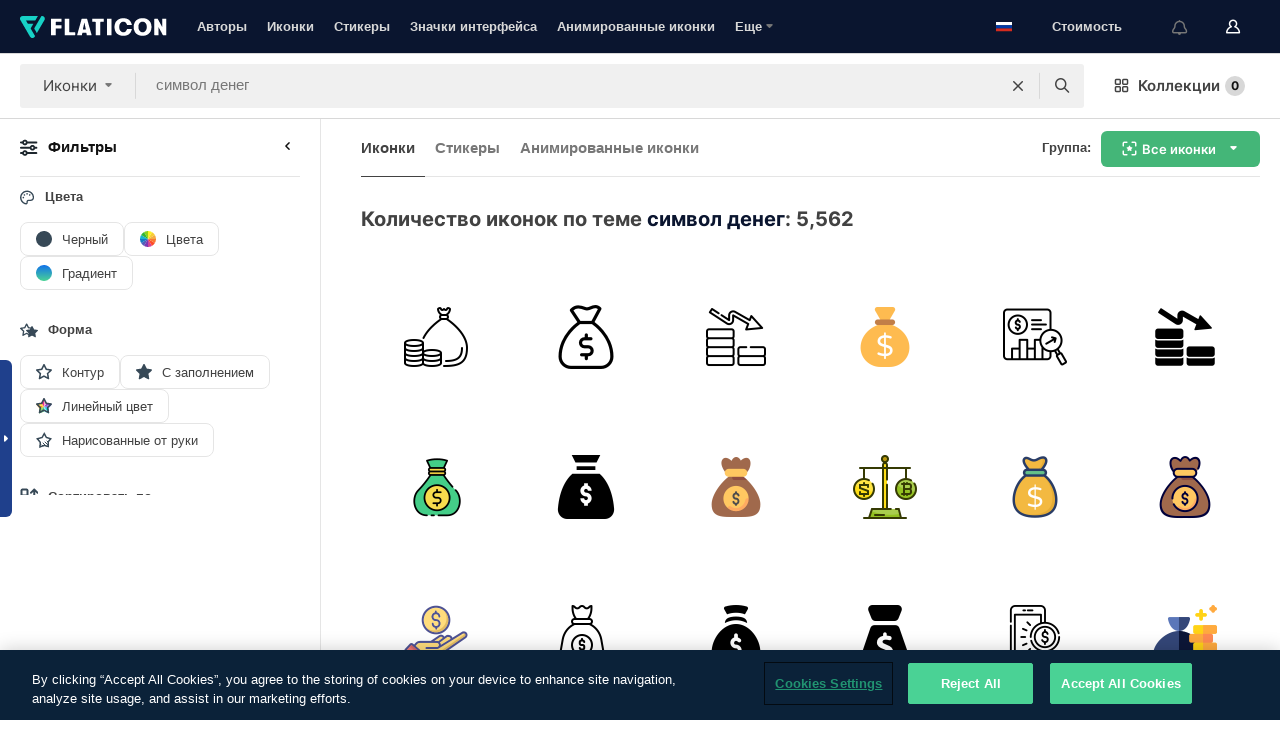

--- FILE ---
content_type: text/html; charset=UTF-8
request_url: https://www.flaticon.com/ru/free-icons/money-symbol
body_size: 85116
content:
<!DOCTYPE html>
<html lang="ru">

<head>
    <meta name="viewport" content="width=device-width, initial-scale=1, maximum-scale=1, user-scalable=0">
<meta http-equiv="Content-Type" content="text/html; charset=utf-8" />
<meta name="msapplication-config" content="none" />
<link rel="shortcut icon" href="https://media.flaticon.com/dist/min/img/favicon.ico">
<meta name="google-site-verification" content="jFocZR0Xg3630llv9ftPl5uCj4D5b2I4TfWjLpL-QR4" />
<meta name="naver-site-verification" content="4c0baa4943d32420d0e79f8706e01cda67156093" />
<meta name="p:domain_verify" content="c98d39b8210b59a48713c599c6475bdf" />

<link rel="apple-touch-icon" sizes="58x58" href="https://media.flaticon.com/dist/min/img/apple-icon-58x58.png" />
<link rel="apple-touch-icon" sizes="76x76" href="https://media.flaticon.com/dist/min/img/apple-icon-76x76.png" />
<link rel="apple-touch-icon" sizes="87x87" href="https://media.flaticon.com/dist/min/img/apple-icon-87x87.png" />
<link rel="apple-touch-icon" sizes="114x114" href="https://media.flaticon.com/dist/min/img/apple-icon-114x114.png" />
<link rel="apple-touch-icon" sizes="120x120" href="https://media.flaticon.com/dist/min/img/apple-icon-120x120.png" />
<link rel="apple-touch-icon" sizes="152x152" href="https://media.flaticon.com/dist/min/img/apple-icon-152x152.png" />
<link rel="apple-touch-icon" sizes="167x167" href="https://media.flaticon.com/dist/min/img/apple-icon-167x167.png" />
<link rel="apple-touch-icon" sizes="180x180" href="https://media.flaticon.com/dist/min/img/apple-icon-180x180.png" />
<link rel="apple-touch-icon" sizes="1024x1024" href="https://media.flaticon.com/dist/min/img/apple-icon-1024x1024.png" />

<link rel="chrome-webstore-item" href="https://chrome.google.com/webstore/detail/nkhjnpgcnmdpeikbeegmibjcfjpamjnp">

    <meta name="facebook-domain-verification" content="mqqw5yoiv6x0bu0vwfj9kfem9n1aeg" />

<title>Иконки символ денег - 5,562 бесплатных иконок</title>

<meta name="description" content="5,562 символ денег иконок. Векторные иконки в SVG, PSD, PNG, EPS и в виде ИКОНОЧНЫХ ШРИФТОВ">



<meta name="twitter:card" content="summary_large_image">
<meta name='twitter:site' content='@flaticon'>
<meta name='twitter:creator' content='@flaticon'>
<meta name='twitter:title' content="5,562 Бесплатных иконок для символ денег">
<meta name='twitter:description' content="Скачай более 5,562 иконок для символ денег в форматах SVG, PSD, PNG, EPS или в виде веб-шрифтов.
                    Flaticon, крупнейшая база бесплатных иконок.">
<meta name='twitter:image' content='https://media.flaticon.com/share/flaticon-generic.jpg'>
<meta name='twitter:domain' content='https://www.flaticon.com/ru/'>

<meta property='og:title' content="5,562 Бесплатных иконок для символ денег" data-dynamic='true' />
<meta property='og:site_name' content='Flaticon' data-dynamic='true' />
<meta property='og:url' content='https://www.flaticon.com/ru/free-icons/money-symbol' />
<meta property='og:description' content="Скачай более 5,562 иконок для символ денег в форматах SVG, PSD, PNG, EPS или в виде веб-шрифтов.
                    Flaticon, крупнейшая база бесплатных иконок."  data-dynamic='true' />
<meta property='og:type' content='article'  data-dynamic='true' />
<meta property='og:image' content='https://media.flaticon.com/share/flaticon-generic.jpg' />
<meta property='og:image:type' content='image/png' data-dynamic='true'>
<meta property='og:image:width' content='1200'  data-dynamic='true' />
<meta property='og:image:height' content='630'  data-dynamic='true' />
<meta property='article:author' content='https://www.facebook.com/flaticon'  data-dynamic='true' />
<meta property='article:publisher' content='https://www.facebook.com/flaticon'  data-dynamic='true' />
<meta property='og:locale' content='en_US' />


    <link rel="canonical" href="https://www.flaticon.com/ru/free-icons/money-symbol">

        <link rel="alternate" hreflang="x-default" href="https://www.flaticon.com/free-icons/money-symbol">
        <link rel="alternate" hreflang="en" href="https://www.flaticon.com/free-icons/money-symbol">
        <link rel="alternate" hreflang="es" href="https://www.flaticon.es/iconos-gratis/simbolo-de-dinero">
        <link rel="alternate" hreflang="pt" href="https://www.flaticon.com/br/icones-gratis/simbolo-de-dinheiro">
        <link rel="alternate" hreflang="ko" href="https://www.flaticon.com/kr/free-icons/money-symbol">
        <link rel="alternate" hreflang="de" href="https://www.flaticon.com/de/kostenlose-icons/geldsymbol">
        <link rel="alternate" hreflang="fr" href="https://www.flaticon.com/fr/icones-gratuites/symbole-de-largent">
        <link rel="alternate" hreflang="ru" href="https://www.flaticon.com/ru/free-icons/money-symbol">

<link rel="preload" href="https://media.flaticon.com/dist/min/img/logo/flaticon_negative.svg" as="image">

<link rel="preload" href="https://media.flaticon.com/dist/assets/bobjoll.202cca458fa9de5d74455893e517f85c.woff2" as="font" crossorigin importance="high" type="font/woff2">
<link rel="preload" href="https://fps.cdnpk.net/static/inter-regular.woff2" as="font" crossorigin importance="high" type="font/woff2">
<link rel="preload" href="https://fps.cdnpk.net/static/inter-semibold.woff2" as="font" crossorigin importance="high" type="font/woff2">
<link rel="preload" href="https://fps.cdnpk.net/static/inter-bold.woff2" as="font" crossorigin importance="high" type="font/woff2">
<link rel="preload" href="https://fps.cdnpk.net/static/degular-regular.woff2" as="font" crossorigin importance="high" type="font/woff2">
<link rel="preload" href="https://fps.cdnpk.net/static/degular-semibold.woff2" as="font" crossorigin importance="high" type="font/woff2">
<style>
    @font-face {
        font-family: 'Inter';
        src: url('https://fps.cdnpk.net/static/inter-regular.woff2') format('woff2');
        font-weight: 400;
        font-style: normal;
        font-display: swap;
    }
    
    @font-face {
        font-family: 'Inter';
        src: url('https://fps.cdnpk.net/static/inter-semibold.woff2') format('woff2');
        font-weight: 600;
        font-style: normal;
        font-display: swap;
    }
    
    @font-face {
        font-family: 'Inter';
        src: url('https://fps.cdnpk.net/static/inter-bold.woff2') format('woff2');
        font-weight: 700;
        font-style: normal;
        font-display: swap;
    }
    
    @font-face {
        font-family: 'Degular';
        src: url('https://fps.cdnpk.net/static/degular-regular.woff2') format('woff2');
        font-weight: 400;
        font-style: normal;
        font-display: swap;
    }
    
    @font-face {
        font-family: 'Degular';
        src: url('https://fps.cdnpk.net/static/degular-semibold.woff2') format('woff2');
        font-weight: 600;
        font-style: normal;
        font-display: swap;
    }
</style>



<script type="text/javascript" src="https://media.flaticon.com/dist/js/global.ec2b0a4ce81d0edaecfa.js"></script>
<link rel="preload" href="https://media.flaticon.com/dist/js/common.ec2b0a4ce81d0edaecfa.js" as="script">
<link rel="preload" href="https://media.flaticon.com/dist/js/ads.ec2b0a4ce81d0edaecfa.js" as="script">
<link rel="preload" href="https://media.flaticon.com/dist/js/userSession-auth.ec2b0a4ce81d0edaecfa.js" as="script">
<link rel="preload" href="https://media.flaticon.com/dist/js/fi-base.ec2b0a4ce81d0edaecfa.js" as="script">
<link rel="preload" href="https://media.flaticon.com/dist/js/script.ec2b0a4ce81d0edaecfa.js" as="script">
<link rel="preload" href="https://media.flaticon.com/dist/css/fi-style.ec2b0a4ce81d0edaecfa.css" as="style">
<link href="https://media.flaticon.com/dist/css/fi-style.ec2b0a4ce81d0edaecfa.css" rel="stylesheet" type="text/css"/>

            <!-- OneTrust Cookies Consent Notice start -->
                <script src="https://cdn-ukwest.onetrust.com/scripttemplates/otSDKStub.js" type="text/javascript" charset="UTF-8" data-ignore-ga='true' data-domain-script="099871c5-1aa9-43b5-9f64-9b987d74fdcc"></script>
        <script type="text/javascript">
            function OptanonWrapper() {}
        </script>
        <!-- OneTrust Cookies Consent Notice end -->
    
<!--[if lt IE 10]>
<script>var ie = true;</script>
<link rel="stylesheet" type="text/css" href="https://media.flaticon.com/css/ie.css">
<![endif]-->


<!-- Google Optimize -->
<link rel="preconnect dns-prefetch" href="https://www.googletagmanager.com">
<!-- Global site tag (gtag.js) - Google Analytics -->
<script>
    window.dataLayer = window.dataLayer || [];

    function gtag() {
        dataLayer.push(arguments);
    }
    gtag('js', new Date());

</script>
<script async src="https://www.googletagmanager.com/gtag/js?id=UA-42742855-1"></script>
<!-- END: Google Optimize -->

<!-- Google Tag Manager -->
<script>
    (function(w, d, s, l, i) {
        w[l] = w[l] || [];
        w[l].push({
            'gtm.start': new Date().getTime(),
            event: 'gtm.js'
        });
        var f = d.getElementsByTagName(s)[0],
            j = d.createElement(s),
            dl = l != 'dataLayer' ? '&l=' + l : '';
        j.async = true;
        j.src =
            'https://www.googletagmanager.com/gtm.js?id=' + i + dl;
        f.parentNode.insertBefore(j, f);
    })(window, document, 'script', 'dataLayer', 'GTM-PRQMDLG');
</script>
<!-- End Google Tag Manager -->

<link rel="preconnect dns-prefetch" href="https://www.google-analytics.com">
<script>
    (function(i, s, o, g, r, a, m) {
        i['GoogleAnalyticsObject'] = r;
        i[r] = i[r] || function() {
            (i[r].q = i[r].q || []).push(arguments)
        }, i[r].l = 1 * new Date();
        a = s.createElement(o),
            m = s.getElementsByTagName(o)[0];
        a.async = 1;
        a.src = g;
        m.parentNode.insertBefore(a, m)
    })(window, document, 'script', 'https://www.google-analytics.com/analytics.js', 'ga');
    ga('create', 'UA-42742855-1', 'auto', {
        'allowLinker': true
    });
    ga('require', 'linker');
    ga('linker:autoLink', ['flaticon.com', 'flaticon.es', 'freepikcompany.com']);
    ga('send', 'pageview');
</script>

<script>
    var STATIC_URL = 'https://image.flaticon.com/';
    var ACCOUNTS_BASE_URL = 'https://www.flaticon.com/ru/profile/';
    var ACCOUNTS_URL = 'https://www.flaticon.com/ru/profile/';
    var ACCOUNTS_API_KEY = 'aHR0cHM6Ly93d3cuZmxhdGljb24uY29tL3J1';
    var FACEBOOK_APP_ID = '579360525479711';
    var FACEBOOK_APP_VERSION = 'v3.2';
    var GOOGLE_CLIENT_ID = '544984668822-l66ipmg9o5lpalcntjckr651vbo72tcv.apps.googleusercontent.com';
    var GOOGLE_API_KEY = 'AIzaSyCkyUw3UxCwg618Bknm9vdoWnYWji4lQSM';
    var LANGUAGE = 'russian';
    var language = 'russian';
    var LANGUAGE_SHORT = 'ru';
    var URL_LOG = 'https://www.flaticon.com/ru/Errors/js_error';
    var RE_CAPTCHA_KEY = '6LdrxggTAAAAAEsVEMxap24sSkGS1nI3SsOigFyF';
    var RE_CAPTCHA_SECRET = '6LdrxggTAAAAANBFArNBHFs8wDnZL5q51hkRPpls';
    var RE_CAPTCHA_KEY_INVISIBLE_V2 = '6LdZqaMZAAAAAMi-EaIh8xjypOnZsUDt0a9B468g';
    var PROF_RE_CAPTCHA_KEY_INVISIBLE = '6LfEmSMUAAAAAEDmOgt1G7o7c53duZH2xL_TXckC';
    var APP_URL = 'https://www.flaticon.com/ru/';
    var BASE_URL = 'https://www.flaticon.com/';
    var URL_STATIC_IMG = 'https://media.flaticon.com/dist/min/img/';
    var ACTIVE_AX_DETAIL = 0;
    var LANDING = false;
    var url_pre_ax_detail;
    var URL_CRM_LOG = 'https://www.flaticon.com/ru/ajax/crm-log';
    var FLATICON_URL_STATIC = 'https://media.flaticon.com/';
    var MONTHLY_SUBSCRIPTION_PRICE = '9,99€';
    var USA_MONTHLY_SUBSCRIPTION_PRICE = '11,99$';
    var ANNUAL_SUBSCRIPTION_PRICE = '89,99€';
    var USA_ANNUAL_SUBSCRIPTION_PRICE = '99,00$';
    var ANNUAL_SUBSCRIPTION_PRICE_PER_MONTH = '7,50€';
    var USA_ANNUAL_SUBSCRIPTION_PRICE_PER_MONTH = '8,25$';
    var URL_CAMPAIGN = '';
    var LICENSES = JSON.parse('{"name":{"1":"CC 3.0 BY","2":"Flaticon Basic License","3":"Editorial License"},"url":{"1":"http:\/\/creativecommons.org\/licenses\/by\/3.0\/","2":"https:\/\/media.flaticon.com\/license\/license.pdf","3":"https:\/\/media.flaticon.com\/license\/license_editorial.pdf"}}');
    var FLATICON_SEO_APP_URL = JSON.parse('{"english":"https:\/\/www.flaticon.com\/","spanish":"https:\/\/www.flaticon.es\/","portuguese":"https:\/\/www.flaticon.com\/br\/","german":"https:\/\/www.flaticon.com\/de\/","korean":"https:\/\/www.flaticon.com\/kr\/","french":"https:\/\/www.flaticon.com\/fr\/","russian":"https:\/\/www.flaticon.com\/ru\/"}');
    var SUPPORT_URL = 'https://support.flaticon.com/s/';
    var SUPPORT_LANG = 'language=en_US';
    var GR_LANGUAGE = 'ru';
    var FLATICON_URL_IMAGE = 'https://image.flaticon.com/';
    var COUPON_PRICING = 'FI10CART25'
    var MERCHANDISING_LICENSE_CHECK_URL = 'https://www.flaticon.com/ru/merchandising-license/check';
    var GOOGLE_ONE_TAP_LOGIN_URL = 'https://id.freepik.com/api/v2/login/google-one-tap?client_id=flaticon';
    var URL_GENERIC_IMAGE_SHARE = 'https://media.flaticon.com/share/flaticon-generic.jpg'
    var UICONS_LAST_VERSION = '3.0.0';
        var IS_API_ORIGIN = false;
    
    
    
    var SPONSOR_CURRENT_PAGE = 1;

            var ESSENTIALS_STATUS = '';
        var ESSENTIALS_DATE = '';
    
            var UPDATE_BILLING_INFO = false;
    
            var VISIT_PLANS_PRICING = 0;
        
    var GOOGLE_IDP_URL_LOGIN = 'https://id.freepik.com/v2/log-in?client_id=flaticon&lang=ru';
    var GOOGLE_IDP_URL_REGISTER = 'https://id.freepik.com/v2/sign-up?client_id=flaticon&lang=ru';

    // Optimize Tests 
    var optimizeTests = [];

        var FEATURE_COLOR_PALETTE = false;
    
        var FEATURE_SHUTTERSTOCK_COUPON = false;
    
        var FEATURE_NOTIFICATIONS_HEADER = true;
        
        var FEATURE_FILTER_GROUP_BY = false;
    
        var FEATURE_ENABLE_GOOGLE_ADS_DETAIL = true;
    
    var FEATURE_CMP = true;
    var CSRF_TOKEN_NAME = 'csrf_token';
    var CSRF_TOKEN = '07e105c71afcebfc5097b79fcd76d593';
  
    
    
    
    
    var PACK_LICENSE_URL = 'https://www.flaticon.com/ru/license/pack/';
    var IS_UICONS_VIEW = false;
    var FLATICON_URL = 'https://www.flaticon.com/ru/';

    var AMOUNT_IN_RELATED_BY_TAG_AND_STYLE = 24;
    
    function gtag() {
        dataLayer.push(arguments)
    }

    var USER_REGISTERED = false;
        var CRAFT_PRICE = 34.00;
        var FLATICON_UPLOAD_ICONS_URL = 'https://www.flaticon.com/';

    var USER_COUNTRY_CODE = 'US';

            USER_COUNTRY_CODE = 'US';
    
        var HAS_USER_BILLING_IN_INDIA = false;
    
            var PRODUCT_PRICING_YEARLY_PER_MONTH = '8.25 USD';
        var PRODUCT_PRICING_YEARLY = '99 USD';
        var PRODUCT_PRICING_MONTHLY = '12.99 USD';
        var FLATICON_DOWNLOAD_URL = 'https://www.flaticon.com/ru/';
    var CDN_URL_PREFIX = 'https://cdn-uicons.flaticon.com/';

            var RESOURCE_TYPE = 'standard';
    
        var IS_USER_PREMIUM = false;
    
    
    
    // Sending ClientId to Shutterstock iframes
    var clientId = undefined;
    var iframeQueue = [];

    function sendClientId() {
        while (iframeQueue.length > 0) {
            var iframe = iframeQueue.pop();
            // Extract domain from iframe src
            var parser = document.createElement('a');
            parser.href = iframe.src;
            var target = parser.protocol + '//' + parser.hostname;
            iframe.contentWindow.postMessage(clientId, target);
        }
    }

    function askForClientId(element) {
        iframeQueue.push(element);
        if (clientId) {
            sendClientId();
        }
    }

    ga(function(tracker) {
        clientId = tracker.get('clientId');
        sendClientId();
    });

    if (window.performance && document.addEventListener && window.addEventListener) {
        document.addEventListener('DOMContentLoaded', function() {
            ga('send', 'timing', 'performance', 'DOMContentLoaded', Math.round(performance.now()) /* TODO: 'Highwinds CDN' | 'Edgecast CDN' | 'OVH' */ );
        });
    }
</script>

<link rel="preconnect dns-prefetch" href="https://www.googletagservices.com">

<script type="text/javascript" src="https://try.abtasty.com/7589c1945ce38ce68d47d42a1cf45c3b.js"></script>

            <link rel="preload" as="script" href="https://ssm.codes/smart-tag/flaticoncomv2.js">
        <script async src="https://ssm.codes/smart-tag/flaticoncomv2.js"></script>
    

<!-- Google One Tap -->
    <script>
        function dispatchGoogleOneTapMomentEvent(notification) {
            window.dispatchEvent(new CustomEvent('googleOneTapDisplayed', { detail: notification.isDisplayed() }));
        }
    </script>
    <script src="https://accounts.google.com/gsi/client" async defer></script>
    <div id="g_id_onload"
         data-client_id="705648808057-3chuddbr6oahbebib1uh693k02sgfl30.apps.googleusercontent.com"
         data-login_uri="https://id.freepik.com/api/v2/login/google-one-tap?client_id=flaticon"
         data-skip_prompt_cookie="gr_session2"
         data-prompt_parent_id="g_id_onload"
         data-moment_callback="dispatchGoogleOneTapMomentEvent"
        data-callback="oneTapCallback"    ></div>



    <script type="application/ld+json">
        {
            "@context": "http://schema.org",
            "@type": "Organization",
            "name": "Flaticon",
            "url": "https://www.flaticon.com/ru/",
            "logo": "https://media.flaticon.com/dist/min/img/flaticon-logo.svg",
            "sameAs": [
                                    
                     "https://www.facebook.com/flaticon",
                                                        
                     "https://twitter.com/flaticon",
                                                         "https://www.pinterest.es/flaticon/"
                    
                                                ]
        }
    </script>

    <!-- Start web schema -->
    <script type="application/ld+json">
        {
            "@context": "http://schema.org",
            "@type": "WebSite",
            "name": "Flaticon",
            "url": "https://www.flaticon.com/ru/",
            "potentialAction": {
                "@type": "SearchAction",
                "target": "https://www.flaticon.com/ru/search?word={search_term_string}",
                "query-input": "required name=search_term_string"
            }
        }
    </script>
    <!-- End web schema -->

<div class="myTestAd" style="position: absolute; pointer-events: none;"></div>

    <!-- Preconnect semseo -->
    <link rel="preconnect" href="https://shb.richaudience.com">
    <link rel="preconnect" href="https://ib.adnxs.com">
    <link rel="preconnect" href="https://c.amazon-adsystem.com">
    <link rel="preconnect" href="https://securepubads.g.doubleclick.net">
    <link rel="preconnect" href="https://googleads.g.doubleclick.com">
    <link rel="preconnect" href="https://pagead2.googlesyndication.com">
    <link rel="preconnect" href="https://bidder.criteo.com">
    <link rel="preconnect" href="https://prebid.mgid.com">
    <link rel="preconnect" href="https://dmx.districtm.io">
    <link rel="preconnect" href="https://ice.360yield.com">
    <link rel="preconnect" href="https://adx.adform.net">
    <link rel="preconnect" href="https://rtb.adpone.com">
    <!-- Preconnect semseo end -->

<!-- Hotjar events -->
<script>
    window.hj=window.hj||function(){(hj.q=hj.q||[]).push(arguments)};
</script>
<!-- Hotjar events end -->

                              <script>!function(e){var n="https://s.go-mpulse.net/boomerang/";if("False"=="True")e.BOOMR_config=e.BOOMR_config||{},e.BOOMR_config.PageParams=e.BOOMR_config.PageParams||{},e.BOOMR_config.PageParams.pci=!0,n="https://s2.go-mpulse.net/boomerang/";if(window.BOOMR_API_key="R5JS7-M8GWC-DW7YC-BENQZ-YEA7H",function(){function e(){if(!o){var e=document.createElement("script");e.id="boomr-scr-as",e.src=window.BOOMR.url,e.async=!0,i.parentNode.appendChild(e),o=!0}}function t(e){o=!0;var n,t,a,r,d=document,O=window;if(window.BOOMR.snippetMethod=e?"if":"i",t=function(e,n){var t=d.createElement("script");t.id=n||"boomr-if-as",t.src=window.BOOMR.url,BOOMR_lstart=(new Date).getTime(),e=e||d.body,e.appendChild(t)},!window.addEventListener&&window.attachEvent&&navigator.userAgent.match(/MSIE [67]\./))return window.BOOMR.snippetMethod="s",void t(i.parentNode,"boomr-async");a=document.createElement("IFRAME"),a.src="about:blank",a.title="",a.role="presentation",a.loading="eager",r=(a.frameElement||a).style,r.width=0,r.height=0,r.border=0,r.display="none",i.parentNode.appendChild(a);try{O=a.contentWindow,d=O.document.open()}catch(_){n=document.domain,a.src="javascript:var d=document.open();d.domain='"+n+"';void(0);",O=a.contentWindow,d=O.document.open()}if(n)d._boomrl=function(){this.domain=n,t()},d.write("<bo"+"dy onload='document._boomrl();'>");else if(O._boomrl=function(){t()},O.addEventListener)O.addEventListener("load",O._boomrl,!1);else if(O.attachEvent)O.attachEvent("onload",O._boomrl);d.close()}function a(e){window.BOOMR_onload=e&&e.timeStamp||(new Date).getTime()}if(!window.BOOMR||!window.BOOMR.version&&!window.BOOMR.snippetExecuted){window.BOOMR=window.BOOMR||{},window.BOOMR.snippetStart=(new Date).getTime(),window.BOOMR.snippetExecuted=!0,window.BOOMR.snippetVersion=12,window.BOOMR.url=n+"R5JS7-M8GWC-DW7YC-BENQZ-YEA7H";var i=document.currentScript||document.getElementsByTagName("script")[0],o=!1,r=document.createElement("link");if(r.relList&&"function"==typeof r.relList.supports&&r.relList.supports("preload")&&"as"in r)window.BOOMR.snippetMethod="p",r.href=window.BOOMR.url,r.rel="preload",r.as="script",r.addEventListener("load",e),r.addEventListener("error",function(){t(!0)}),setTimeout(function(){if(!o)t(!0)},3e3),BOOMR_lstart=(new Date).getTime(),i.parentNode.appendChild(r);else t(!1);if(window.addEventListener)window.addEventListener("load",a,!1);else if(window.attachEvent)window.attachEvent("onload",a)}}(),"".length>0)if(e&&"performance"in e&&e.performance&&"function"==typeof e.performance.setResourceTimingBufferSize)e.performance.setResourceTimingBufferSize();!function(){if(BOOMR=e.BOOMR||{},BOOMR.plugins=BOOMR.plugins||{},!BOOMR.plugins.AK){var n=""=="true"?1:0,t="",a="cj3c2oyx3thiu2lwuynq-f-158cc8101-clientnsv4-s.akamaihd.net",i="false"=="true"?2:1,o={"ak.v":"39","ak.cp":"1587957","ak.ai":parseInt("1019318",10),"ak.ol":"0","ak.cr":9,"ak.ipv":4,"ak.proto":"h2","ak.rid":"52f3ea4","ak.r":41406,"ak.a2":n,"ak.m":"b","ak.n":"ff","ak.bpcip":"18.118.45.0","ak.cport":60650,"ak.gh":"23.216.9.138","ak.quicv":"","ak.tlsv":"tls1.3","ak.0rtt":"","ak.0rtt.ed":"","ak.csrc":"-","ak.acc":"","ak.t":"1769383451","ak.ak":"hOBiQwZUYzCg5VSAfCLimQ==OLlh3jUu7bgXDs41Pm+9p4KHm0e2YCgT/pzVtIfFhRv4GXpzTTF/CU8EEMUuKtfLWpETEon7iQn0gkKsVcixzkQQ3NGjCW4NZiM/Poo5sFeb3/Q/OaG2jJr7CKXNokLiLSclyKqIIWA1BBvf1du6qMk8CUsF6MBi4OmPxHL1P0BE/BxE3o6Ho19T4Qaw88WxzV4QNJXReNgoFCEW1fjDgDgSUMdBpLsvxn/TiG4fUrrmJiF3QKDJE1AE+C+UJBOT34Fa701Wm25YnlZpHvs0xpNWZsK85h6qmVs9div4+1Z22bbBIddDsdOGOwozTaAQapV+dxHgiCUxosQYPvcvwD7TLTP6QpnesM1PcYKvXkTh9Htiz8H0V5x5qZOqj5tvzD9lZR/sZ34BfDQHXip3fk+B4bXbpGCokJJLbIWtm6A=","ak.pv":"32","ak.dpoabenc":"","ak.tf":i};if(""!==t)o["ak.ruds"]=t;var r={i:!1,av:function(n){var t="http.initiator";if(n&&(!n[t]||"spa_hard"===n[t]))o["ak.feo"]=void 0!==e.aFeoApplied?1:0,BOOMR.addVar(o)},rv:function(){var e=["ak.bpcip","ak.cport","ak.cr","ak.csrc","ak.gh","ak.ipv","ak.m","ak.n","ak.ol","ak.proto","ak.quicv","ak.tlsv","ak.0rtt","ak.0rtt.ed","ak.r","ak.acc","ak.t","ak.tf"];BOOMR.removeVar(e)}};BOOMR.plugins.AK={akVars:o,akDNSPreFetchDomain:a,init:function(){if(!r.i){var e=BOOMR.subscribe;e("before_beacon",r.av,null,null),e("onbeacon",r.rv,null,null),r.i=!0}return this},is_complete:function(){return!0}}}}()}(window);</script></head>

<body class="  hero--white"
      data-section="icon-search">

        <section id="viewport" class="viewport ">
        
<script type="text/javascript">
  var messages = {
    common: {
      allIcons: 'Все иконки',
      allStickers: 'Все стикеры',
      allAnimatedIcons: 'Все анимированные иконки',
      allInterfaceIcons: 'Все иконки для интерфейса',
      icons: 'иконки',
      interface_icons: 'значки интерфейса',
      stickers: 'стикеры',
      animated_icons: 'анимированные иконки',
      packs: 'наборы',
      icon_packs: 'Пакеты иконок',
      icon_styles: 'Стили иконок',
      sticker_packs: 'Пакеты стикеров',
      sticker_styles: 'Стили стикеров',
      interface_icons_packs: 'наборы значков интерфейса',
      url_icons: 'https://www.flaticon.com/ru/icons',
      url_search_icon_packs: '/packs',
      url_stickers: 'https://www.flaticon.com/ru/stickers',
      url_animated_icons: 'https://www.flaticon.com/ru/animated-icons',
      url_sticker_detail: 'free-sticker',
      url_sticker_latest: 'latest-stickers',
      url_sticker_premium: 'premium-sticker',
      url_uicons: 'https://www.flaticon.com/ru/uicons/interface-icons',
      pack: 'набор',
      style: 'стиль',
      category: 'категория',
      free_icon: '/free-icon/',
      icons_format: 'Скачивайте все иконки в форматах SVG, PSD, PNG, EPS или как веб-шрифты',
      collections: 'коллекции/',
      view_icon: 'Посмотреть иконку',
      search_related_icons: 'Иконки, связанные с поиском',
      browse_pack: 'Показать содержимое набора',
      author_packs: 'Авторский набор',
      free: 'бесплатно',
      cc_exp_title: 'Внимание!',
      cc_exp_desc: 'Срок действия вашей кредитной карты скоро истечет. <a href=\"https://www.flaticon.com/ru/profile/my_subscriptions\">Обновите, пожалуйста, свою карту здесь</a> и продолжайте пользоваться своей подпиской Премиум',
      download: 'Скачать',
      downloadAsset: 'Загрузить ресурс',
      more_info: 'Дополнительная информация',
      downloads: 'скачивания',
      view_all: 'Посмотреть всё',
      view_detail: 'Посмотреть подробно',
      more: 'Еще',
      edit: 'Редактировать',
      download_svg: 'Скачать SVG',
      download_png: 'Скачать PNG',
      read_more: 'Читать больше',
      more_icons_author: 'Другие иконки этого автора',
      more_formats: 'Другие форматы',
      search_author_resources: 'Поиск иконок в том же стиле',
      search_icons_style: 'Искать иконки этого стиля',
      url_search: '/search',
      url_free_icons: 'free-icons/',
      cancel: 'Отменить',
      send: 'Отправить',
      show_more: 'Показать еще',
      premium_download: 'Скачивание Премиум',
      download_pack: 'Скачать набор',
      login: 'Вход',
      register: 'Зарегистрироваться',
      register_download: 'Зарегистрироваться и скачать',
      see_more: 'Посмотреть еще',
      url_downloads_limit: 'downloads-limit',
      copy: 'скопировать',
      copyPNG: "Скопировать PNG в буфер обмена",
      copyPNGbutton: "Скопировать в PNG",
      copySVG: "Скопировать в формате SVG в буфер обмена",
      copySVGbutton: "Скопировать в SVG",
      copy_png_svg: "Копировать PNG/SVG в буфер обмена",
      faqs: 'У вас еще есть вопросы? Прочитайте <a href=\"https://support.flaticon.com/s/article/What-are-Flaticon-Premium-licenses?language=en_US\" target=\"_blank\" class=\"medium\">FAQ</a>',
      whats_news_url: '/whats-new',
      size: 'size',
      svg_type: 'SVG type',
      regular_svg: 'Regular SVG',
      regular_svg_text: 'The one you have been always using in Flaticon (With expanded objects).',
      editable_svg: 'Editable SVG',
      editable_svg_text: 'This format make it easier to adjust the thickness of the strokes and change the objects shapes.',
      other_formats: 'other formats',
      animatedIcon : 'бесплатные анимированные иконки',
      svg_files: "SVG-файлы",
      editable_strokes: "Редактируемые штрихи",
      editable_strokes_text: "Нерасширенный файл SVG с настраиваемыми штрихами и формами.",
      simplified : "Упрощенный вариант",
      simplified_text: "Плоский SVG-файл с ограниченными опциями редактирования.",
      new: "new",
      pageTitle: "Страница",
    },
    animatedIconDetail: {
      exploreRelated: "Исследуйте анимированные иконки, связанные с %s",
      see: "Посмотрите на нашу анимированную иконку %s в действии",
      look: "Выглядите как профессионал с помощью этой анимированной иконки %s и посмотрите, как потрясающе она будет выглядеть на вашем веб-сайте, мобильном устройстве или любом дизайне интерфейса.",
      looksGreat: "Отлично смотрится в интерфейсе",
      onNotification: "Анимированная иконка %s в уведомлении",
      mobileInterface: "Анимированная иконка %s потрясающе работает в вашем следующем проекте мобильного интерфейса.",
      mobile: "Анимированная иконка %s в мобильном",
      worldwide: "Всемирный",
      briefcase: "Портфель",
      menu: "Анимированная иконка %s в меню",
      sizes: "Используйте анимированную иконку %s разных размеров",
      stunning: "Потрясающие анимированные иконки, которые произведут впечатление на всех",
      highQuality: "Скачайте высококачественные анимированные иконки бесплатно и придайте своим проектам ту привлекательность, которую вы ищете.",
      explore: "Исследуйте анимированные иконки",
      animatedIconsMostDownloadedUrl: "https://www.flaticon.com/ru/animated-icons-most-downloaded",
    },
    og: {
      'webtitle': '{0} - Бесплатные {1} иконки',
      'title': '{0} разработана автором {1}',
      'desc': 'Скачай сейчас эту векторную иконку в форматах SVG, PSD, PNG, EPS или в виде веб-шрифта. Flaticon, крупнейшая база бесплатных иконок.',
      'animatedIconTitle': '{0} Animated Icon | Free {1} Animated Icon',
    },
    limit: {
      registered: 'Вы достигли предельного количества иконок <a href="https://www.flaticon.com/ru/pricing" onclick="ga(\'send\', \'event\', \'Collection\', \'Go to premium\', \'Alert icons limit\'); " title="Получите неограниченное количество коллекций!">Оформите подписку Премиум</a> и получите неограниченное количество коллекций',
      guest: 'Вы достигли своего предельного количества иконок. <a href="https://id.freepik.com/v2/sign-up?client_id=flaticon&lang=ru" title="Зарегистрируйтесь и получите до 256 иконок">Зарегистрируйтесь</a> и получите до 256 иконок',
      collection: 'Вы достигли предельного количества иконок на коллекцию (256 иконок)',
      max_size: "Превышен максимальный размер файла",
      backup_max_size: "В этой коллекции недостаточно места для добавления ваших файлов резервных копий",
      downloaded_icons_perc: "Вы достигли %s% от вашего предельного количества загрузок",
      personal_limit: "Если вы включите эти личные иконки ({0}) в данную коллекцию, то будет достигнуто максимально допустимое количество личных иконок ({1}) на одну коллекцию"
    },
    limit_anonymous: {
      title: 'У вас почти закончились скачивания!',
      paragraph1: 'Пора стать зарегистрированным пользователем',
      paragraph2: 'Создайте бесплатно учетную запись и продолжайте скачивать',
      button: 'Зарегистрируйтесь бесплатно'
    },
    external_icon: {
      title: 'Иконка добавлена',
      message: 'Эта иконка не является частью Flaticon Selection. Чтобы использовать ее, пожалуйста, добавьте ссылку на автора,'
    },
    report: {
      message: 'Этот иконка не является частью Flaticon Selection. Чтобы использовать ее, добавьте, пожалуйста, ссылку на авторство.',
      report_icon: "Сообщить об этой иконке",
      indicate_problem: "Укажите, пожалуйста, какая проблема была обнаружена. Спасибо!",
      download: 'Скачивание не работает',
      owner: 'Я являюсь владельцем этой иконки',
      link: "Я не могу найти ссылку для скачивания",
      other: 'Другое',
      describe_problem: 'Опишите проблему'
    },
    search: {
      search: 'Поиск',
      minimal_characters: 'Для поиска введите, пожалуйста, не менее одного символа',
      max_page_number: "Please type a correct page number to search",
      placeholder_icons: 'Искать по иконкам',
      placeholder_packs: 'Искать по пакетам',
      placeholder_stickers: 'Поиск стикеров',
      placeholder_animated_icons: "Поиск анимированных иконок",
      placeholder_interface_icons: 'Поиск иконки интерфейса',
      placeholder_icon_packs: 'Поиск пакетов иконок',
      placeholder_icon_styles: 'Поиск иконок по стилю',
      placeholder_sticker_packs: "Поиск пакетов стикеров",
      placeholder_sticker_styles: "Поиск стикеров по стилю",
      placeholder_interface_icons_packs: 'Ищи наборы значков интерфейса,',
    },
    filters: {
      order_by: 'Заказ от:',
      style: 'Стиль',
      stroke: 'Штрих',
      detail: 'Уровень детализации',
      date: 'Самый последний',
      popularity: 'Популярность',
      downloads: 'Самые скачиваемые',
      all: 'Все',
      detailed: 'Подробно',
      simple: 'Простая',
      mixed: 'Смешанная',
      rounded: 'Округлый',
      handmade: 'Ручной работы',
      filled: 'Заполненный',
      linear: 'Линейный',
      angular: 'С углами',
      '3d': 'Трехмерная',
      color: 'Цвет',
      monocolor: 'Однотонный',
      multicolor: 'Многоцветный',
      appliedFilters: 'Applied filters',
      clearAll: 'Clear all'
    },
    errors: {
      connectivity: 'Нам не удается установить соединение с серверами Flaticon. Проверьте, пожалуйста, настройки своей сети.',
      inactive_user: 'In order to download you must activate your account.'
    },
    collection: {
      add_icon: 'Добавить в коллекцию',
      delete_icon: 'Удалить из коллекции',
      default_name: 'Моя коллекция иконок',
      aware: 'Обратите внимание',
      iconfont_colors: 'По техническим причинам разноцветные иконки не будут включаться в иконочные шрифты',
      add_premium: 'Эта иконка доступна только для пользователей, имеющих подписку Премиум. Вы можете посмотреть дополнительную информацию <a target="_blank" href="https://www.flaticon.com/ru/pricing" class="track" data-track-arguments="all, event, collection, go-to-premium, alert-icon-premium" title="Оформите подписку Премиум">здесь</a>',
      locked: 'Ваша коллекция заблокирована, вы можете <a target="_blank" href="https://www.flaticon.com/ru/pricing" class="track" data-track-arguments="all, event, collection, go-to-premium, alert-locked" title="Оформите подписку Премиум">оформить платную подписку</a> и получить неограниченную коллекцию',
      iconfont_tooltip: 'Скачайте как иконочные шрифты и используйте на своем веб-сайте иконки, полностью кастомизируемые с помощью CSS.',
      iconfont_disabled: "В вашей коллекции только разноцветные иконки. Эти иконки нельзя использовать с иконочными шрифтами",
      duplicated_disabled: "Ваша учетная запись не позволяет больше коллекций",
      share_disabled: "Зарегистрируйтесь, чтобы поделиться!",
      upload_disabled: "Чтобы загружать иконки, оформите платную подписку!",
      upload_icons: "Загрузите иконки SVG!",
      duplicate: "Дублировать",
      download_personal: "Your Collection has personal icons. These icons will not be downloaded in Icon Font format",
      svg_incorrect: "Некорректный формат SVG",
      only_svg: "Допускаются только иконки svg",
      fetch_premium: 'Иконки Премиум нельзя добавить в новую коллекцию <a target="_blank" href="https://www.flaticon.com/ru/pricing" onclick="ga(\'send\', \'event\', \'Collection\', \'Go to premium\', \'Fetch collection premium error\'); " title="Оформите подписку Премиум">Станьте пользователем Премиум сейчас!</a>',
      fetch_personal: "Личные иконки не могут быть включены в вашу новую коллекцию",
      friendly_reminder: "Дружеское напоминание:",
      no_custom_icons_in_backup: "Файл резервной копии не будет содержать отредактированные иконки",
      restore_personal: "Личные иконки не могут быть восстановлены в вашей новой коллекции",
      upload_enabled: "Загрузите свои иконки svg",
      upload_disabled: "Загрузка в режиме сортировки отключена",
      color_disabled: "В этой коллекции нет иконок или все иконки разноцветные",
      success_restore: "Вы успешно восстановили {0} из {1} иконок",
      icons_skiped: "{0} из {1} иконок не были импортированы в вашу коллекцию, потому что они уже в ней были",
      locked_title: "Вы заблокировали коллекции",
      locked_text: "Разблокируйте свои коллекции, не ограничивайте свою работу ",
      locked_button: "Оформить платную подписку",
      locked_url: "https://www.flaticon.com/ru/pricing",
      empty_collection_limit: "Вы не можете создавать другие коллекции с пустой коллекцией. Сначала добавьте элементы в первую."
    },
    fonts: {
      error_svg: 'Этот файл SVG не является файлом шрифта'
    },
    url: {
      most_download: '/most-downloaded',
      latest_icons: '/latest-icons',
      search: '/search',
      packs_search: 'packs/search',
      style_search: 'style/search',
      packs: 'packs',
      authors: 'authors',
      guest_limit: 'гость',
      premium_limit: 'премиум',
      free_icons: 'free-icons',
      pricing: 'pricing',
      craft: 'https://www.flaticon.com/ru/merchandising-license',
      craft_purchases: 'https://www.flaticon.com/ru/merchandising-license/purchases'
    },
    attribution: {
      type_icon: 'иконки',
      type_sticker: 'стикеры',
      type_animated_icon: 'анимированные иконки',
      uicons_made_by: 'UIcons от',
      icons_made_by: 'Автор иконок:',
      stickers_made_by: 'Стикеры сделаны',
      animatedIcon_made_by: 'Анимированные иконки от',
      icons_created_by: 'иконки от',
      stickers_created_by: 'стикеры от',
      animatedIcon_created_by: 'анимированные иконки от',
      is_licensed_by: 'Лицензиар:',
      description: "Выберите свою любимую социальную сеть и поделитесь нашими иконками со своими контактами или друзьями. Если у вас нет указанных социальных сетей, скопируйте ссылку и вставьте ее в ту сеть, которую вы используете. Чтобы получить дополнительную информацию, прочитайте %sинструкцию по указанию авторства%s или %sзагрузите лицензию.%s",
      title: "Помните, что вы должны указать авторство %s ",
      unicorn_text: "Каждый раз, когда вы указываете авторство, лошадка получает свой рог и становится единорогом",
      designer_text: "Указывая авторство, вы каждый раз делаете дизайнера счастливым",
      rex_text: "Каждый раз, когда вы указываете авторство, тираннозавр может выпить свой кофе",
      karma_text: "Указывая авторство, вы каждый раз получаете +10 к своей карме",
      download_problems: "Проблемы со скачиванием?",
      dont_want_credit: "Не хотите указывать автора?",
      go_premium: 'Ты можешь легко перейти на <a href="https://www.flaticon.com/ru/pricing" class="track" data-track-arguments="ga, event, premium, icon-attribute-modal"><strong><i class="icon icon--premium inline-block"></i> Premium</strong></a> и использовать более 18 миллионов значков без указания авторства. <a class="link link--text medium inline track" href="https://www.flaticon.com/ru/pricing" data-track-arguments="ga, event, premium, icon-attribute-modal"><strong>Узнай подробнее здесь</strong></a>',
      go_premium_detail: 'You can go <a href="https://www.flaticon.com/ru/pricing" class="track" data-track-arguments="ga, event, premium, icon-attribute-modal"><strong>Premium</strong></a> easily and use more than 18.0M icons and stickers without attribution.',
      copy_and_attribute: "Скопировать и указать авторство",
      copy: "Копировать ссылку",
      copied: "Скопировано!",
      freepik_url: "https://www.freepik.com"
    },
    typeform: {
      multi_question_search: "Что бы вы улучшили в процессе поиска?",
      tell_us: "Расскажите нам!"
    },
    feedback: {
      thanks_message: "Спасибо за ваш отзыв!"
    },
    blockers: {
      is_present: "Похоже, что у вас установлен блокировщик рекламы. Выключите его, пожалуйста, чтобы максимально эффективно использовать Flaticon.",
    },
    link: {
      copied: "Ссылка скопирована",
      success: "url-адрес общего доступа был скопирован в буфер обмена"
    },
    clipboard: {
      copied: "Скопировано в буфер обмена",
      errorFirefox: '<b>Copying is disabled in Firefox.</b> Learn how to enable it <b><a href="https://support.flaticon.com/s/article/How-can-I-copy-icons-to-clipboard-FI?language=en_US" target="_blank" class="bold">here</a></b>.',
      png: {
        success: "Успешно скопировано в буфер обмена",
        error: "При копировании в буфер обмена произошла ошибка"
      }
    },
    follows: {
      followIcon: "Иконка «Отслеживать»",
      unFollowIcon: "Иконка «Прекратить отслеживать»",
      followAuthor: "Подписаться",
      unFollowAuthor: "Отписаться",
      followStyle: "Отслеживать стиль",
      unFollowStyle: "Прекратить отслеживать стиль"
    },
    easterEggs: {
      halloween: {
        findMe: "Найди меня!",
        close: "Закрыть",
        pressEsc: "Нажмите ESC или",
        modalP1: "Вы пришли, вы увидели, <br> вы его схватили!",
        modalP2: "Вы настоящий охотник за привидениями, и стоит поведать об этом миру.",
        share: "Поделиться",
        shareText: "Flaticon принимает очень много посещений, помогите нам очистить его"
      }
    },
    detail: {
      savePinterest: "Сохранить",
      search_placeholder: "Найти еще иконки в этом стиле",
      icon: "иконка",
      sticker: "стикер",
      animatedicon: "анимированнаяиконка",
      free: "бесплатно",
      premium: "премиум",
      license: "Лицензия",
      report_this_icon: "Сообщить об этой иконке",
      download_free_icon_in_png: "Скачать бесплатную иконку в формате PNG",
      download_free_sticker_in_png: "Скачайте стикер бесплатно в формате PNG",
      download_vector_icon_in_svg: "Скачать векторную иконку в формате SVG",
      download_vector_sticker_in_svg: "Скачать векторный стикер в формате SVG",
      download_vector_icon_in_eps: "Скачать векторную иконку в формате EPS",
      download_vector_icon_in_psd: "Скачать векторную иконку в формате PSD",
      download_vector_icon_in_base64: "Скачать векторную иконку в формате base64",
      download_vector_icon_in_PDF: "Скачать векторную иконку в формате PDF",
      download_vector_icon_in_JPG: "Скачать векторную иконку в формате JPG",
      download_free_icon_font_in_png: "Download free icon font in PNG format",
      download_free_icon_font_in_svg: "Download free icon font in SVG format",
      download_free_icon_font_for_android: "Download free icon font for Android",
      download_free_icon_font_for_ios: "Download free icon font for iOS",
      available_formats: "Доступно в форматах <b>PNG</b>, <b>SVG</b>, <b>EPS</b>, <b>PSD</b> и <b>BASE 64</b>.",
      add_to_collection: "Добавить в коллекцию",
      necessary_credit_author: "Ссылка на авторство обязательна.",
      how_to_credit: "Как ссылаться на авторство?",
      how_to_credit_authorship: "Как указывать авторство иконок?",
      how_to_credit_authorship_stickers: "Как отметить авторство стикеров?",
      follow: "Подписаться",
      following: "Подписки",
      unfollow: "Отписаться",
      download_unlimited: "Скачивайте иконки без ограничений",
      download_unlimited_info: '<span>Скачать</span>Неограниченное количество иконок премиум за <p class="js-currency" data-pricing="annualPerMonth" style="display:inline;">8.25 USD</p> в месяц',
      more_icons_pack: 'Еще иконки из',
      more_stickers_pack: 'Больше стикеров из',
      more_icons_style: 'Еще иконки в',
      style: 'Стиль',
      add_to_bookmarks: "Добавить в закладки",
      remove_from_bookmarks: "Удалить из закладок",
      published: "Опубликовано",
      related_tags: "Связанные теги",
      search_related_icon: "иконка-связанная-с-поиском",
      what_is_this: "Что это такое?",
      share_in_tw: "Поделиться в Twitter",
      share_in_fb: "Поделиться в Facebook",
      share_in_pt: "Поделиться в Pinterest",
      flaticon_license_title: "Лицензия Flaticon",
      flaticon_license: "Бесплатно для личных и коммерческих целей с указанием авторства.",
      more_info: "Подробнее",
      flaticon_premium_license: "Лицензия Flaticon Премиум",
      flaticon_premium_license_expl: "Перейдите на Премиум, и вы получите коммерческую лицензию.",
      flaticon_license_allow: "Наша лицензия позволяет вам использовать контент <a href=\"#\" class=\"link--normal track modal__trigger mg-bottom-lv2\" data-modal=\"modal-license\" data-track-arguments=\"all, event, detail-view, click-flaticon-license\"> этих случаях</a>.",
      sidebar_download_pack: "Зарегистрируйтесь бесплатно и скачайте полный набор",
      sidebar_download_pack_button: "Зарегистрироваться и скачать",
      sidebar_download_pack_button_mobile: "Зарегистрироваться",
      view_all_icons: "Посмотреть все иконки",
      all_styles: "Все стили",
      sidebar_banner_premium: "18.0M иконок для использования без указания авторства, <strong>только для пользователей Премиум</strong>",
      sidebar_see_plans: "Посмотреть варианты подписки",
      sidebar_banner_premium_cart: "-20% на планы нашей подписки Премиум",
      sidebar_apply_discount: "Применить скидку",
      pack: "Набор",
      edit_icon: "Иконка редактирования",
      edit_sticker: "Edit sticker",
      edit_animated_icon: "<span class=\"mg-left-lv1\">Learn how to <b>edit</b></span>",
      download_license: "Скачать лицензию",
      share: "Поделиться",
      free_sticker: "бесплатный стикер",
      premium_sticker: "премиальный стикер",
      flaticon_editorial_license: "Редакционная лицензия Flaticon",
      editorial_license_text: "Данный графический ресурс предназначен исключительно для редакционного пользования. <a href=\"https://www.freepik.com/legal/terms-of-use\" title = \"Terms of use\" class= \"link--text medium\">Условия пользования</a>.",
      stickers_banner_text: "Бесплатные качественные стикеры для сайтов и приложений",
      free_download: "Бесплатное скачивание",
      banner_craft_title: "Лицензия Merchandising",
      banner_craft_new: "Новинка",
      banner_craft_text: "Персонализируйте любые физические или цифровые товары с нашими иконками",
      banner_craft_buy: "Купить лицензию ",
    },
    christmas: {
      condition_1: "Действительно до 8 декабря",
      description_1: "<b>3 месяца</b> ежемесячной подписки Премиум",
      price_1: "для %s",
      title_1: "Приготовьте что-нибудь креативное на это Рождество с <b class=\"christmas-banner__premium\">Премиум</b>",
      url: "Стань Премиум",
      url_upgrade: "Оформите платную подписку",
      condition_2: "Действительно до 15 декабря",
      description_2: "<b>7 дней</b> из",
      price_2: "Премиум за %s",
      title_2: "Ваш тайный Санта-Клаус оставил вам подарок <b class=\"christmas-banner__premium\">Премиум</b>!",
      condition_3: "Действительно до 22 Декабря",
      description_3: "<b>Годовая</b> подписка Премиум",
      title_3: "Сохраняйте дух <b class=\"christmas-banner__premium\">Премиум</b> круглый год",
      condition_4: "Действительно до 2 января 2020 года",
      description_4: "<b>Два года</b> подписки Премиум",
      title_4: "Счастливого <b class=\"christmas-banner__premium\">Премиум</b> и поздравляем со скидкой!",
      description_5: "Подарите себе годовую подписку Премиум!",
      price_5: "This Christmas <b>upgrade</b> your plan and save <strong class=\"font-lg\">50%</strong>",
      description_6: "Получите доступ к более чем 5 млн векторных изображений, фотографий и файлов PSD.",
      price_6: "<b>Save</b> <strong class=\"font-lg\">50%</strong> on Freepik Annual Plan"
    },
    cookies: {
      text: "Данный веб-сайт использует файлы cookie для улучшения вашего пользовательского опыта. <a href=\"https://www.freepik.com/legal/cookies\" title = \"Cookie policy\" class= \"link--text link-inverted medium\">Дополнительная информация</a>",
    },
    ga: {
      view_details: 'посмотреть-подробно',
      add_to_collection: 'добавить-в-коллекцию',
      view_details: 'Редактировать',
      download_svg: 'скачать-svg',
      download_png: 'скачать-png',
      more_icons_authors: 'другие-иконки-авторов',
      more_icons_style: 'другие-иконки-стиль',
      brownse_pack: 'показать-содержимое-набора',
      search_related_icon: 'иконка-связанная-с-поиском',
      copyPNG: 'скопироватьPNG'
    },
    cancellation: {
      form_title: "Нам жаль, что вы решили покинуть сообщество Премиум",
      form_subtitle: "Мы хотели бы узнать, почему вы уходите:",
      info_message: "Вы по-прежнему можете пользоваться всеми преимуществами статуса Премиум, пока не истечет срок действия вашей текущей подписки. После этого у вас <strong>больше не будет доступа к новым ресурсам Премиум</strong>, и вам <strong>придется каждый раз указывать</strong> авторство. Кажется, это не очень здорово, не так ли?",
      option_0: "Мне нужна была иконка для проекта, который сейчас уже завершен",
      option_1: 'Flaticon стоит слишком дорого для меня',
      coupon_monthly_claim: 'Оформите платную подписку со СКИДКОЙ 30%',
      coupon_annual_claim: 'Получите СКИДКУ 30% на продление годового плана Премиум',
      coupon_premium_plus_claim: 'Получите СКИДКУ 30% на продление подписки Премиум Плюс',
      option_2: "Я не так часто использую это",
      option_3: 'Качественных иконок немного',
      option_4: "У меня было много технических проблем с моей учетной записью Премиум",
      option_5: "Я решил (-а) использовать другой аналогичный сайт",
      keep_premium: 'Сохранить Премиум',
      cancel_premium: 'Отменить Премиум',
      step_select: 'Выбрать',
      step_confirm: 'Подтвердить',
      step_finish: 'Закончить',
      more_info: 'Подробнее',
      generic_title_fp: 'Жаль, что вы потеряете все функции Премиум Freepik, когда истечет срок действия вашей текущей подписки:',
      generic_title_fi: 'Жаль, что вы потеряете все функции Премиум Flaticon, когда истечет срок действия вашей текущей подписки:',
      generic_blq1_title: 'До 2000 загрузок в день',
      generic_blq1_desc: 'Как подписчик Премиум вы сможете загружать столько ресурсов, сколько хотите. Дополнительная информация',
      generic_blq2_title: 'Без ссылки на источник',
      generic_blq2_desc: 'Используйте любой ресурс в коммерческих или личных целях без ссылки на автора.',
      generic_blq3_title: 'Премиум-контент',
      generic_blq3_desc: 'Получите доступ к нашим эксклюзивным иконкам, которые могут бесплатно скачивать только подписчики Премиум.',
      generic_blq4_title: 'Без рекламы',
      generic_blq4_desc_flaticon: 'Просматривайте Flaticon без рекламы. Никакой рекламы, никаких перерывов.',
      generic_blq4_desc_freepik: 'Просматривайте Freepik без рекламы. Никакой рекламы, никаких перерывов.',
      offer_price_title: 'Можно ли уговорить вас вернуться? Дайте нам еще один шанс!',
      offer_price_subtitle: "Вот небольшой подарок, чтобы мы могли начать все сначала",
      offer_price_coupon_text: "Дайте нам еще один шанс, активируйте свой тариф повторно и сэкономьте 30%",
      offer_title: 'Закончили проект? Следующий уже ждет вас!',
      offer_subtitle: "Будьте готовы к новым начинаниям с небольшим подарком от нас",
      offer_coupon_text: "Подготовьтесь к будущему уже сегодня и воспользуйтесь скидкой 30% на подписку Премиум!",
      offer_get_discount: 'Получите скидку',
      quality_title: "Мы очень сожалеем, что вы <b class='bold premium inline'>не хотите продлевать подписку Премиум</b>",
      quality_subtitle: "Вы всегда можете вернуться, мы будем ждать вас с нашими ресурсами Премиум и лицензией без указания авторства.",
      quality_discover: 'Познакомьтесь с Flaticon',
      options_title: "Мы очень сожалеем, что вы <span class='premium'>не хотите продлевать подписку Премиум</span>",
      options_subtitle: "Вы всегда можете вернуться, мы будем ждать вас с нашими ресурсами Премиум и лицензией без указания авторства.",
      thank_you: 'Спасибо',
      response_send_email: 'Наша служба поддержки получила ваше сообщение и вскоре свяжется с вами. А пока взгляните на подборку наших лучших ресурсов',
      top_icons: "Популярные иконки",
      stay_title: "Мы рады, что вы решили остаться!",
      stay_subtitle: "За наше яркое будущее вместе!",
      stay_action_flaticon: "Исследуйте Flaticon",
      stay_action_freepik: "Исследуйте Freepik",
      explore_premium: "Исследуйте Премиум",
      support_title: "Чем мы можем быть вам полезны?",
      support_subtitle: "Технические проблемы доставляют неудобства, и мы не хотим, чтобы они повлияли на ваши впечатления от работы с Flaticon. Сообщите нам о проблемах, с которыми вы столкнулись, и мы поможем их решить",
      support_name: 'Имя',
      support_name_placeholder: 'Ваше имя',
      support_email: 'Адрес электронной почты',
      support_comment: 'Комментарий',
      support_comment_placeholder: 'Напишите комментарий здесь',
      support_submit: 'Отправить',
      support_cancel: 'Отменить Премиум',
      support_legacy: "Пожалуйста, введите детали своего запроса и, если у вас есть какие-либо вопросы относительно наших Условий использования, включите конкретные примеры того, как вы хотите использовать наши ресурсы. Если вы сообщаете о проблеме, обязательно включите как можно больше информации. Как только ваш запрос будет отправлен, сотрудник нашей службы поддержки ответит вам как можно скорее.",
      support_legacy_second_part: "<b>Основная информация о защите данных: Компания </b> Freepik Company собирает ваши данные, чтобы иметь возможность отвечать на вопросы, предложения или жалобы. Дополнительная информация <a href='https://www.freepikcompany.com/privacy' class='text-link' target='_blank'>Политика конфиденциальности</a>",
      confirmation_title: "Главное, чтобы вы были довольны!",
      confirmation_subtitle: "Ваша подписка Премиум была отменена. Возвращайтесь в любое время, мы будем вас ждать."
  
    },
    pricing: {
      upgrade_error: "Произошла внутренняя ошибка. Пожалуйста, повторите попытку позже.",
      coupon_applied: "Применена скидка:",
      coupon_use_only: "Этот купон можно использовать только один раз.",
      coupon_invalid: "Ваш купон недействителен."
    },
    cart: {
      claim_text: "Still thinking about <span><i class='icon icon--crown-filled inline-block'></i>Premium</span>?",
      dto_text: "Получите СКИДКУ 10% <br><span>сегодня!</span>",
      button: "Применить скидку"
    },
    autopromo: {
      go_premium: "Стань Премиум",
      search_premium_banner: {
        claim_text: "Творите без ограничений",
        description: 'Получите доступ к более чем 0 <span class="premium premium--text inline-block medium"><i class="icon icon--premium inline-block"></i> Premium</span> иконкам',
        description_freePng: 'Получите доступ к более чем 0 <span class=\"premium premium--text inline-block medium\">icons in formats <i class=\"icon icon--premium inline-block\"></i> SVG, EPS, PSD, & BASE64</span>',
        download_cancel: "Скачивайте что хотите, отменяйте когда захотите"
      }
    },
    download: {
      downloading: "Идет скачивание..."
    },
    slidesgo: {
      banner_text: 'Сделай большую часть твоих любимых иконок в наших <strong>бесплатных шаблонах</strong> для <strong>Google Презентаций</strong> и <strong>Powerpoint</strong>',
    },
    uicons: {
      uicons_info: 'Uicons — это самая широкая библиотека иконок интерфейса. Используй более 50,000 векторных иконок, доступных в формате SVG или иконочных шрифтов, в своих веб-проектах и проектах приложений для iOS или Android. <a href=\"https://www.flaticon.com/ru/uicons/get-started \" class=\"link--normal\">Подробнее</a>',
      need_help: 'Need help to <a href="https://www.flaticon.com/ru/uicons/get-started" class="link--normal" ">start?</a>',
      full_style: 'Download full style',
      other_styles: "Другие стили",
      size: "size",
      new: "new",
      empty_search: "Sorry we couldn’t find any matches for ",
      try_search: "Попробуйте поискать другой термин",
      error_search : "Произошла внутренняя ошибка. Пожалуйста, повторите попытку позже.",
      use_this_icons: "Используй эти иконки в качестве шрифтовых иконок или с помощью CDN",
      register_start: "Зарегистрироваться и начать",
      cdn_text: "Используйте набор иконок <strong class='capitalize'></strong>, добавив ссылку в раздел &lt;head&gt; вашего веб-сайта или с помощью @import в вашем CSS.",
      download_text: "Содержит набор иконок <strong class='capitalize'></strong> + файлы шрифтов + CSS + образец HTML.",
      download_size_advice: "Zip file with more than %s icons",
      clear_all: "Clear all",
      view_details: "View Details",
      icon_font: "icon font",
      see_all_icons: "Посмотреть все иконки",
      free_icon_font: "free icon font",
      packageManager: "Менеджер пакетов",
      packageManagerText: "Установите последнюю версию Uicons и легко обновите свой проект с помощью последних иконок и улучшений с менеджером пакетов npm.",
      findOutMoreHere: "Find out more <b><a href=\"https://www.npmjs.com/package/@flaticon/flaticon-uicons\" target=\"_blank\">here</a></b>",
      in_action_title: "Посмотри на наш шрифт иконки %s в действии",
      in_action_text: "See how our %s icon font will look on your web interfaces or Android and iOS apps projects.",
      in_action_mobile_app: "Посмотри, как выглядит иконка %s в мобильном приложении",
      in_action_button: "%s icon in a button",
      in_action_briefcase: "Портфель",
      in_action_stadistics: "Статистика",
      in_action_currency: "Валюта",
      in_action_tablet: "%s иконка",
      in_action_interface: "Идеально подходит для твоего следующего дизайна интерфейса.",
      find_best_1: "Найди лучший шрифт иконки %s для своего проекта.",
      find_best_2: "Search among <b>50,000</b> icons fonts including your favorite <b>brands</b> icons!",
      find_best_see_all: "Посмотреть все иконки",
      doubts: "Вопросы?",
      doubts_1: "Взгляни на наше <a href=\"https://www.flaticon.com/ru/uicons/get-started\" target=\"_blank\">руководство</a>, где мы просто объясняем, как использовать наши иконки для интерфейса, скачивать, использовать CSS, переключать стили и многое другое!",
      support: "Контакт",
      support_1: "Мы слушаем тебя. У тебя возникли какие-либо вопросы или предложения по поводу наших иконок Uicons? <a href=\"https://www.flaticon.com/ru/profile/support\" target=\"_blank\">Наша команда поддержки</a> поможет тебе с ними.",
      register_to_download: "Register to download the full icon pack as icon fonts or use them via NPM or CDN.",
      see_all_icons_url: "https://www.flaticon.com/ru/icon-fonts-most-downloaded",
      regular: "regular",
      bold: "bold",
      solid: "solid",
      straight: "straight",
      rounded: "rounded",
      brands: "brands",
      thin: "thin",
      released: "Released",
      latest_version: "Latest version"
    },
    modal: {
      premium: {
        title: 'Преимущества <strong class=\"premium\"><i class=\"icon icon--premium inline-block\"></i> Премиум </strong>',
        benefit_1: 'Более 18,026,500 млн <br><strong> иконок Премиум </strong>',
        benefit_2: 'Неограниченные <br><strong> скачивания </strong>',
        benefit_3: 'Просмотр <br><strong> без рекламы </strong>',
        benefit_4: 'Ссылка на авторство не <br><strong>требуется</strong>',
      },
      license: {
        title: 'Краткое описание лицензии',
        subtitle: 'Наша лицензия позволяет вам использовать контент:',
        use_1: 'Для коммерческих и <strong>личных проектов</strong>',
        use_2: 'В цифровых или <strong>печатных медиа</strong>',
        use_3: '<strong>Неограниченное количество раз</strong> и бессрочно',
        use_4: '<strong>Anywhere</strong> in the world',
        use_5: 'To make <strong>modifications</strong> and derived works',
        summary: 'Этот краткий текст приводится только для информации. Он не представляет собой никаких договорных обязательств. Для получения дополнительной информации, пожалуйста, прочитайте наши <a href=\"https://www.flaticon.com/ru/legal\" target=\"_blank\" class=\"link--normal medium\">Условия использования</a> перед тем, как использовать контент.',

      },
      attribution: {
        title: 'Как ссылаться на авторство?',
        subtitle: 'Создание качественных иконок требует много времени и усилий. Мы просим вас только добавить небольшую ссылку с указанием авторства. Выберите среду, в которой вы собираетесь использовать ресурс.',
        social: 'Социальные сети',
        web: 'Веб',
        printed: 'Печатные элементы',
        video: 'Видео',
        apps: 'Приложения / Игры',
        social_title: 'Платформы социальных медиа ',
        social_subtitle: 'Выберите свою любимую социальную сеть и поделитесь нашими иконками со своими контактами или друзьями. Если у вас нет этих социальных сетей, скопируйте ссылку и вставьте ее в ту сеть, которой вы пользуетесь',
        web_title: 'Например: веб-сайты, социальные сети, блоги, электронные книги, рассылки новостей и т. д.',
        web_subtitle: 'Скопируйте эту ссылку и вставьте ее в любое место, где она видна, рядом с тем местом, где вы используете ресурс. Если это невозможно, поместите ее в нижний колонтитул своего веб-сайта, блога или рассылки новостей, либо в раздел выходных данных.',
        printed_title: 'Например: книги, одежда, буклеты, плакаты, приглашения, реклама и т. д.',
        printed_subtitle: '<span>Вставьте строку с указанием авторства</span> рядом с тем местом, где вы используете ресурс. Если это невозможно, поместите ее в раздел выходных данных.',
        printed_subtitle_2: 'Например: \"изображение: Flaticon.com\". Эта обложка была разработана с использованием ресурсов сайта Flaticon.com.',
        video_title: 'Платформы онлайн-видео ',
        video_subtitle: '<span>Вставьте эту ссылку</span> в соответствующую область описания видео.',
        apps_title: 'Приложения, игры, настольные приложения и т. д.',
        apps_subtitle: '<span>Вставьте эту ссылку</span> на веб-сайт, где ваше приложение доступно для загрузки, либо в раздел описания платформы или торговой площадки, которую вы используете.',
        faqs: 'Если у вас есть другие вопросы, посетите раздел <a href="https://support.flaticon.com/s/article/Attribution-How-when-and-where-FI?language=en_US" class="link--normal" target="_blank">s ',
        footer_title: 'Не хотите указать авторство?',
        footer_subtitle: 'Вы можете легко перейти на подписку <i class="icon icon--premium inline-block"></i> <span>Premium</span> и использовать более 18,026,500 иконок без указания авторства. <a href="https://www.flaticon.com/ru/pricing" class="track" data-track-arguments="ga, event, premium, modal-attribution">Получите информацию здесь</a>',
        copy_uicons: 'Uicons от &lt;a href=&quot;https://www.flaticon.com/uicons&quot;&gt;Flaticon&lt;/a&gt;'
      },
      premium_add_icon: {
        title: "Только пользователи Премиум",
        subtitle: "Создавайте неограниченные коллекции и добавляйте все нужные вам иконки Премиум.",
      },
      premium_download_icon_only_premium: {
        title: "Только пользователи Премиум",
        subtitle: "Скачивайте все нужные вам форматы значков.",
      },
      craft_more_info: {
        title: "Лицензия Merchandising",
        subtitle: "Расширьте свои лицензионные возможности и персонализируйте любые физические или онлайн-товары с помощью наших иконок.",
        printed_title: "Создайте физические носители для печати",
        printed_text: "Используйте наши иконки на футболках, кружках, плакатах, поздравительных или пригласительных открытках, календарях и т. д.",
        electronics_title: "Разрабатывайте электронные или физические носители для перепродажи",
        electronics_text: "Например, веб-шаблоны, электронные устройства, приложения, видеоигры, рекламные ролики или аудиовизуальные анимированные материалы.",
        learn_more: "Подробнее",
        buy_license: "Купить лицензию ",
      },
      download: {
          attributionRequired: "Требуется указание авторства",
          browseAdFree: "Просмотр без рекламы",
          freeDownload: "Бесплатное скачивание",
          goPremium: "Переходите на Premium от 8.25 USD в месяц",
          totalResources: "18.0M+ млн ​​иконок, стикеров и логотипов в редактируемых форматах, таких как SVG, EPS, PSD и CSS",
          totalResourcesAnimated: "18.0M+ ресурсов в профессиональных форматах",
          noAttributionRequired: "Атрибуция не требуется",
          premiumSubscription: "Подписка Премиум",
          unlimitedDownloads: "До 2000 загрузок в день",
          downloadFormats: "Download formats",
          staticFormats: "Static formats",
          animatedFormats: "Animated format",
      },
      confirmCopyContent: {
        title: "Из соображений безопасности Вам необходимо подтвердить это действие в Вашем браузере",
        subtitle: "Если Вы не хотите делать этот дополнительный шаг, мы рекомендуем использовать браузер Chrome.",
        processing: "Обработка изображения...",
        confirmCopy: "Подтвердить копирование в буфер обмена",
        copySuccess: "Изображение готово!",
      },
      copySvgNotPremiumUser:{
        countDownloading: "Копирование в буфер обмена. Копирование этого ресурса считается загрузкой",
        copyToClipboard: "Copy to clipboard",

      }
    },
    whatsNew: {
      preTitleShare: "Что нового в Flaticon"
    },
    cardsProducts: {
      title: "Поиск в других категориях",
      iconDescription: "The largest database of free icons for any project.",
      uiconDescription: "Иконки, специально разработанные для ваших интерфейсов",
      animated_icons_description: "Движущиеся иконки для создания потрясающих проектов",
      sticker_description: "Стикеры для сайтов, приложений или любого места, где они вам нужны",
      new: "Новинка"
    },
    colorPalette: {
      save: "Сохранить",
      alredyExist: "Этот цвет уже существует в палитре",
      exceeded: "Ты превысил количество цветовых образцов для этой палитры",
      modals: {
        areYouSure: "Ты уверен, что хочешь удалить свою пользовательскую палитру?",
        youWillLose: "Ты потеряешь свою пользовательскую палитру",
        noThanks: "Нет спасибо",
        remove: "удалить",
        create: "Создавай собственные палитры и открывай больше возможностей с помощью Премиум",
        subscribe: "Subscribe from 8.25 USD/month and get access to:",
        iconsStikers: "18.0M значков и стикеров в форматах SVG, EPS, PSD и BASE64",
        noAttribution:"Атрибуция не требуется",
        unlimitedDownloads: "Неограниченное количество скачиваний и коллекций",
        unlimitedUse: "Неограниченное использование редактора",
        support: "Приоритетная поддержка",
        noAds: "Без рекламы",
        goPremium: "Стань Премиум",
        urlPricing: "https://www.flaticon.com/ru/pricing"
      },
      updatingError: "При обновлении палитры возникла проблема",
      noGradients: "Ты не можешь редактировать или преобразовывать ухудшенные цвета в сплошные.",
    },
    winback: {
      beingProcessed: "<b>Платеж обрабатывается.</b> Ваша подписка будет повторно активирована, как только платеж будет обработан. Проверьте статус подписки в своем профиле.",
      mySubscription: "Моя подписка",
    }, 
    ogDescriptions: {
     standard: "Бесплатная векторная иконка. Скачайте тысячи бесплатных иконок от %s в формате SVG, PSD, PNG, EPS или как ИКОНОЧНЫЙ ШРИФТ",
     sticker: "Бесплатный стикер %s можно скачать в форматах PNG и SVG. Скачайте больше бесплатных стикеров %s.",
     uicon: "Бесплатные иконочные шрифты %s можно скачать в разных стилях и форматах PNG и SVG. Для Android и iOS.",
     animatedIcon: "Бесплатные анимированные иконки по запросу %s, доступные для скачивания в форматах JSON для Lottie, GIF или в виде статичных SVG-файлов.",
    }
  };
</script>
                
<script type="text/javascript">
  var urls = {
    common: {
      urlSearch : 'https://www.flaticon.com/ru/search',
    },        

    uicons: {
      tagByUIconId: 'https://www.flaticon.com/ru/ajax/uicons/tags-by-interface-icon/',
      urlSearchParams : 'https://www.flaticon.com/ru/uicons',
    }   
  };
</script>        
        
<header id="header" class="header body-header">
  
  
  <section class="header--menu" id="header--menu">
    <div class="row row--vertical-center mg-none full-height">
      <a href="https://www.flaticon.com/ru/" class="logo track" id="logo" title="Flaticon - Самая большая база данных бесплатных иконок" data-track-arguments="ga, event, Navbar, Click, Home">
        <img src="https://media.flaticon.com/dist/min/img/logos/flaticon-color-negative.svg" title="Логотип Flaticon" width="147" height="22" class="block" alt="Flaticon logo">
      </a>

      <nav id="nav">
        <label for="main-menu__toggle" class="nostyle show-tablet mg-none bj-button--mobile">
          <i class="icon icon--lg icon--menuburger icon--inverted"></i>
        </label>

        <input type="checkbox" id="main-menu__toggle">

        <div class="main-menu">

          <label for="main-menu__toggle" class="bg-toggle-menu show-tablet"></label>

          <label for="main-menu__toggle" class="nostyle show-tablet mg-none bj-button--mobile pd-top-lv4 pd-left-lv2 pd-bottom-lv2">
            <i class="icon icon--lg icon--cross text__general--heading"></i>
          </label>

          <div class="scrollable scrollable--menu">
            <ul class="row row--vertical-center mg-none menu-holder">
              <li><a href="https://www.flaticon.com/ru/authors" data-track-arguments="ga, event, menu, click, top-icons" class="track mg-lv2 mg-y-none">Авторы</a></li>
              <li><a href="https://www.flaticon.com/ru/icons" data-track-arguments="ga, event, menu, click, icons" class="track mg-lv2 mg-y-none">Иконки</a></li>
              <li><a href="https://www.flaticon.com/ru/stickers" data-track-arguments="ga, event, menu, click, stickers" class="stickers__header-link track mg-lv2 mg-y-none">Стикеры</a></li>
              <li><a href="https://www.flaticon.com/ru/uicons/interface-icons" data-track-arguments="ga, event, menu, click, interface-icons" class="interface-icons__header-link track mg-lv2 mg-y-none">Значки интерфейса</a></li>
              <li><a href="https://www.flaticon.com/ru/animated-icons" data-track-arguments="ga, event, menu, click, animated-icons" class="animated-icons__header-link track mg-lv2 mg-y-none">Анимированные иконки</a></li>    
              <li>
                <div class="popover popover-right popover-tools popover--more-btn" onclick="javascript:void">
                  <div class="popover-container"> 
                    <span class="popover-button row row--vertical-center mg-lv2 mg-y-none track" data-track-arguments="ga, event, menu, click, more">
                      <span>Еще</span>
                      <i class="icon icon--sm icon--caret-down"></i>
                    </span>
                    <div class="popover-bridge">
                        <div class="popover-content">
                          <div class="row">
                            <div class="popover-tools-box">
                              <p class="uppercase font-xs bold text__general--heading">Другие продукты</p>

                              <a href="https://ru.freepik.com" target="_blank" class="menu-tools-link">
                                <span>Freepik</span>
                                <span>Бесплатные векторные изображения, фото и PSD</span>
                              </a>

                              <a href="https://slidesgo.com" target="_blank" class="menu-tools-link">
                                <span>Slidesgo</span>
                                <span>Бесплатные шаблоны для презентаций</span>
                              </a>

                              <a href="https://storyset.com/" target="_blank" class="menu-tools-link">
                                <span>Storyset</span>
                                <span>Бесплатные редактируемые иллюстрации</span>
                              </a>

                            </div>

                            <div class="popover-tools-box">
                              <p class="uppercase font-xs bold text__general--heading link-api">Инструменты</p>

                              <a href="https://www.freepik.com/api" class="menu-tools-link link-api">
                                <span>API</span>
                                <span>API c 18.0M+ иконок, которые улучшат твой сайт, приложение или проект</span>
                              </a>
                              
                              <p class="uppercase font-xs bold text__general--heading">Google Workspace</p>

                              <a href="https://www.flaticon.com/ru/for-google" class="menu-tools-link track" data-track-arguments="ga, event, menu, click, g-suite">
                                <span>Icons for Slides & Docs</span>
                                <span>+18.0 млн бесплатных настраиваемых иконок для использования в Slides, Docs and Sheets</span>
                              </a>
                            </div>
                          </div>
                        </div>
                    </div>
                  </div>
                </div>
              </li>
              <li class="push-right menu--mobile__lv2 language-selector">
                <div class="popover popover--lang">
                  <div class="popover-container">
                    <button class="popover-button bj-button bj-button--ghost bj-button--sm track" data-track-arguments="ga, event, Navbar, language, open">
                      <img src="https://media.flaticon.com/dist/min/img/flags/ru.svg" width="16" height="11" loading="lazy">
                      <span class="mg-left-lv2-i">
                        Pусский                      </span>
                      <i class="icon icon--md icon--caret-down"></i>
                    </button>
                                              <ul class="popover-content">
                                                      <li data-lang="en">
                              <a href="https://www.flaticon.com/free-icons/money-symbol" class=" track" data-track-arguments="ga, event, Navbar, language, English">
                                <span class="text__general--heading">English</span>
                              </a>
                            </li>
                                                      <li data-lang="es">
                              <a href="https://www.flaticon.es/iconos-gratis/simbolo-de-dinero" class=" track" data-track-arguments="ga, event, Navbar, language, Español">
                                <span class="text__general--heading">Español</span>
                              </a>
                            </li>
                                                      <li data-lang="br">
                              <a href="https://www.flaticon.com/br/icones-gratis/simbolo-de-dinheiro" class=" track" data-track-arguments="ga, event, Navbar, language, Português">
                                <span class="text__general--heading">Português</span>
                              </a>
                            </li>
                                                      <li data-lang="kr">
                              <a href="https://www.flaticon.com/kr/free-icons/money-symbol" class=" track" data-track-arguments="ga, event, Navbar, language, 한국어">
                                <span class="text__general--heading">한국어</span>
                              </a>
                            </li>
                                                      <li data-lang="de">
                              <a href="https://www.flaticon.com/de/kostenlose-icons/geldsymbol" class=" track" data-track-arguments="ga, event, Navbar, language, Deutsch">
                                <span class="text__general--heading">Deutsch</span>
                              </a>
                            </li>
                                                      <li data-lang="fr">
                              <a href="https://www.flaticon.com/fr/icones-gratuites/symbole-de-largent" class=" track" data-track-arguments="ga, event, Navbar, language, Français">
                                <span class="text__general--heading">Français</span>
                              </a>
                            </li>
                                                      <li data-lang="ru">
                              <a href="https://www.flaticon.com/ru/free-icons/money-symbol" class="active track" data-track-arguments="ga, event, Navbar, language, Pусский">
                                <span class="text__general--heading">Pусский</span>
                              </a>
                            </li>
                                                  </ul>
                                        </div>
                </div>
              </li>
                              <li class="link-pricing"><a href="https://www.flaticon.com/ru/pricing" class="mg-lv2 mg-y-none track" data-track-arguments="ga, event, Navbar, Click, Premium Plans|ga, event, premium, header">Стоимость</a>
                </li>
              
                              <li class="show-tablet menu--mobile__lv3 pd-lv3 pd-y-none mg-top-lv3"><a href="https://id.freepik.com/v2/sign-up?client_id=flaticon&lang=ru" class="track bj-button bj-button--flat bj-button--green bj-button--lg full-width" data-track-arguments="ga, event, MenuMobile, Click, Register|ga, event, register, click, menu-avatar-register">Зарегистрироваться</a>
                </li>
                <li class="show-tablet menu--mobile__lv3 pd-lv3 pd-y-none mg-top-lv2"><a href="https://id.freepik.com/v2/log-in?client_id=flaticon&lang=ru" class="track bj-button bj-button--outline bj-button--gray bj-button--lg full-width" data-track-arguments="ga, event, MenuMobile, Click, LoginButton">Вход</a></li>
                          </ul>
          </div>
        </div>
      </nav>

      <div class="push-right font-sm header--menu__login">
        <div id="gr_user_menu" class="row mg-none">
          
            <div id="notification-center-menu-trigger" class="notification-center-menu-trigger">
              <button id="notification-center-menu__trigger-icon" class="notification-center-menu__trigger-icon bj-button--link bj-button--lg">
                <i class="icon icon--notification"></i>  
                              </button>
            </div>
            <div id="overlay-notifications"></div>
            <ul id="notification-center-menu-side">
              <li class="notification-center-menu-side__title-container">
                <span class="notification-center-menu-side__title-holder">Уведомления</span>
                <i id="notification-center-menu-side__title-icon-close" class="icon icon--cross icon--lg"></i>
              </li>
                              <li id="notification-center-menu-side-empty" class="notification-center-menu-side__empty">
                      <div class="empty-notification-icon-container">

                        <i class="icon icon--notification"></i>
                      </div>
                      <p class="bold font-md mg-bottom-lv2">Уведомления не отображены</p>
                      <p>Здесь появится полезная информация. Следите за обновлениями!</p>
                </li>
              
            </ul>

          
                      <div id="gr_not-connected" class="gr_not-connected col--center">
              <div class="row row--vertical-center mg-none login-register-buttons-container">
                <a href="https://id.freepik.com/v2/log-in?client_id=flaticon&lang=ru" class="btn-login track semibold link-inverted mg-right-lv3" data-track-arguments="all, event, Navbar, Click, Login">Вход</a>
                <a href="https://id.freepik.com/v2/sign-up?client_id=flaticon&lang=ru" class="btn-register bj-button bj-button--sm bj-button--outline bj-button--inverted track" data-track-arguments="all, event, Navbar, Click, Register|ga, event, register, click, menu-avatar-register">Зарегистрироваться</a>
              </div>
              <a href="https://id.freepik.com/v2/log-in?client_id=flaticon&lang=ru" class="track bj-button--mobile login-register-user-button" data-track-arguments="all, event, MenuMobile, Click, Login">
                <i class="icon icon--lg icon--user icon--inverted"></i>
              </a>
            </div>
                  </div>
  </section>

      <section class="header--search" id="header--search">
      <div class="header--search__inner">
        <div class="row row--vertical-center mg-none full-height">
                      <label class="header--search__filters checkbox checkbox--xs show-tablet mg-right-lv2" for="search__filters">
              <span class="checkbox__link"><i class="icon icon--md icon--mg-sm icon--filter"></i></span>
            </label>
          
                      <section class="search-holder col mg-none pd-none">

              <div class="fake-search row">
                <div class="tag-field col mg-none pd-none">
                  <input type="hidden" name="tags" value="animal">
                  <form action="https://www.flaticon.com/ru/search" method="get" name="search-form" class="main_search_bar">
                    <div class="popover popover-left type-selector">
                      <div class="popover-container">
                        <button type="button" class="search-selected popover-button btn row row--vertical-center mg-none nostyle track" data-qa="search-selector" data-track-arguments="ga, event, search, search-selector, button">
                          <i class="icon icon--md icon--photo show-mobile"></i>
                          <span class="hide-mobile">Иконки</span>
                          <i class="icon icon--md icon--caret-down"></i>
                        </button>
                        <div class="stickers popover-content">
                          <ul>
                                                                                            <li class="radio-group">
                                  <input id="radio_search_by_icons" type="radio" class="hidden track" name="type" value="icon" data-type="icons" data-url="https://www.flaticon.com/ru/search" checked data-track-arguments="ga, event, search, search-selector, icons">
                                  <label for="radio_search_by_icons" class="radio fake-radio"></label>
                                  <label for="radio_search_by_icons">иконки</label>
                                </li>
                                                              <li class="radio-group">
                                  <input id="radio_search_by_stickers" type="radio" class="hidden track" name="type" value="sticker" data-type="stickers" data-url="https://www.flaticon.com/ru/search"  data-track-arguments="ga, event, search, search-selector, stickers">
                                  <label for="radio_search_by_stickers" class="radio fake-radio"></label>
                                  <label for="radio_search_by_stickers">стикеры</label>
                                </li>
                                                              <li class="radio-group">
                                  <input id="radio_search_by_animated_icons" type="radio" class="hidden track" name="type" value="animated-icon" data-type="animated icons" data-url="https://www.flaticon.com/ru/search"  data-track-arguments="ga, event, search, search-selector, animated-icons">
                                  <label for="radio_search_by_animated_icons" class="radio fake-radio"></label>
                                  <label for="radio_search_by_animated_icons">анимированные иконки</label>
                                </li>
                                                              <li class="radio-group">
                                  <input id="radio_search_by_uicon" type="radio" class="hidden track" name="type" value="uicon" data-type="interface icons" data-url="https://www.flaticon.com/ru/search"  data-track-arguments="ga, event, search, search-selector, interface-icons">
                                  <label for="radio_search_by_uicon" class="radio fake-radio"></label>
                                  <label for="radio_search_by_uicon">значки интерфейса</label>
                                </li>
                                                          <hr>
                            <li class="radio-group mg-top-lv3-i">
                                <input id="switch_search_by_all" type="radio" class="hidden track" name="search-group" value="all" data-type="all" data-url="https://www.flaticon.com/ru/search" checked>
                                <label for="switch_search_by_all" class="radio fake-radio mg-right-lv1-i"></label>
                                <label for="switch_search_by_all" class="font-xs">Все иконки</label>
                            </li>
                            <li class="radio-group radio-group-by-style">
                                <input id="switch_search_by_style" type="radio" class="hidden track" name="search-group" value="style" data-type="style" data-url="https://www.flaticon.com/ru/style/search" >
                                <label for="switch_search_by_style" class="radio fake-radio mg-right-lv1-i"></label>
                                <label for="switch_search_by_style" class="font-xs">Стиль</label>
                            </li>
                            <li class="radio-group radio-group-by-pack">
                                <input id="switch_search_by_packs" type="radio" class="hidden track" name="search-group" value="packs" data-type="packs" data-url="https://www.flaticon.com/ru/packs/search"  data-track-arguments="ga, event, search, search-selector, packs">
                                <label for="switch_search_by_packs" class="radio fake-radio mg-right-lv1-i"></label>
                                <label for="switch_search_by_packs" class="font-xs">Набор</label>
                            </li>
                          </ul>
                        </div>
                      </div>
                    </div>

                    <input type="search" name="word" placeholder="Искать по иконкам" class="tag-field__input autocomplete" data-qa="search-bar" value="символ денег" data-autofocus maxlength="50" spellcheck="false">
                    <input type="hidden" name="license" id="main-search-license" value="" />

                                        <input type="hidden" name="color" id="main-search-color" value="" />
                    <input type="hidden" name="shape" id="main-search-shape" value="" />
                    
                    <input type="hidden" name="current_section" id="main-search-current_section" value="" />
                    <input type="hidden" name="author_id" id="main-search-author_id" value="" />
                    <input type="hidden" name="pack_id" id="main-search-pack_id" value="" />
                    <input type="hidden" name="family_id" id="main-search-family_id" value="" />
                    <input type="hidden" name="style_id" id="main-search-style_id" value="" />
                    <input type="hidden" name="type" id="main-search-type" value="">

                    <button type="button" class="clean-search__button"><i class="icon icon--cross"></i></button>
                    <button type="submit" class="bj-button nostyle">
                      <i class="icon icon--md icon--search icon--mg-md"></i>
                    </button>
                  </form>
                </div>
              </div>
            </section>
          
                      <button class="collections-toggle bj-button bj-button--md bj-button--outline bj-button--gray row row--vertical-center track  " id="collections-toggle" data-track-arguments="ga, event, Navbar, Click, collections">
              <i class="icon icon--md icon--mg-sm icon--collection"></i>
              <span class="button--text medium">Коллекции</span>
              <span class="badge">0</span>
            </button>
          
        </div>
      </div>
    </section>
  </header>

<script>
  var DEFAULT_AVATAR = 'https://media.flaticon.com/dist/min/img/default_avatar.png';

  function set_default_avatar(elem) {
    elem.src = DEFAULT_AVATAR;
  }

  var pageview;
  try {
    pageview = parseInt(localStorage.pageview || 0, 10)
  } catch (e) {
    pageview = 1;
  }

  if (pageview < 3) {
    if (document.getElementById("gr_not-connected")) {
      var login_link = document.getElementById("gr_not-connected");
      login_link.classList.add("dropdown-active");
      try {
        localStorage.pageview = pageview + 1;
      } catch (e) {}

      setTimeout(function() {
        var login_link = document.getElementById("gr_not-connected");
        if (login_link) {
          login_link.classList.remove('dropdown-active');
        }
      }, 4000);
    }
  }
</script>
        
	<aside id="collections" class="collections loading ">
		<div id="collections-tour" class="collections__tour hide">
			<button class="button__close nostyle">
				<i class="icon icon--cross"></i>
			</button>
			<div class="collections__tour__content">
				<img src="https://media.flaticon.com/dist/min/img/collections/collection-tour.svg" width="181" height="152" class="block push-center" loading="lazy">
				<div class="alignc">
					<p class="bold text__general--heading font-lg mg-bottom-lv2 mg-top-lv3">У вас еще нет коллекций</p>
					<p class="font-sm">Здесь представлены все коллекции</p>
					<p class="medium text__general--heading">Что я могу делать со своими коллекциями?</p>
				</div>
				<ul>
					<li class="collections__tour__item">
						<input type="checkbox" name="collections__tour__option" id="collections__tour__add">
						<label for="collections__tour__add">
							<i class="icon icon--addcollection"></i>
							<span class="medium text__general--heading">Добавить иконки</span> 
							<i class="icon icon--plus"></i>
							<i class="icon icon--minus"></i>
						</label>
						<div class="collections__tour__item__content">
							<p>Нажмите на любую иконку, которую хотите добавить в коллекцию.</p>
						</div>
					</li>
					<li class="collections__tour__item">
						<input type="checkbox" name="collections__tour__option" id="collections__tour__organize">
						<label for="collections__tour__organize">
							<i class="icon icon--sortcollection"></i>
							<span class="medium text__general--heading">Организовать</span>
							<i class="icon icon--plus"></i>
							<i class="icon icon--minus"></i>
						</label>
						<div class="collections__tour__item__content">
							<p>Организуйте свои коллекции по проектам. Добавляйте, удаляйте, редактируйте и переименовывайте иконки.</p>
						</div>
					</li>
					<li class="collections__tour__item">
						<input type="checkbox" name="collections__tour__option" id="collections__tour__edit">
						<label for="collections__tour__edit">
							<i class="icon icon--edit"></i>
							<span class="medium text__general--heading">Редактировать</span>
							<i class="icon icon--plus"></i>
							<i class="icon icon--minus"></i>
						</label>
						<div class="collections__tour__item__content">
							<p>Воспользуйтесь функцией «Коллекция красок» и измените цвет всей коллекции или сделайте это постепенно, изменяя иконку за иконкой</p>
						</div>
					</li>
					<li class="collections__tour__item">
						<input type="checkbox" name="collections__tour__option" id="collections__tour__download">
						<label for="collections__tour__download">
							<i class="icon icon--download"></i>
							<span class="medium text__general--heading">Скачайте иконочный шрифт или SVG</span>
							<i class="icon icon--plus"></i>
							<i class="icon icon--minus"></i>
						</label>
						<div class="collections__tour__item__content">
							<p>Загрузите свои коллекции в формате кода, совместимом со всеми браузерами, и используйте иконки на своем веб-сайте.</p>
						</div>
					</li>
					<li class="collections__tour__item">
						<input type="checkbox" name="collections__tour__option" id="collections__tour__share">
						<label for="collections__tour__share">
							<i class="icon icon--share"></i>
							<span class="medium text__general--heading">Поделиться и сохранить</span>
							<i class="icon icon--plus"></i>
							<i class="icon icon--minus"></i>
						</label>
						<div class="collections__tour__item__content">
							<p>Сохраните резервную копию своих коллекций или поделитесь ими с другими — одним нажатием!</p>
						</div>
					</li>
				</ul>
				<p class="font-sm alignc mg-top-lv2"><a href="https://www.flaticon.com/ru/collections" class="medium">Подробнее</a> о коллекциях</p>
			</div>
		</div>

		<header class="collection-section-header">
			<button onclick="Widget.toggle()" class="hide-collections nostyle"><i class="flaticon-cross icon icon--cross text-inverted"></i></button>
			<span>Коллекции</span>
			<span class="badge badge-gray collections-number"></span>

			<div class="tooltip tooltip--bottom expand-collapse-holder">
				<button id="expand_collections_btn" class="btn-pill btn-small expand-collapse expand tooltip__trigger tooltip__trigger--enabled track" data-track-arguments="ga, event, collections, expand" onclick="Collection.expandCollapse()"><i class="flaticon-expand icon icon--fullscreen"></i></button>
				<div class="tooltip__content tooltip__content--permanent">
					<div class="content">
						Расширить					</div>
				</div>
			</div>

			<div class="tooltip tooltip--bottom expand-collapse-holder">
				<button id="expand_collections_btn" class="btn-pill btn-small expand-collapse collapse tooltip__trigger tooltip__trigger--enabled track" data-track-arguments="ga, event, collections, collapse" onclick="Collection.expandCollapse()"><i class="flaticon-collapse icon icon--minimize"></i></button>
				<div class="tooltip__content tooltip__content--permanent">
					<div class="content">
						Свернуть					</div>
				</div>
			</div>

			<div class="tooltip tooltip--bottom show-collections-holder">
				<button disabled id="list_collections_btn" class="btn-pill btn-small show-collections tooltip__trigger tooltip__trigger--disabled track" data-track-arguments="ga, event, collections, list" onclick="Collection.list()"><i class="flaticon-list icon icon--list"></i></button>
				<div class="tooltip__content tooltip__content--permanent">
					<div class="content">
						Показать коллекции					</div>
				</div>
			</div>

			<div class="tooltip tooltip--bottom-right tooltip--box add-collections-holder">
				<button disabled id="new_collection_btn" class="btn-pill btn-small add-collection tooltip__trigger tooltip__trigger--disabled track" data-track-arguments="ga, event, collections, create"><i class="flaticon-add icon icon--plus"></i></button>
				<div class="tooltip__content tooltip__content--permanent">
					<div class="content">
						<div class="row row--vertical-center">
							<div class="col mg-none-i alignl">
								<p class="pd-right-lv2">Вы достигли своего предельного количества коллекций. Оформите платную подписку, чтобы получить неограниченные коллекции</p>
							</div>
							<a href="https://www.flaticon.com/ru/pricing" data-track-arguments="all, event, collection, go-to-premium, limit-collections-reached|ga, event, premium, collections-btn-add" class="bj-button bj-button--yellow bj-button--sm track">Оформить платную подписку</a>
						</div>
					</div>
				</div>

				<div class="tooltip__content tooltip__content--permanent">
					<div class="content">
						<p>Зарегистрируйтесь и создавайте новые коллекции</p>
						<a href="https://id.freepik.com/v2/sign-up?client_id=flaticon&lang=ru" data-track-arguments="ga, event, register, click, new_collection_anonymous" class="bj-button bj-button--primary bj-button--sm fullwidth track">Зарегистрируйтесь бесплатно</a>
					</div>
				</div>
			</div>
		</header>

		<section id="collections-holder" class="collections-holder overflow"></section>
	</aside>
	<div class="collections-overlay"></div>

	<div class="fi-modal modal-bool modal_delete_collection">
		<input class="modal-state" id="modal-delete-collection" type="checkbox">
		<div class="modal-fade-screen">
			<div class="modal-inner">
				<label class="modal-close" for="modal-delete-collection"></label>
				<p class="alignc">Вы действительно хотите удалить эту коллекцию?</p>

				<div class="row row--horizontal-center mg-none">
					<button class="bj-button bj-button--red mg-right-lv3-i col mg-none modal_delete_collection_btn">Да, удалить</button>
					<button class="bj-button bj-button--ghost col mg-none modal_delete_collection_btn">Нет, вернуться</button>
				</div>
			</div>
		</div>
	</div>

	<section id="max-collections" class="max-collections">
		<div class="overlay"></div>
		<div class="max-collections__container">

			<input type="radio" name="max-collections__section-trigger" id="max-collections-first-step" checked>
			<input type="radio" name="max-collections__section-trigger" id="max-collections-second-step">

			<div class="max-collections__wrapper">
				<div class="max-collections__step max-collections__first-step">
					<div class="max-collections__header">
						<div class="row mg-none">
							<div class="col alignc mg-none">
								<ul class="font-xs max-collections__nav">
									<li class="inline-block text__state--green"><label for="max-collections-first-step" class="bold">01</label></li>
									<li class="inline-block mg-lv1 mg-y-none">/</li>
									<li class="inline-block"><label for="max-collections-second-step" class="bold">02</label></li>
								</ul>
							</div>
						</div>
					</div>
					<div class="max-collections__content scrollable">
						<div class="hide-mobile">
							<h5>Сожалеем, что вы отменили подписку Premium</h5>
							<p>Вы по-прежнему можете пользоваться коллекциями Flaticon со следующими ограничениями:</p>
							<ul class="list">
								<li>Вы можете оставить только <strong>3</strong> коллекции</li>
								<li>Вы можете добавить не более <strong>100</strong> иконок на каждую коллекцию</li>
								<li>Вы не можете добавлять в свою коллекцию иконки Премиум</li>
							</ul>
						</div>
						<div class="show-mobile">
							<h5>Преимущества ваших коллекций изменились</h5>
							<ul class="list">
								<li>Вы можете оставить только <strong>3</strong> коллекции</li>
								<li>Вы можете добавить не более <strong>100</strong> иконок на каждую коллекцию</li>
								<li>Вы не можете добавлять в свою коллекцию иконки Премиум</li>
							</ul>
						</div>
						<div class="discount">
							<div class="row mg-none">
								<div class="col mg-none">
									<p class="bold mg-bottom-lv2">Продолжайте максимально использовать свои иконки и коллекции</p>
									<p class="font-xl mg-none">Получите <strong class="text__state--yellow">20% СКИДКУ</strong> на нашу годовую подписку Премиум <br></p>
								</div>
								<div class="alignc col--center">
									<a href="https://www.flaticon.com/ru/pricing?coupon=CLPREMIUM20" class="bj-button bj-button--md bj-button--flat bj-button--yellow track" data-track-arguments="ga, event, premium, select-collection, prefer">Применить скидку</a>
								</div>
							</div>
						</div>
					</div>
					<div class="max-collections__actions">
						<div class="row mg-none">
							<label for="max-collections-second-step" class="link--arrow link--arrow--md push-right">
								<span>Следующая</span>
								<i class="icon icon--sm icon--right"></i>
							</label>
						</div>
					</div>
				</div>

				<div class="max-collections__step max-collections__second-step">
					<div class="max-collections__header">
						<div class="row mg-none">
							<label for="max-collections-first-step" class="link--arrow link--arrow--sm">
								<i class="icon icon--sm icon--prev"></i>
								<span>Назад</span>
							</label>
							<div class="col alignc mg-none">
								<ul class="font-xs max-collections__nav">
									<li class="inline-block"><label for="max-collections-first-step" class="bold">01</label></li>
									<li class="inline-block mg-lv1 mg-y-none">/</li>
									<li class="inline-block text__state--green"><label for="max-collections-second-step" class="bold">02</label></li>
								</ul>
							</div>
						</div>
					</div>
					<div class="max-collections__content scrollable">
						<h5>Select 3 collections to continue:</h5>
						<p>Количество ваших коллекций составляет <strong>8</strong>, но вы можете разблокировать только 3 из них</p>
						<div id="max-collections-content" class="max-collections-content">
							<div class="scrollable">
								<ul class="max-collections__holder mg-bottom-lv3"></ul>
							</div>
						</div>
					</div>
					<div class="max-collections__actions">
						<div class="row mg-none">
							<a href="https://www.flaticon.com/ru/pricing?coupon=CLPREMIUM20" class="bj-button bj-button--outline bj-button--gray push-right track" data-track-arguments="ga, event, premium, select-collection, prefer">Продлите подписку Премиум</a>
							<button class="bj-button bj-button--flat bj-button--green mg-left-lv2" id="button-confirm" disabled>Сохранить и продолжить</button>
						</div>
					</div>
				</div>
			</div>
		</div>
	</section>

<div class="fi-modal modal-report">
	<input class="modal-state" id="modal-report-collection" type="checkbox">
	<div class="modal-fade-screen">
		<div class="modal-inner">
			<header>
				<h3 class="alignc">Скачивание отчета</h3>
				<label class="modal-close" for="modal-report-collection"></label>
			</header>
			<section class="modal-body">
				<form id="report-form-collection">
					<p class="alignc">Укажите, пожалуйста, какая проблема была обнаружена. Спасибо!</p>
					<div class="radio-holder row mg-none">
						<div class="col__xs--12 col__sm--6">
							<label class="radio radio--sm">
								<input type="radio" name="reason" value="other-collection" id="other-collection">
								<span class="radio__indicator"></span>
								<span class="radio__link">Другое</span>
							</label>
						</div>
						<div class="col__xs--12 col__sm--6">
							<label class="radio radio--sm">
								<input type="radio" name="reason" value="not-working-collection" id="not-working-collection">
								<span class="radio__indicator"></span>
								<span class="radio__link">Скачивание не работает</span>
							</label>
						</div>
						<div class="col__xs--12 col__sm--6">
							<label class="radio radio--sm">
								<input type="radio" name="reason" value="format-error" id="format-error">
								<span class="radio__indicator"></span>
								<span class="radio__link">Формат некоторых файлов неверный</span>
							</label>
						</div>
						<div class="col__xs--12 col__sm--6">
							<label class="radio radio--sm">
								<input type="radio" name="reason" value="long-time" id="long-time">
								<span class="radio__indicator"></span>
								<span class="radio__link">Скачивание занимает слишком много времени</span>
							</label>
						</div>

					</div><!-- .radio-holder -->
					<textarea id="description-collection" name="description-collection" placeholder="Опишите проблему"></textarea>
					<button type="submit" class="fullwidth mg-none-i">Отправить</button>
				</form>
			</section>
		</div>
	</div>
</div>

<div class="fi-modal modal-base64">
	<input class="modal-state" id="modal-base64" type="checkbox">
	<div class="modal-fade-screen">
		<div class="modal-inner">
			<div class="modal_container">
				<div class="content pd-none-i">
					<button class="modal__close modal__close--absolute modal__close--top-right button button--icon button--icon--only button--sm button--inverted nostyle">
						<i class="icon icon--md icon--mg-md icon--cross"></i>
					</button>
					<div class="modal-base64__content">
						<h4 class="first medium">Изображение с кодировкой Base 64</h4>
						<p class="font-lg">Скопируйте данные в кодировке base64 и вставьте их в документ HTML или CSS.<br> Нужна помощь? Может быть, <a href="http://css-tricks.com/data-uris/" target="_blank" class="medium">эта ссылка поможет вам</a></p>

						<div class="row">
							<div class="col__xs--12 col__sm--12 col__md--6">
								<p class="font-sm mg-bottom-lv2">HTML-изображение</p>
								<div class="row copy-holder mg-bottom-lv4">
									<input type="text" class="input_atributtion_text" id="input_atributtion_text_html" readonly="" value="<div>Icons made by <a href=&quot;https://www.freepik.com&quot; title=&quot;Freepik&quot;>Freepik</a> from <a href=&quot;https://www.flaticon.com/ru/&quot; title=&quot;Flaticon&quot;>www.flaticon.com></a></div>">
									<span class="attribution_text modal-base64 "><textarea id="b64Image" class="b64textarea" readonly onclick="this.select()"></textarea></span>
									<button class="bj-button bj-button--primary copy-attributtion track" data-track-arguments="ga, event, download, icon, BASE64-CSS">
										<span class="active">
											<i class="icon icon--sm icon--duplicate"></i>
											<span>Translation</span>
										</span>
										<span>
											<i class="icon icon--sm icon--duplicate"></i>
											<span>Скопировано!</span>
										</span>
									</button>
								</div>
							</div>

							<div class="col__xs--12 col__sm--12 col__md--6">
								<p class="font-sm mg-bottom-lv2">Фон-CSS</p>
								<div class="row copy-holder mg-bottom-lv4">
									<input type="text" class="input_atributtion_text" id="input_atributtion_text_css" readonly="" value="<div>Icons made by <a href=&quot;https://www.freepik.com&quot; title=&quot;Freepik&quot;>Freepik</a> from <a href=&quot;https://www.flaticon.com/ru/&quot; title=&quot;Flaticon&quot;>www.flaticon.com</a></div>">
									<span class="attribution_text modal-base64"><textarea id="b64css" class="b64textarea" readonly onclick="this.select()"></textarea></span>
									<button class="bj-button bj-button--primary copy-attributtion track" data-track-arguments="ga, event, download, icon, BASE64-HTML">
										<span class="active">
											<i class="icon icon--sm icon--duplicate"></i>
											<span>Translation</span>
										</span>
										<span>
											<i class="icon icon--sm icon--duplicate"></i>
											<span>Скопировано!</span>
										</span>
									</button>
								</div>
							</div>
						</div>
						<div class="attribution__wrapper fi-not-premium">
							<div class="copy-wrapper copy">
								<p class="copy" onclick="document.getElementById('input_atributtion_text').select();">Используете это для веб-сайта? Скопируйте приведенную ссылку на свой сайт:</p>
								<div class="row row--horizontal-center">
									<div class="col__xs--12 col__sm--12 col__md--8">
										<div class="row copy-holder">
											<input type="text" class="input_atributtion_text" id="input_atributtion_text_copyLink" readonly value="<div>Icons made by <a href=&quot;https://www.freepik.com&quot; title=&quot;Freepik&quot;>Freepik</a> from <a href=&quot;https://www.flaticon.com/ru/&quot; title=&quot;Flaticon&quot;>flaticon.com</a></div>">
											<span class="attribution_text modal-base64"><textarea class="b64textarea" readonly onclick="this.select()"></textarea> </span>
											<button class="copy-attributtion" class="bj-button bj-button--secondary">
												<!-- <i class="icon icon--sm icon--duplicate"></i> -->
												<span class="active">Translation</span>
												<span>Скопировано!</span>
											</button>
										</div>
									</div>
								</div>
							</div>
							<p class="mg-none how-attributte">
							<button class="bj-button bj-button--link modal__trigger" data-modal="modal-attribution-new">
									<span>Как указывать авторство для других медиа?</span>
								</button>
							</p>
						</div>
					</div>

					<div class="modal__banner-footer fi-not-premium">
						<p class="modal__banner-footer--title">Не хотите указать авторство?</p>
						<p class="modal__banner-footer--text">Вы можете легко перейти на подписку <i class="icon icon--premium inline-block"></i> <span>Premium</span> и использовать более 18,026,500 иконок без указания авторства. <a href="https://www.flaticon.com/ru/pricing" class="track" data-track-arguments="ga, event, premium, modal-base64">Получите информацию здесь</a></p>
					</div>
				</div>
			</div>	
		</div>
	</div>
</div>

<div class="detail__editor hide">
    <div class="detail__editor__header">
        <div class="row row--vertical-center mg-none full-height">
            <button class="bj-button bj-button--ghost close">
                <i class="icon icon--sm icon--prev"></i>
                <span class="hide-mobile">Выйти из редактора</span>
                <span class="show-mobile">Выход</span>
            </button>
            
            <div class="push-right edit-icons-user-actions">
                <div class="row mg-none">
                    <button class="bj-button bj-button--secondary bj-button--green" id="save_into_active" disabled>
                        <i class="icon icon--save"></i>
                        <span>Save to collection</span>
                    </button>
                    
                    <div class="popover popover-bottom popover--download mg-left-lv1">
                        <div class="popover-container popover-not-close fullwidth">
                            <button class="popover-button bj-button bj-button--primary bj-button--green" id="download_button" disabled>
                                <i class="icon icon--md icon--download"></i>
                                <span>Скачать</span>
                            </button>
                            <div class="popover-content pd-lv2">
                                <ul>
                                    <li class="mg-bottom-lv2">
                                        <label for="detail__editor__sizes-toggle" class="bj-button bj-button--secondary mg-none">
                                            <span>PNG</span><i class="icon icon--sm icon--caret-down"></i>
                                        </label>
                                        <input type="checkbox" id="detail__editor__sizes-toggle" class="detail__editor__sizes-toggle">
                                        <div class="detail__editor__sizes">
                                            <ul class="row">
                                                <li class="col__xs--6"><a href="#" data-size="16" data-format="png"  class="bj-button bj-button--sm bj-button--secondary bj-button--outline">16px</a></li>
                                                <li class="col__xs--6"><a href="#" data-size="24" data-format="png"  class="bj-button bj-button--sm bj-button--secondary bj-button--outline">24px</a></li>
                                                <li class="col__xs--6"><a href="#" data-size="32" data-format="png"  class="bj-button bj-button--sm bj-button--secondary bj-button--outline">32px</a></li>
                                                <li class="col__xs--6"><a href="#" data-size="64" data-format="png"  class="bj-button bj-button--sm bj-button--secondary bj-button--outline">64px</a></li>
                                                <li class="col__xs--6"><a href="#" data-size="128" data-format="png"  class="bj-button bj-button--sm bj-button--secondary bj-button--outline">128px</a></li>
                                                <li class="col__xs--6"><a href="#" data-size="256" data-format="png"  class="bj-button bj-button--sm bj-button--secondary bj-button--outline">256px</a></li>
                                                <li class="col__xs--6 mg-none-i"><a href="#" data-size="512" data-format="png"  class="bj-button bj-button--sm bj-button--secondary bj-button--outline">512px</a></li>
                                            </ul>
                                        </div>
                                    </li>
                                                                            <li class="mg-bottom-lv2"><a href="#" class="bj-button bj-button--yellow" data-format="svg" data-size="512" >SVG</a></li>
                                        <li class="mg-bottom-lv2"><a href="#" class="bj-button bj-button--yellow" data-format="eps" data-size="512" >EPS</a></li>
                                        <li><a href="#" class="bj-button bj-button--yellow bj-button--outline" data-format="base64" >CSS</a></li>
                                                                    </ul>
                            </div>
                        </div>
                    </div>
                </div>
            </div>
        </div>
    </div>
    <div class="detail__editor__body row mg-none">
        <div class="detail__editor__menu col--stretch">
            <ul>
                <li>
                    <label for="editor__colors" class="active track" >
                        <i class="icon icon--lg icon--mg-xs icon--palette push-center"></i>
                        <span>Цвета</span>
                    </label>
                </li>
                <li>
                    <label for="editor__display" class="track">
                        <i class="icon icon--lg icon--mg-xs icon--fullscreen push-center"></i>
                        <span>Дисплей</span>
                    </label>
                </li>
                <li>
                    <label for="editor__forms" class="track">
                        <i class="icon icon--lg icon--mg-xs icon--resources push-center"></i>
                        <span>Формы</span>
                    </label>
                </li>
                <li id="option_edit__stroke" class="hidden">
                    <label for="editor__stroke" class="track">
                        <i class="icon icon--lg icon--mg-xs icon--stroke push-center"></i>
                        <span>Штрих</span>
                    </label>
                </li>
            </ul>
        </div>
        <div class="detail__editor__submenu col--stretch">
            <input type="radio" name="editor__option" id="editor__colors" checked>
            <div class="detail__editor__options detail__editor__colors">
                <div class="color-tab-palette-replace">
                    <p class="font-sm medium text__general--heading mg-bottom-lv2">Выберите цвет на иконке</p>
                    <ul class="colors icon-colors row" id="svg-icon-colors"></ul>

                    <p class="font-sm medium text__general--heading mg-bottom-lv2">Выберите новый цвет</p>
                    <button class='color-picker-btn hidden'></button>
                    <div class="pickers-wrapper">
                        <div id="icon-edit-color-picker">
                            <div class="color-picker-wrapper"></div>
                        </div>
                    </div>

                    
                        <section id="section-color-palette" class="color-palette hidden">
                            <header class="color-palette__header mg-bottom-lv2-i">
                                <p class="font-sm medium text__general--heading mg-bottom-lv2 mg-none">Пользовательская палитра</p>
                                <i class="icon icon--premium inline hidden"></i>
                                
                                <div class="popover">
                                    <div class="popover-container">
                                        <button class="popover-button bj-button bj-button--sm bj-button--link-dark pd-none hidden"><i class="icon icon--menudots"></i></button>
                                        <ul class="popover-content">
                                            <li>
                                                <input type="radio" id="edit-palette" name="edit-remove-palette" value="edit">
                                                <label class="font-sm mg-bottom-lv2 block" for="edit-palette">Удалить цвет</label>
                                            </li>
                                            <li>
                                                <span id="remove-palette" class="font-sm mg-none block modal__trigger" data-modal="modal-remove-palette">Remove palette</span>
                                            </li>
                                        </ul>
                                    </div>
                                </div>
                            </header>
                            <div class="color-palettes-wrapper mg-bottom-lv4">
                                <div class="color-palette-wrapper">
                                    <ul class="swatches">
                                        <li id="palette-edit-color-picker" class="palette-edit-color-picker tooltip tooltip--top">
                                            <button id="color-palette" class="bj-button bj-button--sm bj-button--gray pd-none"><i class="icon icon--plus"></i></button>
                                            <div class="tooltip__content tooltip__content--permanent">
                                                <div class="content">
                                                    <span>Ты превысил количество цветовых образцов для этой палитры</span>
                                                </div>
                                            </div>
                                        </li>
                                                                            </ul>
                                </div>
                                <div class="save-cancel-buttons">
                                    <button id="save-palette" class="save-palette mg-right-lv2 mg-top-lv3  bj-button bj-button--sm bj-button--gray hidden">Сохранить</button>
                                    <button id="cancel-edition" class="cancel-edition mg-top-lv3 bj-button bj-button--sm font-sm bj-button--link hidden">Отменить</button>
                                </div>
                            </div>

                        </section>


                    <p class="font-sm medium text__general--heading mg-bottom-lv2 clear history hide">История</p>
                    <ul class="colors row mg-none-i" id="last-icon-colors"></ul>
                </div>
               
            </div>

            <input type="radio" name="editor__option" id="editor__display">
            <div class="detail__editor__options detail__editor__display">
                <p class="font-sm medium text__general--heading mg-bottom-lv2">Масштабировать</p>

                <div class="row row--vertical-center mg-none mg-bottom-lv3-i">
                    <div class="col__xs--8 pd-none-i mg-none-i">
                    <input type="range" min="1" max="150" step="1" value="100">
                    </div>
                    <div class="col__xs--1 pd-none-i mg-none-i"></div>
                    <div class="col__xs--3 pd-none-i mg-none-i">
                        <input type="number" min="1" max="150" value="100" class="size--xs mg-none">
                    </div>
                </div>

                <p class="font-sm medium text__general--heading mg-bottom-lv2">Переместить</p>
                <div class="btn-group mg-bottom-lv3 edit__move">
                    <span class="tooltip tooltip--top">
                        <button class="btn-gray tooltip__trigger tooltip__trigger--always" data-tooltip="Переместить влево" data-action="move" data-values="0 0 0 1" ><i class="icon icon--left"></i></button>
                        <div class="tooltip__content">
                            <div class="content">
                                Переместить влево                            </div>
                        </div>
                    </span>
                    <span class="tooltip tooltip--top">
                        <button class="btn-gray tooltip__trigger tooltip__trigger--always" data-tooltip="Переместить вправо" data-action="move" data-values="0 1 0 0" ><i class="icon icon--right"></i></button>
                        <div class="tooltip__content">
                            <div class="content">
                                Переместить вправо                            </div>
                        </div>
                    </span>
                    <span class="tooltip tooltip--top">
                        <button class="btn-gray tooltip__trigger tooltip__trigger--always" data-tooltip="Переместить вверх" data-action="move" data-values="1 0 0 0" ><i class="icon icon--up"></i></button>
                        <div class="tooltip__content">
                            <div class="content">
                                Переместить вверх                            </div>
                        </div>
                    </span>
                    <span class="tooltip tooltip--top">
                        <button class="btn-gray tooltip__trigger tooltip__trigger--always" data-tooltip="Переместить вниз" data-action="move" data-values="0 0 1 0" ><i class="icon icon--down"></i></button>
                        <div class="tooltip__content">
                            <div class="content">
                                Переместить вниз                            </div>
                        </div>
                    </span>
                </div>

                <div class="row mg-none">
                    <div class="col__xs--5 col__sm--5 col__md--12 edit__rotate">
                        <p class="font-sm medium text__general--heading mg-bottom-lv2">Повернуть</p>
                        <div class="btn-group mg-bottom-lv3">
                            <span class="tooltip tooltip--top">
                                <button class="btn-gray tooltip__trigger tooltip__trigger--always" data-action="rotate" data-values="90" >
                                    <i class="icon icon--rotate"></i>
                                </button>
                                <div class="tooltip__content">
                                    <div class="content">
                                        Повернуть на 90º вправо                                    </div>
                                </div>
                            </span>
                            <span class="tooltip tooltip--top">
                                <button class="btn-gray tooltip__trigger tooltip__trigger--always" data-action="rotate" data-values="-90" >
                                    <i class="icon icon--rotate rotate--left"></i>
                                </button>
                                <div class="tooltip__content">
                                    <div class="content">
                                        Повернуть на 90º влево                                    </div>
                                </div>
                            </span>
                        </div>
                    </div>

                    <div class="col__xs--5 col__sm--5 col__md--12 edit__flip">
                        <p class="font-sm medium text__general--heading mg-bottom-lv2">Перевернуть</p>
                        <div class="btn-group">
                            <span class="tooltip tooltip--top">
                                <button class="btn-gray tooltip__trigger tooltip__trigger--always" data-action="flip" data-values="x" >
                                    <i class="icon icon--flip"></i>
                                </button>
                                <div class="tooltip__content">
                                    <div class="content">
                                        Перевернуть по горизонтали                                    </div>
                                </div>
                            </span>
                            <span class="tooltip tooltip--top">
                                <button class="btn-gray tooltip__trigger tooltip__trigger--always" data-action="flip" data-values="y" >
                                    <i class="icon icon--flip flip-vertical"></i>
                                </button>
                                <div class="tooltip__content">
                                    <div class="content">
                                        Перевернуть по вертикали                                    </div>
                                </div>
                            </span>
                        </div>
                    </div>
                </div>
            </div>

            <input type="radio" name="editor__option" id="editor__forms">
            <div class="detail__editor__options detail__editor__forms">
                <p class="font-sm medium text__general--heading mg-bottom-lv2">Выберите форму</p>
                <div class="btn-group mg-bottom-lv3 shape-type">
                    <span class="tooltip tooltip--top">
                        <button class="btn-gray tooltip__trigger tooltip__trigger--always" data-action="shape" data-values="none" ><i class="icon icon--cross-small text__gray--gaysir"></i></button>
                        <div class="tooltip__content">
                            <div class="content">
                                Никакая                            </div>
                        </div>
                    </span>
                    <span class="tooltip tooltip--top">
                        <button class="btn-gray tooltip__trigger tooltip__trigger--always" data-action="shape" data-values="circle" ><i class="icon icon--circle-lineal"></i></button>
                        <div class="tooltip__content">
                            <div class="content">
                                Круг                            </div>
                        </div>
                    </span>
                    <span class="tooltip tooltip--top">
                        <button class="btn-gray tooltip__trigger tooltip__trigger--always" data-action="shape" data-values="rounded" >
                            <i class="icon">
                                <xml version="1.0" encoding="UTF-8">
                                <svg width="16px" height="16px" viewBox="0 0 16 16" version="1.1" xmlns="http://www.w3.org/2000/svg" xmlns:xlink="http://www.w3.org/1999/xlink">
                                    <g id="Page-1" stroke="none" stroke-width="1" fill="none" fill-rule="evenodd">
                                        <path d="M13,0 C14.6568542,0 16,1.34314575 16,3 L16,13 C16,14.6568542 14.6568542,16 13,16 L3,16 C1.34314575,16 0,14.6568542 0,13 L0,3 C0,1.34314575 1.34314575,0 3,0 L13,0 Z M13,1.5 L3,1.5 C2.22030388,1.5 1.57955132,2.09488808 1.50686658,2.85553999 L1.5,3 L1.5,13 C1.5,13.7796961 2.09488808,14.4204487 2.85553999,14.4931334 L3,14.5 L13,14.5 C13.7796961,14.5 14.4204487,13.9051119 14.4931334,13.14446 L14.5,13 L14.5,3 C14.5,2.22030388 13.9051119,1.57955132 13.14446,1.50686658 L13,1.5 Z" id="rounded-square" fill="#374957" fill-rule="nonzero"></path>
                                    </g>
                                </svg>
                            </i>
                        </button>
                        <div class="tooltip__content">
                            <div class="content">
                                Закругленный квадрат                            </div>
                        </div>
                    </span>
                    <span class="tooltip tooltip--top">
                        <button class="btn-gray tooltip__trigger tooltip__trigger--always" data-action="shape" data-values="square" >
                            <i class="icon">
                                <xml version="1.0" encoding="UTF-8">
                                <svg width="16px" height="16px" viewBox="0 0 16 16" version="1.1" xmlns="http://www.w3.org/2000/svg" xmlns:xlink="http://www.w3.org/1999/xlink">
                                    <g id="Page-1" stroke="none" stroke-width="1" fill="none" fill-rule="evenodd">
                                        <path d="M16,0 L16,16 L0,16 L0,0 L16,0 Z M14.5,1.5 L1.5,1.5 L1.5,14.5 L14.5,14.5 L14.5,1.5 Z" id="square" fill="#374957" fill-rule="nonzero"></path>
                                    </g>
                                </svg>
                            </i>
                        </button>
                        <div class="tooltip__content">
                            <div class="content">
                                Квадрат                            </div>
                        </div>
                    </span>
                </div>
                <div id="editor__forms__options" class="hide">
                    <p class="medium text__general--heading mg-bottom-lv2">Размер</p>

                    <div class="row row--vertical-center mg-none mg-bottom-lv3-i">
                        <div class="col__xs--8 pd-none-i mg-none-i">
                            <input type="range" min="0" max="100" step="1" value="100">
                        </div>
                        <div class="col__xs--1 pd-none-i mg-none-i"></div>
                        <div class="col__xs--3 pd-none-i mg-none-i">
                            <input type="number" min="0" max="100" value="100" class="size--xs mg-none">
                        </div>
                    </div>
                    <p class="medium text__general--heading mg-bottom-lv2">Цвет</p>
                    <div class="pickers-wrapper">
                        <div id="shape-color-picker">
                            <div class="shape-color-picker-wrapper"></div>
                        </div>
                    </div>
                </div>
            </div>
            <input type="radio" name="editor__option" id="editor__stroke">
            <div class="detail__editor__options detail__editor__stroke">
                <p class="font-sm medium text__general--heading mg-bottom-lv2">Ширина штриха</p>

                <div class="row row--vertical-center mg-none mg-bottom-lv3-i">
                    <input type="hidden" name="initial-width" value="">
                    <div class="col__xs--7 pd-none-i mg-none-i">
                    <input type="range" min="1" max="40" step="1" value="0">
                    </div>
                    <div class="col__xs--1 pd-none-i mg-none-i"></div>
                    <div class="col__xs--4 pd-none-i mg-none-i stroke-width-number">
                        <input type="number" min="1" max="40" value="0" class="size--xs mg-none">
                        <span>px</span>
                    </div>
                </div>
            </div>
        </div>
        <div class="detail__editor__canvas col col--center">

            <div class="alert warning free_user_warning hidden">
                <i class="icon icon--exclamation text-inverted"></i>
                <p>В качестве пользователя бесплатной версии вы можете сохранить только <span class="danger">3</span> новых отредактированных иконки в каждой коллекции. Чтобы сохранять неограниченное количество иконок, оформите платную подписку.</p>
            </div>

            <div class="alert warning collection_locked hidden">
                <i class="icon icon--exclamation text-inverted"></i>
                <p>Ваша коллекция заблокирована, вы можете <a href="https://www.flaticon.com/ru/pricing" class="track">оформить платную подписку</a>, чтобы получить неограниченную коллекцию. </p>
            </div>

            <div class="alert danger collection_limit hidden">
                <i class="icon icon--exclamation text-inverted"></i>
                <p>Вы достигли предельного количества иконок на коллекцию (256 иконок)</p>
            </div>

            <div class="only_registered hidden">
                <div class="alert warning alert_no_user">
                    <i class="icon icon--exclamation text-inverted"></i>
                    <a href="javascript:;" class="close-alert close-button"><span>&times;</span></a>
                    <p>Эта функция доступна только для зарегистрированных пользователей. <a href="https://id.freepik.com/v2/log-in?client_id=flaticon&lang=ru">Войдите</a> или <a href="https://id.freepik.com/v2/sign-up?client_id=flaticon&lang=ru" class="track edit_register_link">зарегистрируйтесь</a>.</p>
                </div>
                <div class="alert warning alert_icon_gradient hidden">
                    <i class="icon icon--exclamation text-inverted"></i>
                    <a href="javascript:;" class="close-alert close-button"><span>&times;</span></a>
                    <p>Эта иконка имеет градиентный цвет, и ее нельзя редактировать.</p>
                </div>
            </div>

            <div class="detail__editor__icon-wrapper">
                <div class="detail__editor__controls row row--vertical-center mg-none">
                    <span class="tooltip tooltip--top">
                        <button id="_svg_editor_undoBtn" class="bj-button bj-button--xs pd-none tooltip__trigger tooltip__trigger--always" data-action="undo" disabled >
                            <i class="icon icon--undo"></i>
                        </button>
                        <div class="tooltip__content">
                            <div class="content">
                                Отменить                            </div>
                        </div>
                    </span>

                    <span class="tooltip tooltip--top">
                        <button id="_svg_editor_redoBtn" class="bj-button bj-button--xs pd-none tooltip__trigger tooltip__trigger--always" data-action="redo" disabled >
                            <i class="icon icon--redo"></i>
                        </button>
                        <div class="tooltip__content">
                            <div class="content">
                                Вернуть                            </div>
                        </div>
                    </span>

                    <button id="_svg_editor_resetBtn" class="bj-button bj-button--xs pd-lv2 pd-y-none" data-action="reset" data-disabled="Восстановить" disabled >
                        <span>Сбросить</span>
                    </button>
                </div>
                <div class="detail__editor__icon-holder icon-holder"></div>
            </div>
        </div>
    </div>
</div>
        

<div class="container filters-inside-view">

    
<aside class="filters">
<input id="search__filters" name="checkbox" type="checkbox" class="hidden" checked>
<label for="search__filters" class="search__filters--overlay"></label>
  <form id="form_filters" name="form_filters" method="post" action="" autocomplete="off">
    <div class="search-view-filters-aside medium">

      <input type="hidden" name="word" id="word" value="символ денег" />

      <label class="close header--search__filters checkbox checkbox--xs" for="search__filters">
        <svg xmlns="http://www.w3.org/2000/svg" width="18" height="17" viewBox="0 0 17 16" fill="none">
          <path fill-rule="evenodd" clip-rule="evenodd" d="M7.17375 2.39015H15.5334C16.0239 2.39015 16.4216 2.78782 16.4216 3.27835C16.4216 3.76888 16.0239 4.16654 15.5334 4.16654H7.17375C6.80707 5.20032 5.81982 5.94292 4.66194 5.94292C3.50406 5.94292 2.51678 5.20032 2.15013 4.16654H0.896005C0.405474 4.16654 0.0078125 3.76888 0.0078125 3.27835C0.0078125 2.78782 0.405474 2.39015 0.896005 2.39015H2.15013C2.51681 1.35637 3.50406 0.61377 4.66194 0.61377C5.81982 0.61377 6.80707 1.35637 7.17375 2.39015ZM3.77465 3.27873C3.77465 3.76848 4.17309 4.16693 4.66284 4.16693C5.15259 4.16693 5.55103 3.76848 5.55103 3.27873C5.55103 2.78898 5.15259 2.39054 4.66284 2.39054C4.17309 2.39054 3.77465 2.78898 3.77465 3.27873ZM7.17375 12.338H15.5334C16.0239 12.338 16.4216 12.7357 16.4216 13.2262C16.4216 13.7168 16.0239 14.1144 15.5334 14.1144H7.17375C6.80707 15.1482 5.81982 15.8908 4.66194 15.8908C3.50406 15.8908 2.51678 15.1482 2.15013 14.1144H0.896005C0.405474 14.1144 0.0078125 13.7168 0.0078125 13.2262C0.0078125 12.7357 0.405474 12.338 0.896005 12.338H2.15013C2.51681 11.3043 3.50406 10.5617 4.66194 10.5617C5.81982 10.5617 6.8071 11.3043 7.17375 12.338ZM3.77465 13.2264C3.77465 13.7161 4.17309 14.1146 4.66284 14.1146C5.15259 14.1146 5.55103 13.7161 5.55103 13.2264C5.55103 12.7366 5.15259 12.3382 4.66284 12.3382C4.17309 12.3382 3.77465 12.7366 3.77465 13.2264ZM15.5334 7.36416H14.2793C13.9126 6.33037 12.9254 5.58777 11.7675 5.58777C10.6096 5.58777 9.62235 6.33037 9.25567 7.36416H0.896005C0.405474 7.36416 0.0078125 7.76182 0.0078125 8.25235C0.0078125 8.74288 0.405474 9.14054 0.896005 9.14054H9.25567C9.62232 10.1743 10.6096 10.9169 11.7675 10.9169C12.9254 10.9169 13.9126 10.1743 14.2793 9.14054H15.5334C16.0239 9.14054 16.4216 8.74288 16.4216 8.25235C16.4216 7.76182 16.0239 7.36416 15.5334 7.36416ZM11.7683 9.14069C11.2786 9.14069 10.8801 8.74225 10.8801 8.2525C10.8801 7.76275 11.2786 7.36431 11.7683 7.36431C12.2581 7.36431 12.6565 7.76275 12.6565 8.2525C12.6565 8.74225 12.2581 9.14069 11.7683 9.14069Z" fill="#1D262D"/>
        </svg>
        <p class="font-md mg-none">Фильтры</p>
        <i class="icon icon--lg icon--mg-sm icon--prev-small"></i>
      </label>


      <div class="container-filters scroll">
        <input type="radio" class="hidden" id="filter-type-icon" name="type" data-type="icons" value="icon" checked>
        <input type="radio" class="hidden" id="filter-type-sticker" name="type" data-type="sticker" value="sticker" >
        <input type="radio" class="hidden" id="filter-type-animated-icon" name="type" data-type="animated-icon" value="animated-icon" >
                      <div class="circle-spinner"></div>
          <div class="filters-body mg-none filters-body--ready" data-closable="true" style="display: none;">
            <div id="filters-applied" class="filters-body__container filters-applied">
                          </div>
                            <div class="filters-body__container" id="filters--colors">
                  <span class="filters-body__link font-lg active">
                    <svg width="15" height="15" viewBox="0 0 15 15" fill="none" xmlns="http://www.w3.org/2000/svg">
                      <path fill-rule="evenodd" clip-rule="evenodd" d="M5.59755 14.4404C5.72198 14.4668 5.84721 14.4799 5.97154 14.4799C6.37527 14.4799 6.76889 14.3424 7.08998 14.0826C7.50985 13.7427 7.75066 13.238 7.75066 12.6978V11.9631C7.75066 11.4341 8.18101 11.0038 8.70997 11.0038H10.6753C11.5742 11.0038 12.4229 10.6577 13.0652 10.0293C13.7108 9.39764 14.0718 8.55469 14.0816 7.65577C14.082 7.61794 14.0821 7.58009 14.082 7.54221C14.0629 3.68982 10.9166 0.561035 7.06534 0.561035L7.05117 0.561063C5.17995 0.564818 3.42133 1.29633 2.09927 2.62085C0.777022 3.94559 0.0488281 5.70597 0.0488281 7.57768C0.0488281 9.19411 0.611884 10.7719 1.63428 12.0205C2.64226 13.2514 4.04978 14.1108 5.59755 14.4404ZM7.05391 1.93049H7.06534C10.1642 1.93049 12.6962 4.44828 12.7116 7.54809C12.7117 7.5787 12.7116 7.60924 12.7113 7.63972V7.63977C12.6993 8.73847 11.786 9.63232 10.6753 9.63232H8.70997C7.42535 9.63232 6.38023 10.6774 6.38023 11.9621V12.6968C6.38023 12.8674 6.28468 12.9702 6.22773 13.0163C6.17072 13.0625 6.05023 13.1347 5.88298 13.099C3.29654 12.5482 1.41926 10.2257 1.41926 7.5767C1.41926 4.4696 3.94697 1.93671 7.05391 1.93049ZM3.33726 8.39902C2.88387 8.39902 2.515 8.03015 2.515 7.57676C2.515 7.12337 2.88387 6.7545 3.33726 6.7545C3.79066 6.7545 4.15952 7.12337 4.15952 7.57676C4.15952 8.03015 3.79066 8.39902 3.33726 8.39902ZM6.24258 3.84918C6.24258 4.30257 6.61145 4.67144 7.06484 4.67144C7.51823 4.67144 7.8871 4.30257 7.8871 3.84918C7.8871 3.39579 7.51823 3.02692 7.06484 3.02692C6.61145 3.02692 6.24258 3.39579 6.24258 3.84918ZM9.69999 5.76363C9.24659 5.76363 8.87773 5.39476 8.87773 4.94137C8.87773 4.48797 9.24659 4.11911 9.69999 4.11911C10.1534 4.11911 10.5222 4.48797 10.5222 4.94137C10.5222 5.39476 10.1534 5.76363 9.69999 5.76363ZM3.60743 4.94137C3.60743 5.39476 3.9763 5.76363 4.42969 5.76363C4.88309 5.76363 5.25195 5.39476 5.25195 4.94137C5.25195 4.48797 4.88309 4.11911 4.42969 4.11911C3.9763 4.11911 3.60743 4.48797 3.60743 4.94137Z" fill="#374957"/>
                    </svg>
                    <p class="title font-sm bold text__general--heading">
                      Цвета                    </p>
                  </span>
                  <div class="filters-body__content">
                    <div class="search-view-filters-aside__group container-filters">
                        <label class="item">
                          <input type="checkbox" name="color" data-style="black" id="color-black" data-type="color" data-label-name="Черный" value="black" data-gtm-event="filter_selection icons">
                          <span class="item__link"><img class="mg-right-lv2" src="https://media.flaticon.com/dist/min/img/filters/black.svg" alt="black" width="16" height="16"> Черный</span>
                        </label>
                        <label for="color-color"
                               class="item item-plain-color ">
                            <input type="checkbox" name="color" data-style="color" id="color-color" data-type="color" value="color" data-label-name="Цвет" >
                            <span class="item__link">
                            <img class="mg-right-lv2" src="https://media.flaticon.com/dist/min/img/filters/color.svg" alt="Цвета" width="16" height="16"> 
                              Цвета                          </span>
                        </label>
                        <div class="plain-colors">
                                                                                  <label class="plain-colors-item plain-colors-item-gray">
                              <input type="checkbox" name="color" data-style="gray" id="color-gray" data-type="color" value="gray" data-label-name="gray" data-gtm-event="filter_selection icons" >
                              <span>Gray</span>
                            </label>
                                                      <label class="plain-colors-item plain-colors-item-white">
                              <input type="checkbox" name="color" data-style="white" id="color-white" data-type="color" value="white" data-label-name="white" data-gtm-event="filter_selection icons" >
                              <span>White</span>
                            </label>
                                                      <label class="plain-colors-item plain-colors-item-red">
                              <input type="checkbox" name="color" data-style="red" id="color-red" data-type="color" value="red" data-label-name="red" data-gtm-event="filter_selection icons" >
                              <span>Red</span>
                            </label>
                                                      <label class="plain-colors-item plain-colors-item-rose">
                              <input type="checkbox" name="color" data-style="rose" id="color-rose" data-type="color" value="rose" data-label-name="rose" data-gtm-event="filter_selection icons" >
                              <span>Rose</span>
                            </label>
                                                      <label class="plain-colors-item plain-colors-item-magenta">
                              <input type="checkbox" name="color" data-style="magenta" id="color-magenta" data-type="color" value="magenta" data-label-name="magenta" data-gtm-event="filter_selection icons" >
                              <span>Magenta</span>
                            </label>
                                                      <label class="plain-colors-item plain-colors-item-orange">
                              <input type="checkbox" name="color" data-style="orange" id="color-orange" data-type="color" value="orange" data-label-name="orange" data-gtm-event="filter_selection icons" >
                              <span>Orange</span>
                            </label>
                                                      <label class="plain-colors-item plain-colors-item-yellow">
                              <input type="checkbox" name="color" data-style="yellow" id="color-yellow" data-type="color" value="yellow" data-label-name="yellow" data-gtm-event="filter_selection icons" >
                              <span>Yellow</span>
                            </label>
                                                      <label class="plain-colors-item plain-colors-item-chartreuse">
                              <input type="checkbox" name="color" data-style="chartreuse" id="color-chartreuse" data-type="color" value="chartreuse" data-label-name="chartreuse" data-gtm-event="filter_selection icons" >
                              <span>Chartreuse</span>
                            </label>
                                                      <label class="plain-colors-item plain-colors-item-green">
                              <input type="checkbox" name="color" data-style="green" id="color-green" data-type="color" value="green" data-label-name="green" data-gtm-event="filter_selection icons" >
                              <span>Green</span>
                            </label>
                                                      <label class="plain-colors-item plain-colors-item-spring-green">
                              <input type="checkbox" name="color" data-style="spring-green" id="color-spring-green" data-type="color" value="spring-green" data-label-name="spring green" data-gtm-event="filter_selection icons" >
                              <span>Spring green</span>
                            </label>
                                                      <label class="plain-colors-item plain-colors-item-cyan">
                              <input type="checkbox" name="color" data-style="cyan" id="color-cyan" data-type="color" value="cyan" data-label-name="cyan" data-gtm-event="filter_selection icons" >
                              <span>Cyan</span>
                            </label>
                                                      <label class="plain-colors-item plain-colors-item-azure">
                              <input type="checkbox" name="color" data-style="azure" id="color-azure" data-type="color" value="azure" data-label-name="azure" data-gtm-event="filter_selection icons" >
                              <span>Azure</span>
                            </label>
                                                      <label class="plain-colors-item plain-colors-item-blue">
                              <input type="checkbox" name="color" data-style="blue" id="color-blue" data-type="color" value="blue" data-label-name="blue" data-gtm-event="filter_selection icons" >
                              <span>Blue</span>
                            </label>
                                                      <label class="plain-colors-item plain-colors-item-violet">
                              <input type="checkbox" name="color" data-style="violet" id="color-violet" data-type="color" value="violet" data-label-name="violet" data-gtm-event="filter_selection icons" >
                              <span>Violet</span>
                            </label>
                                                  </div>
                        <label class="item">
                          <input type="checkbox" name="color" data-gtm-event="filter_selection icons" data-style="gradient" id="color-gradient" data-type="color" value="gradient" data-label-name="Градиент"  >
                          <span class="item__link"><img class="mg-right-lv2" src="https://media.flaticon.com/dist/min/img/filters/gradient.svg" alt="gradient" width="16" height="16"> Градиент</span>
                        </label>

                                                      
                    </div>
                  </div>
              </div>

              <div class="filters-body__container" id="filters--shape">
                <span class="filters-body__link font-lg active">
                  <svg xmlns="http://www.w3.org/2000/svg" width="18" height="17" viewBox="0 0 17 14" fill="none">
                    <path fill-rule="evenodd" clip-rule="evenodd" d="M14.4624 13.4079C14.3752 13.4079 14.2877 13.3872 14.2076 13.3454L11.3348 11.8464L8.46208 13.3454C8.27754 13.4417 8.05393 13.4256 7.88531 13.304C7.71665 13.1824 7.63217 12.9763 7.66742 12.7723L8.21607 9.59733L5.89197 7.34878C5.7427 7.20436 5.68896 6.98833 5.75339 6.79155C5.81779 6.59474 5.98922 6.45134 6.19552 6.42157L9.40734 5.95834L10.8437 3.0696C10.936 2.88406 11.1264 2.7666 11.3348 2.7666C11.5433 2.7666 11.7337 2.88406 11.826 3.06963L13.2623 5.95836L16.4741 6.42159C16.6804 6.45134 16.8518 6.59476 16.9163 6.79157C16.9807 6.98835 16.927 7.20438 16.7777 7.3488L14.4536 9.59735L15.0022 12.7724C15.0375 12.9763 14.953 13.1824 14.7844 13.304C14.6889 13.3728 14.576 13.4079 14.4624 13.4079Z" fill="#374957"/>
                    <path fill-rule="evenodd" clip-rule="evenodd" d="M9.73243 12.1254C9.63542 12.1254 9.53804 12.1024 9.44885 12.0559L6.25158 10.3875L3.05431 12.0559C2.84892 12.163 2.60005 12.1452 2.41238 12.0098C2.22467 11.8744 2.13065 11.645 2.16988 11.4181L2.7805 7.88436L0.193861 5.3818C0.0277217 5.22106 -0.0320874 4.98063 0.0396202 4.76162C0.111303 4.54258 0.302093 4.38298 0.531699 4.34985L4.10635 3.83428L5.70498 0.619215C5.80768 0.412713 6.01956 0.281982 6.25161 0.281982C6.48365 0.281982 6.69553 0.412713 6.7982 0.619239L8.39683 3.83431L11.9715 4.34987C12.2011 4.38298 12.3919 4.54261 12.4636 4.76164C12.5352 4.98066 12.4755 5.22109 12.3093 5.38183L9.72268 7.88439L10.3333 11.4181C10.3725 11.6451 10.2785 11.8745 10.0908 12.0098C9.98459 12.0864 9.85886 12.1254 9.73243 12.1254ZM6.25135 9.09887C6.34878 9.09887 6.44621 9.12203 6.53501 9.16838L8.92272 10.4143L8.46668 7.77535C8.43276 7.57909 8.49833 7.37883 8.64199 7.23985L10.5737 5.37092L7.90416 4.98592C7.70562 4.95729 7.53399 4.83353 7.44519 4.65496L6.25135 2.25396L5.05751 4.65496C4.96869 4.83353 4.79706 4.95729 4.59854 4.98592L1.92898 5.37092L3.86069 7.23985C4.00438 7.37883 4.06992 7.57909 4.036 7.77535L3.57998 10.4143L5.96769 9.16838C6.05647 9.12203 6.15392 9.09887 6.25135 9.09887Z" fill="#374957"/>
                  </svg>
                  <p class="title font-sm bold text__general--heading">
                    Форма                  </p>
                </span>
                <div class="filters-body__content">
                  <div class="search-view-filters-aside__group container-filters">

                      <label class="item">
                        <input type="checkbox" name="shape" data-style="outline" id="shape-outline" data-type="shape" value="outline" data-label-name="Контур"  data-gtm-event="filter_selection icons">
                        <span class="item__link"><img class="mg-right-lv2" src="https://media.flaticon.com/dist/min/img/filters/outline.svg" alt="outline" width="16" height="16"> Контур</span>
                      </label>
                      <label class="item">
                        <input type="checkbox" name="shape" data-style="fill" id="shape-fill" data-type="shape" value="fill" data-label-name="С заполнением"  data-gtm-event="filter_selection icons">
                        <span class="item__link"><img class="mg-right-lv2" src="https://media.flaticon.com/dist/min/img/filters/filled.svg" alt="fill" width="16" height="16"> С заполнением</span>
                      </label>
                      <label class="item">
                        <input type="checkbox" name="shape" data-style="lineal-color" id="shape-lineal-color" data-type="shape" value="lineal-color" data-label-name="Линейный цвет"   data-gtm-event="filter_selection icons">
                        <span class="item__link"><img class="mg-right-lv2" src="https://media.flaticon.com/dist/min/img/filters/lineal-color.svg" alt="lineal-color" width="16" height="16"> Линейный цвет</span>
                      </label>
                      <label class="item">
                        <input type="checkbox" name="shape" data-style="hand-drawn" id="shape-hand-drawn" data-type="shape" value="hand-drawn" data-label-name="Нарисованные от руки"  data-gtm-event="filter_selection icons">
                        <span class="item__link"><img class="mg-right-lv2" src="https://media.flaticon.com/dist/min/img/filters/handrawn.svg" alt="all_colors" width="16" height="16"> Нарисованные от руки</span>
                      </label>                      

                  </div>
                </div>
              </div>

            <div class="filters-body__container" id="filters--sort-by">
              <span class="filters-body__link font-lg active">
              <svg xmlns="http://www.w3.org/2000/svg" width="18" height="18" viewBox="0 0 17 18" fill="none">
                <path fill-rule="evenodd" clip-rule="evenodd" d="M5.88629 0.5H2.14603C0.964461 0.5 0.00317508 1.46129 0.00317508 2.64286V6.38312C0.00317508 7.56469 0.964461 8.52597 2.14603 8.52597H5.88629C7.06786 8.52597 8.02915 7.56469 8.02915 6.38312V2.64286C8.02915 1.46129 7.06786 0.5 5.88629 0.5ZM6.07999 6.38327C6.07999 6.49068 5.9926 6.57807 5.88518 6.57807H2.14492C2.03751 6.57807 1.95012 6.49068 1.95012 6.38327V2.64301C1.95012 2.53559 2.03751 2.4482 2.14492 2.4482H5.88518C5.9926 2.4482 6.07999 2.53559 6.07999 2.64301V6.38327ZM16.3334 13.5313L14.6902 15.1745V3.82556L16.3334 5.46874C16.5236 5.65895 16.7729 5.75401 17.0222 5.75401C17.2715 5.75401 17.5207 5.65895 17.7109 5.46874C18.0913 5.08836 18.0913 4.47161 17.7109 4.09127L14.405 0.785312C14.0246 0.404896 13.4079 0.404896 13.0275 0.785312L9.72154 4.09123C9.34117 4.47161 9.34117 5.08836 9.72154 5.4687C10.102 5.84912 10.7186 5.84912 11.099 5.4687L12.7422 3.82556V15.1745L11.099 13.5313C10.7186 13.1509 10.1019 13.1509 9.72154 13.5313C9.34117 13.9117 9.34117 14.5284 9.72154 14.9088L13.0275 18.2147C13.2177 18.4049 13.4669 18.5 13.7162 18.5C13.9655 18.5 14.2148 18.4049 14.405 18.2147L17.7109 14.9088C18.0913 14.5284 18.0913 13.9116 17.7109 13.5313C17.3305 13.1509 16.7138 13.1509 16.3334 13.5313ZM2.14481 10.474H5.88507C7.06664 10.474 8.02793 11.4353 8.02793 12.6169V16.3572C8.02793 17.5387 7.06664 18.5 5.88507 18.5H2.14481C0.963239 18.5 0.00195312 17.5387 0.00195312 16.3572V12.6169C0.00195312 11.4353 0.963239 10.474 2.14481 10.474ZM5.88506 16.5521C5.99247 16.5521 6.07986 16.4647 6.07986 16.3573V12.6171C6.07986 12.5096 5.99247 12.4222 5.88506 12.4222H2.1448C2.03738 12.4222 1.94999 12.5096 1.94999 12.6171V16.3573C1.94999 16.4647 2.03738 16.5521 2.1448 16.5521H5.88506Z" fill="#374957"/>
              </svg>
                <p class="title font-sm bold text__general--heading">
                  Сортировать по                </p>
              </span>
              <div class="filters-body__content">
                  <div class="search-view-filters-aside__group container-filters">
                    <label class="item ">
                      <input type="checkbox"  name="order_by" data-style="recent" id="filter-recent" data-type="order_by" value="2" data-label-name="Недавнее"  data-gtm-event="filter_selection icons">
                      <span class="item__link">Недавнее</span>
                    </label>
                    <label class="item ">
                      <input type="checkbox"  class="track" name="order_by" data-style="trending" id="filter-trending" data-type="order_by" value="4" data-label-name="Trending"  data-gtm-event="filter_selection icons" data-track-arguments="ga, event, Filters, SortBy, Trending">
                      <span class="item__link">Trending</span>
                    </label>
                  </div>
              </div>
            </div>
            <div class="raw-filter">
              <div class="filters-body__container">
                  <span class="filters-body__link font-lg active">
                    <svg xmlns="http://www.w3.org/2000/svg" width="18" height="18" viewBox="0 0 25 25" fill="none">
                      <path d="M12.5 25C5.60746 25 0 19.3925 0 12.5C0 5.60746 5.60746 0 12.5 0C19.3925 0 25 5.60746 25 12.5C25 19.3925 19.3925 25 12.5 25ZM12.5 9.43752C10.8115 9.43752 9.43752 10.8115 9.43752 12.5C9.43752 14.1885 10.8115 15.5625 12.5 15.5625C14.1885 15.5625 15.5625 14.1885 15.5625 12.5C15.5625 10.8115 14.1885 9.43752 12.5 9.43752Z" fill="#E3E9ED"/>
                      <path d="M12.4997 20.6746C7.99246 20.6746 4.3252 17.0074 4.3252 12.5002C4.3252 7.99295 7.99246 4.32568 12.4997 4.32568C17.0069 4.32568 20.6741 7.99295 20.6741 12.5002C20.6741 17.0074 17.0069 20.6746 12.4997 20.6746ZM12.4997 5.11214C8.4258 5.11214 5.11166 8.42629 5.11166 12.5002C5.11166 16.574 8.4258 19.8882 12.4997 19.8882C16.5735 19.8882 19.8877 16.574 19.8877 12.5002C19.8877 8.42629 16.5735 5.11214 12.4997 5.11214Z" fill="#010100"/>
                      <path d="M21.9804 10.9443H18.752V14.1728H21.9804V10.9443Z" fill="#010100"/>
                      <path d="M6.48721 10.9443H3.25879V14.1728H6.48721V10.9443Z" fill="#010100"/>
                      <path d="M14.038 3.1582H10.8096V6.38662H14.038V3.1582Z" fill="#010100"/>
                      <path d="M14.038 18.8867H10.8096V22.1151H14.038V18.8867Z" fill="#010100"/>
                    </svg>
                    <p class="title font-sm bold text__general--heading">
                      Редактируемые штрихи 
                    </p>
                    <span class="font-sm mg-left-lv1">New</span>
                    <div class="tooltip tooltip--top mg-left-lv1">
                        <i class="icon icon--exclamation mg-left-lv1 hide-phone tooltip__trigger tooltip__trigger--always"></i>
                        <div class="tooltip__content tooltip__content--permanent">
                          <div class="content alignl">
                            <div>
                              <p class="mg-none">
                                Нерасширенные файлы SVG позволяют редактировать штрихи и формы без потери качества.                                <a href="https://support.flaticon.com/s/article/How-to-work-with-editable-strokes?language=en_US" target="_blank"> Читать больше</a>
                              </p>
                            </div>

                          </div>
                        </div>
                      </div>
                  </span>
                  <div class="filters-body__content">
                    <div class="search-view-filters-aside__group">
                      <span class="regular pd-right-lv2">
                        Нерасширенные файлы SVG                      </span>
                      <label class="switch switch--sm">
                      <input type="checkbox" class="track" name="editable_stroke" value="1" id="filter-editable_stroke" data-type="filter-editable_stroke" data-label-name="Редактируемые штрихи"  data-gtm-event="filter_selection icons" data-track-arguments="ga, event, filters, Original SVG">
                        <span class="switch__indicator"></span>
                      </label>
                    </div>
                  </div>
                </div>
              </div>
                        <div class="flaticon-craft">
                <div class="filters-body__container">
                  <span class="filters-body__link font-lg active">
                    <svg width="14" height="14" viewBox="0 0 14 14" fill="none" xmlns="http://www.w3.org/2000/svg">
                      <g clip-path="url(#clip0_2777_68865)">
                      <path d="M6.60642 0.232422C5.30675 0.232422 4.03626 0.61782 2.95562 1.33988C1.87498 2.06194 1.03273 3.08823 0.535367 4.28897C0.0380035 5.48971 -0.0921294 6.81097 0.161424 8.08567C0.414978 9.36037 1.04083 10.5313 1.95984 11.4503C2.87884 12.3693 4.04973 12.9951 5.32443 13.2487C6.59913 13.5022 7.92039 13.3721 9.12113 12.8747C10.3219 12.3774 11.3482 11.5351 12.0702 10.4545C12.7923 9.37384 13.1777 8.10336 13.1777 6.80368C13.1758 5.06146 12.4829 3.39112 11.2509 2.15918C10.019 0.927239 8.34865 0.234306 6.60642 0.232422V0.232422ZM6.60642 12.2797C5.52336 12.2797 4.46462 11.9586 3.56409 11.3569C2.66356 10.7551 1.96168 9.8999 1.54721 8.89928C1.13274 7.89866 1.0243 6.79761 1.23559 5.73536C1.44689 4.67311 1.96843 3.69737 2.73427 2.93153C3.50011 2.16569 4.47585 1.64415 5.5381 1.43285C6.60035 1.22156 7.7014 1.33 8.70202 1.74447C9.70263 2.15894 10.5579 2.86082 11.1596 3.76135C11.7613 4.66189 12.0825 5.72062 12.0825 6.80368C12.0809 8.25553 11.5034 9.64746 10.4768 10.6741C9.4502 11.7007 8.05827 12.2781 6.60642 12.2797Z" fill="#374957"/>
                      <path d="M8.54273 4.86761C8.64601 4.96736 8.78434 5.02256 8.92792 5.02131C9.0715 5.02006 9.20884 4.96247 9.31037 4.86094C9.4119 4.75941 9.46949 4.62206 9.47074 4.47848C9.47199 4.3349 9.41679 4.19658 9.31704 4.0933C8.78094 3.55725 8.09792 3.19221 7.35436 3.04433C6.61079 2.89646 5.84008 2.97239 5.13967 3.26253C4.43926 3.55267 3.84061 4.04399 3.41943 4.67435C2.99824 5.30471 2.77344 6.04581 2.77344 6.80394C2.77344 7.56207 2.99824 8.30317 3.41943 8.93353C3.84061 9.5639 4.43926 10.0552 5.13967 10.3454C5.84008 10.6355 6.61079 10.7114 7.35436 10.5636C8.09792 10.4157 8.78094 10.0506 9.31704 9.51459C9.41679 9.41131 9.47199 9.27298 9.47074 9.1294C9.46949 8.98582 9.4119 8.84847 9.31037 8.74694C9.20884 8.64541 9.0715 8.58782 8.92792 8.58657C8.78434 8.58533 8.64601 8.64052 8.54273 8.74027C8.15978 9.12312 7.67191 9.38382 7.1408 9.48941C6.6097 9.595 6.05921 9.54073 5.55894 9.33348C5.05868 9.12622 4.6311 8.77528 4.33027 8.32503C4.02945 7.87478 3.86888 7.34544 3.86888 6.80394C3.86888 6.26244 4.02945 5.7331 4.33027 5.28285C4.6311 4.8326 5.05868 4.48166 5.55894 4.2744C6.05921 4.06715 6.6097 4.01288 7.1408 4.11847C7.67191 4.22406 8.15978 4.48476 8.54273 4.86761Z" fill="#374957"/>
                      </g>
                      <defs>
                      <clipPath id="clip0_2777_68865">
                      <rect width="13.1425" height="13.1425" fill="white" transform="translate(0.0351562 0.232422)"/>
                      </clipPath>
                      </defs>
                    </svg>
                    <p class="title font-sm bold text__general--heading">
                      Merchandising license 
                    </p>
                      <div class="tooltip tooltip--top mg-left-lv1">
                        <i class="icon icon--exclamation mg-left-lv1 hide-phone tooltip__trigger tooltip__trigger--always"></i>
                        <div class="tooltip__content tooltip__content--permanent">
                          <div class="content pd-lv3-i">
                            <p class="alignl">Лицензия Merchandising позволяет использовать наши иконки в качестве основного элемента печатной или цифровой продукции.                            <a href="https://www.flaticon.com/ru/merchandising-license" target="_blank" class=" track-ga4" data-track-ga4-arguments="event:ga4event,event_name:more_info_merchandising_license,location:filter_merchandising,interaction_type:click,action:license_merchandising_more_info">Подробнее </a></p>
                          </div>
                        </div>
                      </div>
                  </span>
                  <div class="filters-body__content">
                    <div class="search-view-filters-aside__group">
                      <span class="regular pd-right-lv2">
                        Иконки, лицензированные для товаров. 
                      </span>
                      <label class="switch switch--sm">
                        <input type="checkbox" class="track" name="craft" value="1" id="filter-craft" data-type="filter-craft" data-label-name="merchandising license"  data-gtm-event="filter_selection icons" data-track-arguments="ga, event, filters, curated-content, flaticon-craft">
                        <span class="switch__indicator"></span>
                      </label>
                    </div>
                  </div>
                </div>
                          </div>
          </div>
                </div>
      <input type="submit" class="hidden">
    </div>
  </form>
  <div class="collapsed-filters hide-tablet">
      <label class="collapsed-filters__close header--search__filters checkbox checkbox--xs" for="search__filters">
        <i class="icon icon--lg icon--mg-sm icon--filter "></i>
        <span class="collapsed-filters__item color ">
          <svg width="18" height="18" viewBox="0 0 15 15" fill="none" xmlns="http://www.w3.org/2000/svg">
            <path fill-rule="evenodd" clip-rule="evenodd" d="M5.59755 14.4404C5.72198 14.4668 5.84721 14.4799 5.97154 14.4799C6.37527 14.4799 6.76889 14.3424 7.08998 14.0826C7.50985 13.7427 7.75066 13.238 7.75066 12.6978V11.9631C7.75066 11.4341 8.18101 11.0038 8.70997 11.0038H10.6753C11.5742 11.0038 12.4229 10.6577 13.0652 10.0293C13.7108 9.39764 14.0718 8.55469 14.0816 7.65577C14.082 7.61794 14.0821 7.58009 14.082 7.54221C14.0629 3.68982 10.9166 0.561035 7.06534 0.561035L7.05117 0.561063C5.17995 0.564818 3.42133 1.29633 2.09927 2.62085C0.777022 3.94559 0.0488281 5.70597 0.0488281 7.57768C0.0488281 9.19411 0.611884 10.7719 1.63428 12.0205C2.64226 13.2514 4.04978 14.1108 5.59755 14.4404ZM7.05391 1.93049H7.06534C10.1642 1.93049 12.6962 4.44828 12.7116 7.54809C12.7117 7.5787 12.7116 7.60924 12.7113 7.63972V7.63977C12.6993 8.73847 11.786 9.63232 10.6753 9.63232H8.70997C7.42535 9.63232 6.38023 10.6774 6.38023 11.9621V12.6968C6.38023 12.8674 6.28468 12.9702 6.22773 13.0163C6.17072 13.0625 6.05023 13.1347 5.88298 13.099C3.29654 12.5482 1.41926 10.2257 1.41926 7.5767C1.41926 4.4696 3.94697 1.93671 7.05391 1.93049ZM3.33726 8.39902C2.88387 8.39902 2.515 8.03015 2.515 7.57676C2.515 7.12337 2.88387 6.7545 3.33726 6.7545C3.79066 6.7545 4.15952 7.12337 4.15952 7.57676C4.15952 8.03015 3.79066 8.39902 3.33726 8.39902ZM6.24258 3.84918C6.24258 4.30257 6.61145 4.67144 7.06484 4.67144C7.51823 4.67144 7.8871 4.30257 7.8871 3.84918C7.8871 3.39579 7.51823 3.02692 7.06484 3.02692C6.61145 3.02692 6.24258 3.39579 6.24258 3.84918ZM9.69999 5.76363C9.24659 5.76363 8.87773 5.39476 8.87773 4.94137C8.87773 4.48797 9.24659 4.11911 9.69999 4.11911C10.1534 4.11911 10.5222 4.48797 10.5222 4.94137C10.5222 5.39476 10.1534 5.76363 9.69999 5.76363ZM3.60743 4.94137C3.60743 5.39476 3.9763 5.76363 4.42969 5.76363C4.88309 5.76363 5.25195 5.39476 5.25195 4.94137C5.25195 4.48797 4.88309 4.11911 4.42969 4.11911C3.9763 4.11911 3.60743 4.48797 3.60743 4.94137Z"/>
          </svg>
        </span>
        <span class="collapsed-filters__item shape ">
          <svg xmlns="http://www.w3.org/2000/svg" width="18" height="18" viewBox="0 0 17 14" fill="none">
            <path fill-rule="evenodd" clip-rule="evenodd" d="M14.4624 13.4079C14.3752 13.4079 14.2877 13.3872 14.2076 13.3454L11.3348 11.8464L8.46208 13.3454C8.27754 13.4417 8.05393 13.4256 7.88531 13.304C7.71665 13.1824 7.63217 12.9763 7.66742 12.7723L8.21607 9.59733L5.89197 7.34878C5.7427 7.20436 5.68896 6.98833 5.75339 6.79155C5.81779 6.59474 5.98922 6.45134 6.19552 6.42157L9.40734 5.95834L10.8437 3.0696C10.936 2.88406 11.1264 2.7666 11.3348 2.7666C11.5433 2.7666 11.7337 2.88406 11.826 3.06963L13.2623 5.95836L16.4741 6.42159C16.6804 6.45134 16.8518 6.59476 16.9163 6.79157C16.9807 6.98835 16.927 7.20438 16.7777 7.3488L14.4536 9.59735L15.0022 12.7724C15.0375 12.9763 14.953 13.1824 14.7844 13.304C14.6889 13.3728 14.576 13.4079 14.4624 13.4079Z"/>
            <path fill-rule="evenodd" clip-rule="evenodd" d="M9.73243 12.1254C9.63542 12.1254 9.53804 12.1024 9.44885 12.0559L6.25158 10.3875L3.05431 12.0559C2.84892 12.163 2.60005 12.1452 2.41238 12.0098C2.22467 11.8744 2.13065 11.645 2.16988 11.4181L2.7805 7.88436L0.193861 5.3818C0.0277217 5.22106 -0.0320874 4.98063 0.0396202 4.76162C0.111303 4.54258 0.302093 4.38298 0.531699 4.34985L4.10635 3.83428L5.70498 0.619215C5.80768 0.412713 6.01956 0.281982 6.25161 0.281982C6.48365 0.281982 6.69553 0.412713 6.7982 0.619239L8.39683 3.83431L11.9715 4.34987C12.2011 4.38298 12.3919 4.54261 12.4636 4.76164C12.5352 4.98066 12.4755 5.22109 12.3093 5.38183L9.72268 7.88439L10.3333 11.4181C10.3725 11.6451 10.2785 11.8745 10.0908 12.0098C9.98459 12.0864 9.85886 12.1254 9.73243 12.1254ZM6.25135 9.09887C6.34878 9.09887 6.44621 9.12203 6.53501 9.16838L8.92272 10.4143L8.46668 7.77535C8.43276 7.57909 8.49833 7.37883 8.64199 7.23985L10.5737 5.37092L7.90416 4.98592C7.70562 4.95729 7.53399 4.83353 7.44519 4.65496L6.25135 2.25396L5.05751 4.65496C4.96869 4.83353 4.79706 4.95729 4.59854 4.98592L1.92898 5.37092L3.86069 7.23985C4.00438 7.37883 4.06992 7.57909 4.036 7.77535L3.57998 10.4143L5.96769 9.16838C6.05647 9.12203 6.15392 9.09887 6.25135 9.09887Z"/>
          </svg>
        </span>
        <span class="collapsed-filters__item order_by ">
          <svg xmlns="http://www.w3.org/2000/svg" width="18" height="18" viewBox="0 0 17 18" fill="none">
            <path fill-rule="evenodd" clip-rule="evenodd" d="M5.88629 0.5H2.14603C0.964461 0.5 0.00317508 1.46129 0.00317508 2.64286V6.38312C0.00317508 7.56469 0.964461 8.52597 2.14603 8.52597H5.88629C7.06786 8.52597 8.02915 7.56469 8.02915 6.38312V2.64286C8.02915 1.46129 7.06786 0.5 5.88629 0.5ZM6.07999 6.38327C6.07999 6.49068 5.9926 6.57807 5.88518 6.57807H2.14492C2.03751 6.57807 1.95012 6.49068 1.95012 6.38327V2.64301C1.95012 2.53559 2.03751 2.4482 2.14492 2.4482H5.88518C5.9926 2.4482 6.07999 2.53559 6.07999 2.64301V6.38327ZM16.3334 13.5313L14.6902 15.1745V3.82556L16.3334 5.46874C16.5236 5.65895 16.7729 5.75401 17.0222 5.75401C17.2715 5.75401 17.5207 5.65895 17.7109 5.46874C18.0913 5.08836 18.0913 4.47161 17.7109 4.09127L14.405 0.785312C14.0246 0.404896 13.4079 0.404896 13.0275 0.785312L9.72154 4.09123C9.34117 4.47161 9.34117 5.08836 9.72154 5.4687C10.102 5.84912 10.7186 5.84912 11.099 5.4687L12.7422 3.82556V15.1745L11.099 13.5313C10.7186 13.1509 10.1019 13.1509 9.72154 13.5313C9.34117 13.9117 9.34117 14.5284 9.72154 14.9088L13.0275 18.2147C13.2177 18.4049 13.4669 18.5 13.7162 18.5C13.9655 18.5 14.2148 18.4049 14.405 18.2147L17.7109 14.9088C18.0913 14.5284 18.0913 13.9116 17.7109 13.5313C17.3305 13.1509 16.7138 13.1509 16.3334 13.5313ZM2.14481 10.474H5.88507C7.06664 10.474 8.02793 11.4353 8.02793 12.6169V16.3572C8.02793 17.5387 7.06664 18.5 5.88507 18.5H2.14481C0.963239 18.5 0.00195312 17.5387 0.00195312 16.3572V12.6169C0.00195312 11.4353 0.963239 10.474 2.14481 10.474ZM5.88506 16.5521C5.99247 16.5521 6.07986 16.4647 6.07986 16.3573V12.6171C6.07986 12.5096 5.99247 12.4222 5.88506 12.4222H2.1448C2.03738 12.4222 1.94999 12.5096 1.94999 12.6171V16.3573C1.94999 16.4647 2.03738 16.5521 2.1448 16.5521H5.88506Z" fill="#374957"/>
          </svg>
        </span>
                    <span class="collapsed-filters__item editable_stroke  ">
              <svg xmlns="http://www.w3.org/2000/svg" width="18" height="18" viewBox="0 0 25 25" fill="none">
                <path d="M12.5 25C5.60746 25 0 19.3925 0 12.5C0 5.60746 5.60746 0 12.5 0C19.3925 0 25 5.60746 25 12.5C25 19.3925 19.3925 25 12.5 25ZM12.5 9.43752C10.8115 9.43752 9.43752 10.8115 9.43752 12.5C9.43752 14.1885 10.8115 15.5625 12.5 15.5625C14.1885 15.5625 15.5625 14.1885 15.5625 12.5C15.5625 10.8115 14.1885 9.43752 12.5 9.43752Z"/>
                <path d="M12.4997 20.6746C7.99246 20.6746 4.3252 17.0074 4.3252 12.5002C4.3252 7.99295 7.99246 4.32568 12.4997 4.32568C17.0069 4.32568 20.6741 7.99295 20.6741 12.5002C20.6741 17.0074 17.0069 20.6746 12.4997 20.6746ZM12.4997 5.11214C8.4258 5.11214 5.11166 8.42629 5.11166 12.5002C5.11166 16.574 8.4258 19.8882 12.4997 19.8882C16.5735 19.8882 19.8877 16.574 19.8877 12.5002C19.8877 8.42629 16.5735 5.11214 12.4997 5.11214Z" fill="#010100"/>
                <path d="M21.9804 10.9443H18.752V14.1728H21.9804V10.9443Z" fill="#010100"/>
                <path d="M6.48721 10.9443H3.25879V14.1728H6.48721V10.9443Z" fill="#010100"/>
                <path d="M14.038 3.1582H10.8096V6.38662H14.038V3.1582Z" fill="#010100"/>
                <path d="M14.038 18.8867H10.8096V22.1151H14.038V18.8867Z" fill="#010100"/>
              </svg>
            </span>
          <span class="collapsed-filters__item craft ">
          <svg width="18" height="18" viewBox="0 0 14 14" fill="none" xmlns="http://www.w3.org/2000/svg">
                  <g clip-path="url(#clip0_2777_68865)">
                  <path d="M6.60642 0.232422C5.30675 0.232422 4.03626 0.61782 2.95562 1.33988C1.87498 2.06194 1.03273 3.08823 0.535367 4.28897C0.0380035 5.48971 -0.0921294 6.81097 0.161424 8.08567C0.414978 9.36037 1.04083 10.5313 1.95984 11.4503C2.87884 12.3693 4.04973 12.9951 5.32443 13.2487C6.59913 13.5022 7.92039 13.3721 9.12113 12.8747C10.3219 12.3774 11.3482 11.5351 12.0702 10.4545C12.7923 9.37384 13.1777 8.10336 13.1777 6.80368C13.1758 5.06146 12.4829 3.39112 11.2509 2.15918C10.019 0.927239 8.34865 0.234306 6.60642 0.232422V0.232422ZM6.60642 12.2797C5.52336 12.2797 4.46462 11.9586 3.56409 11.3569C2.66356 10.7551 1.96168 9.8999 1.54721 8.89928C1.13274 7.89866 1.0243 6.79761 1.23559 5.73536C1.44689 4.67311 1.96843 3.69737 2.73427 2.93153C3.50011 2.16569 4.47585 1.64415 5.5381 1.43285C6.60035 1.22156 7.7014 1.33 8.70202 1.74447C9.70263 2.15894 10.5579 2.86082 11.1596 3.76135C11.7613 4.66189 12.0825 5.72062 12.0825 6.80368C12.0809 8.25553 11.5034 9.64746 10.4768 10.6741C9.4502 11.7007 8.05827 12.2781 6.60642 12.2797Z"/>
                  <path d="M8.54273 4.86761C8.64601 4.96736 8.78434 5.02256 8.92792 5.02131C9.0715 5.02006 9.20884 4.96247 9.31037 4.86094C9.4119 4.75941 9.46949 4.62206 9.47074 4.47848C9.47199 4.3349 9.41679 4.19658 9.31704 4.0933C8.78094 3.55725 8.09792 3.19221 7.35436 3.04433C6.61079 2.89646 5.84008 2.97239 5.13967 3.26253C4.43926 3.55267 3.84061 4.04399 3.41943 4.67435C2.99824 5.30471 2.77344 6.04581 2.77344 6.80394C2.77344 7.56207 2.99824 8.30317 3.41943 8.93353C3.84061 9.5639 4.43926 10.0552 5.13967 10.3454C5.84008 10.6355 6.61079 10.7114 7.35436 10.5636C8.09792 10.4157 8.78094 10.0506 9.31704 9.51459C9.41679 9.41131 9.47199 9.27298 9.47074 9.1294C9.46949 8.98582 9.4119 8.84847 9.31037 8.74694C9.20884 8.64541 9.0715 8.58782 8.92792 8.58657C8.78434 8.58533 8.64601 8.64052 8.54273 8.74027C8.15978 9.12312 7.67191 9.38382 7.1408 9.48941C6.6097 9.595 6.05921 9.54073 5.55894 9.33348C5.05868 9.12622 4.6311 8.77528 4.33027 8.32503C4.02945 7.87478 3.86888 7.34544 3.86888 6.80394C3.86888 6.26244 4.02945 5.7331 4.33027 5.28285C4.6311 4.8326 5.05868 4.48166 5.55894 4.2744C6.05921 4.06715 6.6097 4.01288 7.1408 4.11847C7.67191 4.22406 8.15978 4.48476 8.54273 4.86761Z"/>
                  </g>
                  <defs>
                  <clipPath id="clip0_2777_68865">
                  <rect width="13.1425" height="13.1425" fill="white" transform="translate(0.0351562 0.232422)"/>
                  </clipPath>
                  </defs>
                </svg>
          </span>
              </label>
  </div>
</aside>
<div id="tooltip-popper" role="tooltip" class="font-xs regular">No results to show<div id="arrow-popper" data-popper-arrow></div></div>

    
    <div class="list-content">

        

    <section class="tabs-sort-by-component mg-bottom-lv4">
        <div class="tabs-sort-by-component__tabs">
                                                            <a href="https://www.flaticon.com/ru/free-icons/money-symbol"
                                               class="tabs-sort-by-component__links active"
                       data-type="standard">
                        Иконки                    </a>
                                                                <a href="https://www.flaticon.com/ru/free-stickers/money-symbol"
                                               class="tabs-sort-by-component__links"
                       data-type="sticker">
                        Стикеры                    </a>
                                                                <a href="https://www.flaticon.com/ru/search?word=%D1%81%D0%B8%D0%BC%D0%B2%D0%BE%D0%BB+%D0%B4%D0%B5%D0%BD%D0%B5%D0%B3&type=animated-icon"
                                               class="tabs-sort-by-component__links"
                       data-type="animated-icon">
                        Анимированные иконки                    </a>
                                                        <div class="container-filters group-by">
                  <span class="mg-right-lv2 font-sm medium">Группа:</span>
                  <div class="mg-none pd-none">  
                    <div class="popover popover--bottom-right type-selector mg-bottom-lv2">
                      <div class="popover-container tooltip tooltip--top">

                        <button type="button" class="popover-button btn row row--vertical-center mg-none track tooltip__trigger tooltip__trigger--always" data-qa="search-selector" data-track-arguments="ga, event, search, search-selector, button">
                          <span class="font-sm medium">
                                                            <i class="icon icon--icon mg-right-lv1"></i>Все иконки                                                        </span>
                          <i class="icon icon--sm icon--caret-down mg-left-lv2"></i>
                        </button>

                        <div class="popover-content">
                          <ul>
                            <li class="radio-group mg-none-i">
                              <label for="switch_search_by_all"
                                  data-gtm-event="filter_selection icons"
                                  name="group_by"
                                  value="individual"
                                  data-style="individual"
                                  data-type="group_by"
                                  class="font-xs pd-lv2 active"
                                  data-title="Все иконки" >
                                <i class="icon icon--icon mg-right-lv1"></i>Все иконки                              </label>
                            </li>
                            <li class="radio-group mg-none-i">
                                <label for="switch_search_by_style" 
                                  data-gtm-event="filter_selection icons" 
                                  name="group_by"
                                  value="style"
                                  data-style="style"
                                  data-type="group_by"
                                  class="font-xs pd-lv2 " data-title="Group by style" >
                                  <i class="icon icon--brush mg-right-lv1"></i>Стиль                                </label>
                            </li>
                            <li class="radio-group mg-none-i">
                                <label for="switch_search_by_packs" 
                                  data-gtm-event="filter_selection icons"
                                  name="group_by"
                                  value="pack"
                                  data-style="pack"
                                  data-type="group_by"
                                  class="font-xs pd-lv2 " data-title="Группировать по набору">
                                  <i class="icon icon--folder mg-right-lv1"></i>Набор                                </label>
                            </li>
                          </ul>
                        </div>
                        <div class="tooltip__content tooltip__content--permanent">
                            <div class="content alignl">
                              <p class="bold">
                                Сгруппировать результаты поиска                              </p>
                              <p>
                                Вы можете сгруппировать результаты по авторским стилям и пакетам или просмотреть все доступные иконки.                              </p>
                            </div>
                        </div>
                      </div>
                    </div>
                  </div>

                
        </div>
    </section>


        
                                    <section class="search-data packs-data mg-top-lv3" 
                                                data-word="символ денег"
                         >
                    <div class="packs-data--box">
                        <div class="search-data--box mg-none pd-none">
                            <div class="total-search-result icons-result">
                                <div class="mg-right-lv2">
                                                                            <h1>Количество иконок по теме <strong>символ денег</strong>: <span id='total_icon_badge'>5,562</span></h1>
                                                                    </div>
                                                            </div>
                            <ul class="tags">
                                
                <li class="delete-all">
            <button class="filters_delete_all nostyle hide">Удалить фильтры</button>
        </li>
                                    </ul>
                        </div>
                    </div>

                    
                                    </section>
            
                    
        <section class="search-result" >
                   
                <ul class="icons  ">  
                                            <li id="bn-icon-list" class="bn-space a-wrapper edge-content edge-content-icon-list edge-content-first" style="display:none; height:250px;" data-order="1" data-row="2" data-min="55"></li>
                        <li id="bn-icon-list-second" class="bn-space a-wrapper edge-content edge-content-icon-list edge-content-icon-list-second edge-content-first" style="display:none; height:250px;" data-order="2" data-row="6" data-rowm="7" data-min="80"></li>
                                        	
<li class="icon--item  "
    data-id="8023735"
    data-name="Деньги"
    data-name_detail="Бесплатная иконка Деньги"
    data-color="1"
    data-premium="0"
    data-pack="packs/finance-505"
    data-author="515"
    data-author_name="kornkun"
    data-author_website="https://www.flaticon.com/ru/authors/kornkun"
    data-author_avatar="https://cdn-teams-slug.flaticon.com/kornkun.jpg"
    data-author_icons_text="Показать все 14,237 материалов"
    data-author_total_icons_text="14,237 Ресурсы"
    data-selection="1"
    data-style_class=""
    data-style="1219"
    data-style_name="Detailed Outline"
    data-style_slug="https://www.flaticon.com/ru/authors/kornkun/detailed-outline?author_id=402&type=standard"
    data-style_color="black"
    data-style_shape="outline"
    data-related=""
    data-team_id="515"
    data-team_name="kornkun"
    data-description="Деньги"
    data-type=""
    data-license="2"
    data-group_id="402"
    data-pack_id="8023724"
    data-pack_name="Finance"
    data-author_icons="14,237"
    data-family_id="333"
    data-family_name="kornkun"
    data-published="1657541223"
    data-keyword_name="Деньги"
    data-keyword_link="https://www.flaticon.com/ru/free-icons/"
    data-tags="100,224495,100319,187773,245,21065,198502,150685,149064,461,243"
    data-pack_items="40"
    data-pack_items_text="Кол-во иконок: 40"
    data-pack_sprite="https://cdn-share-sprites.flaticon.com/pack/8/8023/8023724-finance_3x2.jpg"
    data-png="https://cdn-icons-png.flaticon.com/512/8023/8023735.png"
    data-raw="0"
        data-craft="0"
                data-icon_type="standard"
    data-category="бизнес">
 
        <script type="application/ld+json">
      {"@context":"http://schema.org","@type":"ImageObject","name":"Деньги Icon - 8023735","contentUrl":"https://cdn-icons-png.flaticon.com/128/8023/8023735.png","thumbnailUrl":"https://cdn-icons-png.flaticon.com/128/8023/8023735.png","datePublished":"2026-01-25","authorName":"kornkun"}    </script>
<div class="icon--holder">

  <a href="https://www.flaticon.com/ru/free-icon/money_8023735" class="view link-icon-detail" title="Деньги"
  data-id="8023735"
  data-src="?term=%D1%81%D0%B8%D0%BC%D0%B2%D0%BE%D0%BB+%D0%B4%D0%B5%D0%BD%D0%B5%D0%B3&page=1&position=1&origin=tag">
  <img  src="https://cdn-icons-png.flaticon.com/128/8023/8023735.png" loading="lazy"
        alt="Деньги "
        title="Деньги " width="64" height="64">
</a>

        
<div class="overlay" aria-hidden="true">
  <ul class="icon--item__context-menu">
        <li class="tooltip tooltip--left">
  <button
    class="add-remove icon icon--addcollection tooltip__trigger tooltip__trigger--always  bj-button bj-button--sm bj-button--white bj-button--icon" data-gtm-event="add_to_collection thumbnail"></button>
  <div class="tooltip__content tooltip__content--permanent">
    <div class="content">
      <span>Добавить в коллекцию</span>
    </div>
  </div>
</li>    
                  

<li data-ga_params="contextmenu,click,copyPNGSVG"
  class="track copy-png-svg-list popover popover--bottom-right"
  data-track-arguments="ga, event, contextmenu, click, copyPNG, 8023735">
  <div class="popover-container tooltip tooltip--left">

    <button
      class="popover-button tooltip__trigger tooltip__trigger--always bj-button bj-button--sm bj-button--white bj-button--icon">
      <i class="icon icon--copy-image"></i>
    </button>
    <div class="tooltip__content tooltip__content--permanent">
      <div class="content">
        <i class="icon icon--info icon--xs mg-right-lv1"></i>
        <span>Копирование в буфер обмена. Копирование этого ресурса считается загрузкой</span>
      </div>
    </div>
    <div class="popover-content">
      <div>

        <span class="bold mg-bottom-lv2">Copy to clipboard</span>
        <button  data-copy-format="svg" class="copysvg--button bj-button btn-warning track mg-bottom-lv2">
                      <i class="icon icon--crown-filled mg-right-lv1"></i>
                      SVG</button>
        <button data-copy-format="png" class="copypng--button bj-button bj-button--secondary track" data-gtm-event="copy thumbnail png">PNG</button>
      </div>
    </div>
  </div>
</li>          
              
<li data-ga_params="contextmenu,click, downloadPNGSVG"
  class="track download-png-svg-list popover popover--bottom-right"
  data-track-arguments="ga, event, contextmenu, click, downloadPNGSVG, 8023735">
  <div class="popover-container tooltip tooltip--left">
    <button
      class="popover-button tooltip__trigger tooltip__trigger--always bj-button bj-button--sm bj-button--green bj-button--icon">
      <i class="icon icon--download"></i>
    </button>
    <div class="tooltip__content tooltip__content--permanent">
      <div class="content">
        <span>Скачать</span>
      </div>
    </div>
    <div class="popover-content">
      <div>
        <span class="bold mg-bottom-lv2">Загрузить ресурс</span>
        <ul>
          <li class="GA_CM_download-svg">
            <button onclick="Downloads.direct_download_icon_post(event, 'svg');"  data-format="svg" class="btn-svg bj-button btn-warning mg-bottom-lv2">
                          <i class="icon icon--crown-filled mg-right-lv1"></i>
                          SVG</button>
          </li>
          <li class="GA_CM_download-png">
            <button onclick="Downloads.direct_download_icon_post(event, 'png');" class="bj-button bj-button--secondary track" data-track-arguments="ga, event, contextmenu, click, download-png" data-gtm-event="download thumbnail png">PNG</button>
          </li>
        </ul>
      </div>
    </div>
  </div>
</li>        
    
  </ul>
</div>    </div></li>

<li class="icon--item  "
    data-id="126157"
    data-name="Сумка денег"
    data-name_detail="Бесплатная иконка Сумка денег"
    data-color="1"
    data-premium="0"
    data-pack="packs/ecommerce-set"
    data-author="141"
    data-author_name="Gregor Cresnar"
    data-author_website="https://www.flaticon.com/ru/authors/gregor-cresnar"
    data-author_avatar="https://cdn-teams-slug.flaticon.com/gregor-cresnar.jpg"
    data-author_icons_text="Показать все 2,818 материалов"
    data-author_total_icons_text="2,818 Ресурсы"
    data-selection="1"
    data-style_class=""
    data-style="908"
    data-style_name="Lineal"
    data-style_slug="https://www.flaticon.com/ru/authors/gregor-colors/lineal?author_id=141&type=standard"
    data-style_color="black"
    data-style_shape="outline"
    data-related=""
    data-team_id="141"
    data-team_name="Gregor Cresnar"
    data-description="Сумка денег"
    data-type=""
    data-license="2"
    data-group_id="141"
    data-pack_id="126091"
    data-pack_name="Ecommerce Set"
    data-author_icons="2,818"
    data-family_id="30"
    data-family_name="Gregor Colors"
    data-published="1460980326"
    data-keyword_name="Деньги"
    data-keyword_link="https://www.flaticon.com/ru/free-icons/"
    data-tags="100,21065,245,150685,243,461,149064,186479,224495,130446,185088"
    data-pack_items="85"
    data-pack_items_text="Кол-во иконок: 85"
    data-pack_sprite="https://cdn-share-sprites.flaticon.com/pack/0/126/126091-ecommerce-set_3x2.jpg"
    data-png="https://cdn-icons-png.flaticon.com/512/126/126157.png"
    data-raw="0"
        data-craft="0"
                data-icon_type="standard"
    data-category="бизнес">
 
        <script type="application/ld+json">
      {"@context":"http://schema.org","@type":"ImageObject","name":"Сумка денег Icon - 126157","contentUrl":"https://cdn-icons-png.flaticon.com/128/126/126157.png","thumbnailUrl":"https://cdn-icons-png.flaticon.com/128/126/126157.png","datePublished":"2026-01-25","authorName":"Gregor Cresnar"}    </script>
<div class="icon--holder">

  <a href="https://www.flaticon.com/ru/free-icon/money-bag_126157" class="view link-icon-detail" title="Сумка денег"
  data-id="126157"
  data-src="?term=%D1%81%D0%B8%D0%BC%D0%B2%D0%BE%D0%BB+%D0%B4%D0%B5%D0%BD%D0%B5%D0%B3&page=1&position=2&origin=tag">
  <img  src="https://cdn-icons-png.flaticon.com/128/126/126157.png" loading="lazy"
        alt="Сумка денег "
        title="Сумка денег " width="64" height="64">
</a>

        
<div class="overlay" aria-hidden="true">
  <ul class="icon--item__context-menu">
        <li class="tooltip tooltip--left">
  <button
    class="add-remove icon icon--addcollection tooltip__trigger tooltip__trigger--always  bj-button bj-button--sm bj-button--white bj-button--icon" data-gtm-event="add_to_collection thumbnail"></button>
  <div class="tooltip__content tooltip__content--permanent">
    <div class="content">
      <span>Добавить в коллекцию</span>
    </div>
  </div>
</li>    
                  

<li data-ga_params="contextmenu,click,copyPNGSVG"
  class="track copy-png-svg-list popover popover--bottom-right"
  data-track-arguments="ga, event, contextmenu, click, copyPNG, 126157">
  <div class="popover-container tooltip tooltip--left">

    <button
      class="popover-button tooltip__trigger tooltip__trigger--always bj-button bj-button--sm bj-button--white bj-button--icon">
      <i class="icon icon--copy-image"></i>
    </button>
    <div class="tooltip__content tooltip__content--permanent">
      <div class="content">
        <i class="icon icon--info icon--xs mg-right-lv1"></i>
        <span>Копирование в буфер обмена. Копирование этого ресурса считается загрузкой</span>
      </div>
    </div>
    <div class="popover-content">
      <div>

        <span class="bold mg-bottom-lv2">Copy to clipboard</span>
        <button  data-copy-format="svg" class="copysvg--button bj-button btn-warning track mg-bottom-lv2">
                      <i class="icon icon--crown-filled mg-right-lv1"></i>
                      SVG</button>
        <button data-copy-format="png" class="copypng--button bj-button bj-button--secondary track" data-gtm-event="copy thumbnail png">PNG</button>
      </div>
    </div>
  </div>
</li>          
              
<li data-ga_params="contextmenu,click, downloadPNGSVG"
  class="track download-png-svg-list popover popover--bottom-right"
  data-track-arguments="ga, event, contextmenu, click, downloadPNGSVG, 126157">
  <div class="popover-container tooltip tooltip--left">
    <button
      class="popover-button tooltip__trigger tooltip__trigger--always bj-button bj-button--sm bj-button--green bj-button--icon">
      <i class="icon icon--download"></i>
    </button>
    <div class="tooltip__content tooltip__content--permanent">
      <div class="content">
        <span>Скачать</span>
      </div>
    </div>
    <div class="popover-content">
      <div>
        <span class="bold mg-bottom-lv2">Загрузить ресурс</span>
        <ul>
          <li class="GA_CM_download-svg">
            <button onclick="Downloads.direct_download_icon_post(event, 'svg');"  data-format="svg" class="btn-svg bj-button btn-warning mg-bottom-lv2">
                          <i class="icon icon--crown-filled mg-right-lv1"></i>
                          SVG</button>
          </li>
          <li class="GA_CM_download-png">
            <button onclick="Downloads.direct_download_icon_post(event, 'png');" class="bj-button bj-button--secondary track" data-track-arguments="ga, event, contextmenu, click, download-png" data-gtm-event="download thumbnail png">PNG</button>
          </li>
        </ul>
      </div>
    </div>
  </div>
</li>        
    
  </ul>
</div>    </div></li>

<li class="icon--item  "
    data-id="9131193"
    data-name="Потеря денег"
    data-name_detail="Бесплатная иконка Потеря денег"
    data-color="1"
    data-premium="0"
    data-pack="packs/recession-45"
    data-author="580"
    data-author_name="gungyoga04"
    data-author_website="https://www.flaticon.com/ru/authors/gungyoga04"
    data-author_avatar="https://cdn-teams-slug.flaticon.com/gungyoga04.jpg"
    data-author_icons_text="Показать все 42,711 материалов"
    data-author_total_icons_text="42,711 Ресурсы"
    data-selection="1"
    data-style_class=""
    data-style="1219"
    data-style_name="Detailed Outline"
    data-style_slug="https://www.flaticon.com/ru/authors/gungyoga04/detailed-outline?author_id=467&type=standard"
    data-style_color="black"
    data-style_shape="outline"
    data-related="9131193,9131222,9131296,9131216,9131217"
    data-team_id="580"
    data-team_name="gungyoga04"
    data-description="Потеря денег"
    data-type=""
    data-license="2"
    data-group_id="467"
    data-pack_id="9131022"
    data-pack_name="Recession"
    data-author_icons="42,711"
    data-family_id="333"
    data-family_name="gungyoga04"
    data-published="1670241881"
    data-keyword_name="экономия затрат"
    data-keyword_link="https://www.flaticon.com/ru/free-icons/-"
    data-tags="222799,209843,205889,198502,194041,149064,30097"
    data-pack_items="40"
    data-pack_items_text="Кол-во иконок: 40"
    data-pack_sprite="https://cdn-share-sprites.flaticon.com/pack/9/9131/9131022-recession_3x2.jpg"
    data-png="https://cdn-icons-png.flaticon.com/512/9131/9131193.png"
    data-raw="0"
        data-craft="0"
                data-icon_type="standard"
    data-category="бизнес и финансы">
 
        <script type="application/ld+json">
      {"@context":"http://schema.org","@type":"ImageObject","name":"Потеря денег Icon - 9131193","contentUrl":"https://cdn-icons-png.flaticon.com/128/9131/9131193.png","thumbnailUrl":"https://cdn-icons-png.flaticon.com/128/9131/9131193.png","datePublished":"2026-01-25","authorName":"gungyoga04"}    </script>
<div class="icon--holder">

  <a href="https://www.flaticon.com/ru/free-icon/money-loss_9131193" class="view link-icon-detail" title="Потеря денег"
  data-id="9131193"
  data-src="?term=%D1%81%D0%B8%D0%BC%D0%B2%D0%BE%D0%BB+%D0%B4%D0%B5%D0%BD%D0%B5%D0%B3&page=1&position=3&origin=tag">
  <img  src="https://cdn-icons-png.flaticon.com/128/9131/9131193.png" loading="lazy"
        alt="Потеря денег "
        title="Потеря денег " width="64" height="64">
</a>

        
<div class="overlay" aria-hidden="true">
  <ul class="icon--item__context-menu">
        <li class="tooltip tooltip--left">
  <button
    class="add-remove icon icon--addcollection tooltip__trigger tooltip__trigger--always  bj-button bj-button--sm bj-button--white bj-button--icon" data-gtm-event="add_to_collection thumbnail"></button>
  <div class="tooltip__content tooltip__content--permanent">
    <div class="content">
      <span>Добавить в коллекцию</span>
    </div>
  </div>
</li>    
                  

<li data-ga_params="contextmenu,click,copyPNGSVG"
  class="track copy-png-svg-list popover popover--bottom-right"
  data-track-arguments="ga, event, contextmenu, click, copyPNG, 9131193">
  <div class="popover-container tooltip tooltip--left">

    <button
      class="popover-button tooltip__trigger tooltip__trigger--always bj-button bj-button--sm bj-button--white bj-button--icon">
      <i class="icon icon--copy-image"></i>
    </button>
    <div class="tooltip__content tooltip__content--permanent">
      <div class="content">
        <i class="icon icon--info icon--xs mg-right-lv1"></i>
        <span>Копирование в буфер обмена. Копирование этого ресурса считается загрузкой</span>
      </div>
    </div>
    <div class="popover-content">
      <div>

        <span class="bold mg-bottom-lv2">Copy to clipboard</span>
        <button  data-copy-format="svg" class="copysvg--button bj-button btn-warning track mg-bottom-lv2">
                      <i class="icon icon--crown-filled mg-right-lv1"></i>
                      SVG</button>
        <button data-copy-format="png" class="copypng--button bj-button bj-button--secondary track" data-gtm-event="copy thumbnail png">PNG</button>
      </div>
    </div>
  </div>
</li>          
              
<li data-ga_params="contextmenu,click, downloadPNGSVG"
  class="track download-png-svg-list popover popover--bottom-right"
  data-track-arguments="ga, event, contextmenu, click, downloadPNGSVG, 9131193">
  <div class="popover-container tooltip tooltip--left">
    <button
      class="popover-button tooltip__trigger tooltip__trigger--always bj-button bj-button--sm bj-button--green bj-button--icon">
      <i class="icon icon--download"></i>
    </button>
    <div class="tooltip__content tooltip__content--permanent">
      <div class="content">
        <span>Скачать</span>
      </div>
    </div>
    <div class="popover-content">
      <div>
        <span class="bold mg-bottom-lv2">Загрузить ресурс</span>
        <ul>
          <li class="GA_CM_download-svg">
            <button onclick="Downloads.direct_download_icon_post(event, 'svg');"  data-format="svg" class="btn-svg bj-button btn-warning mg-bottom-lv2">
                          <i class="icon icon--crown-filled mg-right-lv1"></i>
                          SVG</button>
          </li>
          <li class="GA_CM_download-png">
            <button onclick="Downloads.direct_download_icon_post(event, 'png');" class="bj-button bj-button--secondary track" data-track-arguments="ga, event, contextmenu, click, download-png" data-gtm-event="download thumbnail png">PNG</button>
          </li>
        </ul>
      </div>
    </div>
  </div>
</li>        
    
  </ul>
</div>    </div></li>

<li class="icon--item  "
    data-id="7460812"
    data-name="Мешки с деньгами"
    data-name_detail="Бесплатная иконка Мешки с деньгами"
    data-color="2"
    data-premium="0"
    data-pack="packs/web-marketing-33"
    data-author="1457"
    data-author_name="Vectorslab"
    data-author_website="https://www.flaticon.com/ru/authors/vectorslab"
    data-author_avatar="https://cdn-teams-slug.flaticon.com/vectorslab.jpg"
    data-author_icons_text="Показать все 77,287 материалов"
    data-author_total_icons_text="77,287 Ресурсы"
    data-selection="1"
    data-style_class=""
    data-style="1222"
    data-style_name="Flat"
    data-style_slug="https://www.flaticon.com/ru/authors/vectorslab/flat?author_id=1282&type=standard"
    data-style_color="color"
    data-style_shape="fill"
    data-related=""
    data-team_id="1457"
    data-team_name="Vectorslab"
    data-description="Мешки с деньгами"
    data-type=""
    data-license="2"
    data-group_id="1282"
    data-pack_id="7460791"
    data-pack_name="Web Marketing"
    data-author_icons="77,287"
    data-family_id="333"
    data-family_name="Vectorslab"
    data-published="1651847400"
    data-keyword_name="сумка денег"
    data-keyword_link="https://www.flaticon.com/ru/free-icons/-"
    data-tags="150685,100,187773,224495,245,186479,189525,827,556,198502,259"
    data-pack_items="39"
    data-pack_items_text="Кол-во иконок: 39"
    data-pack_sprite="https://cdn-share-sprites.flaticon.com/pack/7/7460/7460791-web-marketing_3x2.jpg"
    data-png="https://cdn-icons-png.flaticon.com/512/7460/7460812.png"
    data-raw="0"
        data-craft="0"
                data-icon_type="standard"
    data-category="бизнес и финансы">
 
        <script type="application/ld+json">
      {"@context":"http://schema.org","@type":"ImageObject","name":"Мешки с деньгами Icon - 7460812","contentUrl":"https://cdn-icons-png.flaticon.com/128/7460/7460812.png","thumbnailUrl":"https://cdn-icons-png.flaticon.com/128/7460/7460812.png","datePublished":"2026-01-25","authorName":"Vectorslab"}    </script>
<div class="icon--holder">

  <a href="https://www.flaticon.com/ru/free-icon/money-bags_7460812" class="view link-icon-detail" title="Мешки с деньгами"
  data-id="7460812"
  data-src="?term=%D1%81%D0%B8%D0%BC%D0%B2%D0%BE%D0%BB+%D0%B4%D0%B5%D0%BD%D0%B5%D0%B3&page=1&position=4&origin=tag">
  <img  src="https://cdn-icons-png.flaticon.com/128/7460/7460812.png" loading="lazy"
        alt="Мешки с деньгами "
        title="Мешки с деньгами " width="64" height="64">
</a>

        
<div class="overlay" aria-hidden="true">
  <ul class="icon--item__context-menu">
        <li class="tooltip tooltip--left">
  <button
    class="add-remove icon icon--addcollection tooltip__trigger tooltip__trigger--always  bj-button bj-button--sm bj-button--white bj-button--icon" data-gtm-event="add_to_collection thumbnail"></button>
  <div class="tooltip__content tooltip__content--permanent">
    <div class="content">
      <span>Добавить в коллекцию</span>
    </div>
  </div>
</li>    
                  

<li data-ga_params="contextmenu,click,copyPNGSVG"
  class="track copy-png-svg-list popover popover--bottom-right"
  data-track-arguments="ga, event, contextmenu, click, copyPNG, 7460812">
  <div class="popover-container tooltip tooltip--left">

    <button
      class="popover-button tooltip__trigger tooltip__trigger--always bj-button bj-button--sm bj-button--white bj-button--icon">
      <i class="icon icon--copy-image"></i>
    </button>
    <div class="tooltip__content tooltip__content--permanent">
      <div class="content">
        <i class="icon icon--info icon--xs mg-right-lv1"></i>
        <span>Копирование в буфер обмена. Копирование этого ресурса считается загрузкой</span>
      </div>
    </div>
    <div class="popover-content">
      <div>

        <span class="bold mg-bottom-lv2">Copy to clipboard</span>
        <button  data-copy-format="svg" class="copysvg--button bj-button btn-warning track mg-bottom-lv2">
                      <i class="icon icon--crown-filled mg-right-lv1"></i>
                      SVG</button>
        <button data-copy-format="png" class="copypng--button bj-button bj-button--secondary track" data-gtm-event="copy thumbnail png">PNG</button>
      </div>
    </div>
  </div>
</li>          
              
<li data-ga_params="contextmenu,click, downloadPNGSVG"
  class="track download-png-svg-list popover popover--bottom-right"
  data-track-arguments="ga, event, contextmenu, click, downloadPNGSVG, 7460812">
  <div class="popover-container tooltip tooltip--left">
    <button
      class="popover-button tooltip__trigger tooltip__trigger--always bj-button bj-button--sm bj-button--green bj-button--icon">
      <i class="icon icon--download"></i>
    </button>
    <div class="tooltip__content tooltip__content--permanent">
      <div class="content">
        <span>Скачать</span>
      </div>
    </div>
    <div class="popover-content">
      <div>
        <span class="bold mg-bottom-lv2">Загрузить ресурс</span>
        <ul>
          <li class="GA_CM_download-svg">
            <button onclick="Downloads.direct_download_icon_post(event, 'svg');"  data-format="svg" class="btn-svg bj-button btn-warning mg-bottom-lv2">
                          <i class="icon icon--crown-filled mg-right-lv1"></i>
                          SVG</button>
          </li>
          <li class="GA_CM_download-png">
            <button onclick="Downloads.direct_download_icon_post(event, 'png');" class="bj-button bj-button--secondary track" data-track-arguments="ga, event, contextmenu, click, download-png" data-gtm-event="download thumbnail png">PNG</button>
          </li>
        </ul>
      </div>
    </div>
  </div>
</li>        
    
  </ul>
</div>    </div></li>

<li class="icon--item  "
    data-id="18281986"
    data-name="Денежный анализ"
    data-name_detail="Бесплатная иконка Денежный анализ"
    data-color="1"
    data-premium="0"
    data-pack="packs/online-money-service-18281941"
    data-author="4710"
    data-author_name="Nuaba"
    data-author_website="https://www.flaticon.com/ru/authors/nuaba"
    data-author_avatar="https://cdn-teams-slug.flaticon.com/nuaba.jpg"
    data-author_icons_text="Показать все 2,850 материалов"
    data-author_total_icons_text="2,850 Ресурсы"
    data-selection="1"
    data-style_class=""
    data-style="1369"
    data-style_name="black outline"
    data-style_slug="https://www.flaticon.com/ru/authors/nuaba/black-outline?author_id=4507&type=standard"
    data-style_color="black"
    data-style_shape="outline"
    data-related=""
    data-team_id="4710"
    data-team_name="Nuaba"
    data-description="Денежный анализ"
    data-type=""
    data-license="2"
    data-group_id="4507"
    data-pack_id="18281941"
    data-pack_name="Online Money Service"
    data-author_icons="2,850"
    data-family_id="333"
    data-family_name="Nuaba"
    data-published="1731412950"
    data-keyword_name="анализ денег"
    data-keyword_link="https://www.flaticon.com/ru/free-icons/-"
    data-tags="356343,218072,208308,149064,23207,23202,21065,1480,1387,394"
    data-pack_items="50"
    data-pack_items_text="Кол-во иконок: 50"
    data-pack_sprite="https://cdn-share-sprites.flaticon.com/pack/18/18281/18281941-online-money-service_3x2.jpg"
    data-png="https://cdn-icons-png.flaticon.com/512/18281/18281986.png"
    data-raw="0"
        data-craft="0"
                data-icon_type="standard"
    data-category="">
 
        <script type="application/ld+json">
      {"@context":"http://schema.org","@type":"ImageObject","name":"Денежный анализ Icon - 18281986","contentUrl":"https://cdn-icons-png.flaticon.com/128/18281/18281986.png","thumbnailUrl":"https://cdn-icons-png.flaticon.com/128/18281/18281986.png","datePublished":"2026-01-25","authorName":"Nuaba"}    </script>
<div class="icon--holder">

  <a href="https://www.flaticon.com/ru/free-icon/money-analysis_18281986" class="view link-icon-detail" title="Денежный анализ"
  data-id="18281986"
  data-src="?term=%D1%81%D0%B8%D0%BC%D0%B2%D0%BE%D0%BB+%D0%B4%D0%B5%D0%BD%D0%B5%D0%B3&page=1&position=5&origin=tag">
  <img  src="https://cdn-icons-png.flaticon.com/128/18281/18281986.png" loading="lazy"
        alt="Денежный анализ "
        title="Денежный анализ " width="64" height="64">
</a>

        
<div class="overlay" aria-hidden="true">
  <ul class="icon--item__context-menu">
        <li class="tooltip tooltip--left">
  <button
    class="add-remove icon icon--addcollection tooltip__trigger tooltip__trigger--always  bj-button bj-button--sm bj-button--white bj-button--icon" data-gtm-event="add_to_collection thumbnail"></button>
  <div class="tooltip__content tooltip__content--permanent">
    <div class="content">
      <span>Добавить в коллекцию</span>
    </div>
  </div>
</li>    
                  

<li data-ga_params="contextmenu,click,copyPNGSVG"
  class="track copy-png-svg-list popover popover--bottom-right"
  data-track-arguments="ga, event, contextmenu, click, copyPNG, 18281986">
  <div class="popover-container tooltip tooltip--left">

    <button
      class="popover-button tooltip__trigger tooltip__trigger--always bj-button bj-button--sm bj-button--white bj-button--icon">
      <i class="icon icon--copy-image"></i>
    </button>
    <div class="tooltip__content tooltip__content--permanent">
      <div class="content">
        <i class="icon icon--info icon--xs mg-right-lv1"></i>
        <span>Копирование в буфер обмена. Копирование этого ресурса считается загрузкой</span>
      </div>
    </div>
    <div class="popover-content">
      <div>

        <span class="bold mg-bottom-lv2">Copy to clipboard</span>
        <button  data-copy-format="svg" class="copysvg--button bj-button btn-warning track mg-bottom-lv2">
                      <i class="icon icon--crown-filled mg-right-lv1"></i>
                      SVG</button>
        <button data-copy-format="png" class="copypng--button bj-button bj-button--secondary track" data-gtm-event="copy thumbnail png">PNG</button>
      </div>
    </div>
  </div>
</li>          
              
<li data-ga_params="contextmenu,click, downloadPNGSVG"
  class="track download-png-svg-list popover popover--bottom-right"
  data-track-arguments="ga, event, contextmenu, click, downloadPNGSVG, 18281986">
  <div class="popover-container tooltip tooltip--left">
    <button
      class="popover-button tooltip__trigger tooltip__trigger--always bj-button bj-button--sm bj-button--green bj-button--icon">
      <i class="icon icon--download"></i>
    </button>
    <div class="tooltip__content tooltip__content--permanent">
      <div class="content">
        <span>Скачать</span>
      </div>
    </div>
    <div class="popover-content">
      <div>
        <span class="bold mg-bottom-lv2">Загрузить ресурс</span>
        <ul>
          <li class="GA_CM_download-svg">
            <button onclick="Downloads.direct_download_icon_post(event, 'svg');"  data-format="svg" class="btn-svg bj-button btn-warning mg-bottom-lv2">
                          <i class="icon icon--crown-filled mg-right-lv1"></i>
                          SVG</button>
          </li>
          <li class="GA_CM_download-png">
            <button onclick="Downloads.direct_download_icon_post(event, 'png');" class="bj-button bj-button--secondary track" data-track-arguments="ga, event, contextmenu, click, download-png" data-gtm-event="download thumbnail png">PNG</button>
          </li>
        </ul>
      </div>
    </div>
  </div>
</li>        
    
  </ul>
</div>    </div></li>

<li class="icon--item  "
    data-id="9131222"
    data-name="Потеря денег"
    data-name_detail="Бесплатная иконка Потеря денег"
    data-color="1"
    data-premium="0"
    data-pack="packs/recession-48"
    data-author="580"
    data-author_name="gungyoga04"
    data-author_website="https://www.flaticon.com/ru/authors/gungyoga04"
    data-author_avatar="https://cdn-teams-slug.flaticon.com/gungyoga04.jpg"
    data-author_icons_text="Показать все 42,711 материалов"
    data-author_total_icons_text="42,711 Ресурсы"
    data-selection="1"
    data-style_class=""
    data-style="1223"
    data-style_name="Glyph"
    data-style_slug="https://www.flaticon.com/ru/authors/gungyoga04/glyph?author_id=467&type=standard"
    data-style_color="black"
    data-style_shape="fill"
    data-related="9131193,9131222,9131296,9131216,9131217"
    data-team_id="580"
    data-team_name="gungyoga04"
    data-description="Потеря денег"
    data-type=""
    data-license="2"
    data-group_id="467"
    data-pack_id="9131053"
    data-pack_name="Recession"
    data-author_icons="42,711"
    data-family_id="333"
    data-family_name="gungyoga04"
    data-published="1670241890"
    data-keyword_name="экономия затрат"
    data-keyword_link="https://www.flaticon.com/ru/free-icons/-"
    data-tags="222799,209843,205889,198502,194041,149064,30097"
    data-pack_items="40"
    data-pack_items_text="Кол-во иконок: 40"
    data-pack_sprite="https://cdn-share-sprites.flaticon.com/pack/9/9131/9131053-recession_3x2.jpg"
    data-png="https://cdn-icons-png.flaticon.com/512/9131/9131222.png"
    data-raw="0"
        data-craft="0"
                data-icon_type="standard"
    data-category="бизнес и финансы">
 
        <script type="application/ld+json">
      {"@context":"http://schema.org","@type":"ImageObject","name":"Потеря денег Icon - 9131222","contentUrl":"https://cdn-icons-png.flaticon.com/128/9131/9131222.png","thumbnailUrl":"https://cdn-icons-png.flaticon.com/128/9131/9131222.png","datePublished":"2026-01-25","authorName":"gungyoga04"}    </script>
<div class="icon--holder">

  <a href="https://www.flaticon.com/ru/free-icon/money-loss_9131222" class="view link-icon-detail" title="Потеря денег"
  data-id="9131222"
  data-src="?term=%D1%81%D0%B8%D0%BC%D0%B2%D0%BE%D0%BB+%D0%B4%D0%B5%D0%BD%D0%B5%D0%B3&page=1&position=6&origin=tag">
  <img  src="https://cdn-icons-png.flaticon.com/128/9131/9131222.png" loading="lazy"
        alt="Потеря денег "
        title="Потеря денег " width="64" height="64">
</a>

        
<div class="overlay" aria-hidden="true">
  <ul class="icon--item__context-menu">
        <li class="tooltip tooltip--left">
  <button
    class="add-remove icon icon--addcollection tooltip__trigger tooltip__trigger--always  bj-button bj-button--sm bj-button--white bj-button--icon" data-gtm-event="add_to_collection thumbnail"></button>
  <div class="tooltip__content tooltip__content--permanent">
    <div class="content">
      <span>Добавить в коллекцию</span>
    </div>
  </div>
</li>    
                  

<li data-ga_params="contextmenu,click,copyPNGSVG"
  class="track copy-png-svg-list popover popover--bottom-right"
  data-track-arguments="ga, event, contextmenu, click, copyPNG, 9131222">
  <div class="popover-container tooltip tooltip--left">

    <button
      class="popover-button tooltip__trigger tooltip__trigger--always bj-button bj-button--sm bj-button--white bj-button--icon">
      <i class="icon icon--copy-image"></i>
    </button>
    <div class="tooltip__content tooltip__content--permanent">
      <div class="content">
        <i class="icon icon--info icon--xs mg-right-lv1"></i>
        <span>Копирование в буфер обмена. Копирование этого ресурса считается загрузкой</span>
      </div>
    </div>
    <div class="popover-content">
      <div>

        <span class="bold mg-bottom-lv2">Copy to clipboard</span>
        <button  data-copy-format="svg" class="copysvg--button bj-button btn-warning track mg-bottom-lv2">
                      <i class="icon icon--crown-filled mg-right-lv1"></i>
                      SVG</button>
        <button data-copy-format="png" class="copypng--button bj-button bj-button--secondary track" data-gtm-event="copy thumbnail png">PNG</button>
      </div>
    </div>
  </div>
</li>          
              
<li data-ga_params="contextmenu,click, downloadPNGSVG"
  class="track download-png-svg-list popover popover--bottom-right"
  data-track-arguments="ga, event, contextmenu, click, downloadPNGSVG, 9131222">
  <div class="popover-container tooltip tooltip--left">
    <button
      class="popover-button tooltip__trigger tooltip__trigger--always bj-button bj-button--sm bj-button--green bj-button--icon">
      <i class="icon icon--download"></i>
    </button>
    <div class="tooltip__content tooltip__content--permanent">
      <div class="content">
        <span>Скачать</span>
      </div>
    </div>
    <div class="popover-content">
      <div>
        <span class="bold mg-bottom-lv2">Загрузить ресурс</span>
        <ul>
          <li class="GA_CM_download-svg">
            <button onclick="Downloads.direct_download_icon_post(event, 'svg');"  data-format="svg" class="btn-svg bj-button btn-warning mg-bottom-lv2">
                          <i class="icon icon--crown-filled mg-right-lv1"></i>
                          SVG</button>
          </li>
          <li class="GA_CM_download-png">
            <button onclick="Downloads.direct_download_icon_post(event, 'png');" class="bj-button bj-button--secondary track" data-track-arguments="ga, event, contextmenu, click, download-png" data-gtm-event="download thumbnail png">PNG</button>
          </li>
        </ul>
      </div>
    </div>
  </div>
</li>        
    
  </ul>
</div>    </div></li>

<li class="icon--item  "
    data-id="6303472"
    data-name="Сумка денег"
    data-name_detail="Бесплатная иконка Сумка денег"
    data-color="2"
    data-premium="0"
    data-pack="packs/loyalty-program-21"
    data-author="294"
    data-author_name="Good Ware"
    data-author_website="https://www.flaticon.com/ru/authors/good-ware"
    data-author_avatar="https://cdn-teams-slug.flaticon.com/good-ware.jpg"
    data-author_icons_text="Показать все 139,028 материалов"
    data-author_total_icons_text="139,028 Ресурсы"
    data-selection="1"
    data-style_class=""
    data-style="693"
    data-style_name="Lineal Color"
    data-style_slug="https://www.flaticon.com/ru/authors/good_ware/lineal-color?author_id=227&type=standard"
    data-style_color="color"
    data-style_shape="lineal color"
    data-related="6302725,6302836,6302781,6303472,6303612"
    data-team_id="294"
    data-team_name="Good Ware"
    data-description="Сумка денег"
    data-type=""
    data-license="2"
    data-group_id="227"
    data-pack_id="6303113"
    data-pack_name="Loyalty Program"
    data-author_icons="139,028"
    data-family_id="76"
    data-family_name="Good Ware"
    data-published="1638376499"
    data-keyword_name="Деньги"
    data-keyword_link="https://www.flaticon.com/ru/free-icons/"
    data-tags="100,150685,187773,224495,186479,198502,149064,21065,461,245,243"
    data-pack_items="46"
    data-pack_items_text="Кол-во иконок: 46"
    data-pack_sprite="https://cdn-share-sprites.flaticon.com/pack/6/6303/6303113-loyalty-program_3x2.jpg"
    data-png="https://cdn-icons-png.flaticon.com/512/6303/6303472.png"
    data-raw="0"
        data-craft="0"
                data-icon_type="standard"
    data-category="бизнес">
 
        <script type="application/ld+json">
      {"@context":"http://schema.org","@type":"ImageObject","name":"Сумка денег Icon - 6303472","contentUrl":"https://cdn-icons-png.flaticon.com/128/6303/6303472.png","thumbnailUrl":"https://cdn-icons-png.flaticon.com/128/6303/6303472.png","datePublished":"2026-01-25","authorName":"Good Ware"}    </script>
<div class="icon--holder">

  <a href="https://www.flaticon.com/ru/free-icon/money-bag_6303472" class="view link-icon-detail" title="Сумка денег"
  data-id="6303472"
  data-src="?term=%D1%81%D0%B8%D0%BC%D0%B2%D0%BE%D0%BB+%D0%B4%D0%B5%D0%BD%D0%B5%D0%B3&page=1&position=7&origin=tag">
  <img  src="https://cdn-icons-png.flaticon.com/128/6303/6303472.png" loading="lazy"
        alt="Сумка денег "
        title="Сумка денег " width="64" height="64">
</a>

        
<div class="overlay" aria-hidden="true">
  <ul class="icon--item__context-menu">
        <li class="tooltip tooltip--left">
  <button
    class="add-remove icon icon--addcollection tooltip__trigger tooltip__trigger--always  bj-button bj-button--sm bj-button--white bj-button--icon" data-gtm-event="add_to_collection thumbnail"></button>
  <div class="tooltip__content tooltip__content--permanent">
    <div class="content">
      <span>Добавить в коллекцию</span>
    </div>
  </div>
</li>    
                  

<li data-ga_params="contextmenu,click,copyPNGSVG"
  class="track copy-png-svg-list popover popover--bottom-right"
  data-track-arguments="ga, event, contextmenu, click, copyPNG, 6303472">
  <div class="popover-container tooltip tooltip--left">

    <button
      class="popover-button tooltip__trigger tooltip__trigger--always bj-button bj-button--sm bj-button--white bj-button--icon">
      <i class="icon icon--copy-image"></i>
    </button>
    <div class="tooltip__content tooltip__content--permanent">
      <div class="content">
        <i class="icon icon--info icon--xs mg-right-lv1"></i>
        <span>Копирование в буфер обмена. Копирование этого ресурса считается загрузкой</span>
      </div>
    </div>
    <div class="popover-content">
      <div>

        <span class="bold mg-bottom-lv2">Copy to clipboard</span>
        <button  data-copy-format="svg" class="copysvg--button bj-button btn-warning track mg-bottom-lv2">
                      <i class="icon icon--crown-filled mg-right-lv1"></i>
                      SVG</button>
        <button data-copy-format="png" class="copypng--button bj-button bj-button--secondary track" data-gtm-event="copy thumbnail png">PNG</button>
      </div>
    </div>
  </div>
</li>          
              
<li data-ga_params="contextmenu,click, downloadPNGSVG"
  class="track download-png-svg-list popover popover--bottom-right"
  data-track-arguments="ga, event, contextmenu, click, downloadPNGSVG, 6303472">
  <div class="popover-container tooltip tooltip--left">
    <button
      class="popover-button tooltip__trigger tooltip__trigger--always bj-button bj-button--sm bj-button--green bj-button--icon">
      <i class="icon icon--download"></i>
    </button>
    <div class="tooltip__content tooltip__content--permanent">
      <div class="content">
        <span>Скачать</span>
      </div>
    </div>
    <div class="popover-content">
      <div>
        <span class="bold mg-bottom-lv2">Загрузить ресурс</span>
        <ul>
          <li class="GA_CM_download-svg">
            <button onclick="Downloads.direct_download_icon_post(event, 'svg');"  data-format="svg" class="btn-svg bj-button btn-warning mg-bottom-lv2">
                          <i class="icon icon--crown-filled mg-right-lv1"></i>
                          SVG</button>
          </li>
          <li class="GA_CM_download-png">
            <button onclick="Downloads.direct_download_icon_post(event, 'png');" class="bj-button bj-button--secondary track" data-track-arguments="ga, event, contextmenu, click, download-png" data-gtm-event="download thumbnail png">PNG</button>
          </li>
        </ul>
      </div>
    </div>
  </div>
</li>        
    
  </ul>
</div>    </div></li>

<li class="icon--item  filled "
    data-id="1195856"
    data-name="Сумка денег"
    data-name_detail="Бесплатная иконка Сумка денег"
    data-color="1"
    data-premium="0"
    data-pack="packs/saving-and-investment-11"
    data-author="227"
    data-author_name="Freepik"
    data-author_website="https://www.freepik.com"
    data-author_avatar="https://cdn-teams-slug.flaticon.com/freepik.jpg"
    data-author_icons_text="Показать все 3,282,389 материалов"
    data-author_total_icons_text="3,282,389 Ресурсы"
    data-selection="1"
    data-style_class="filled"
    data-style="2"
    data-style_name="Filled"
    data-style_slug="https://www.flaticon.com/ru/authors/basic-straight/filled?author_id=1&type=standard"
    data-style_color="black"
    data-style_shape="fill"
    data-related="1195856,1195805,1196268"
    data-team_id="227"
    data-team_name="Freepik"
    data-description="Сумка денег"
    data-type=""
    data-license="2"
    data-group_id="1"
    data-pack_id="1195839"
    data-pack_name="Saving and Investment"
    data-author_icons="3,282,389"
    data-family_id="1"
    data-family_name="Basic Straight"
    data-published="1539595176"
    data-keyword_name="бизнес и финансы"
    data-keyword_link="https://www.flaticon.com/ru/free-icons/-"
    data-tags="556,198502,150685,149064,21065,827,461,259,245,243,100"
    data-pack_items="49"
    data-pack_items_text="Кол-во иконок: 49"
    data-pack_sprite="https://cdn-share-sprites.flaticon.com/pack/1/1195/1195839-saving-and-investment_3x2.jpg"
    data-png="https://cdn-icons-png.flaticon.com/512/1195/1195856.png"
    data-raw="0"
        data-craft="1"
                data-icon_type="standard"
    data-category="бизнес">
 
        <script type="application/ld+json">
      {"@context":"http://schema.org","@type":"ImageObject","name":"Сумка денег Icon - 1195856","contentUrl":"https://cdn-icons-png.flaticon.com/128/1195/1195856.png","thumbnailUrl":"https://cdn-icons-png.flaticon.com/128/1195/1195856.png","datePublished":"2026-01-25","authorName":"Freepik"}    </script>
<div class="icon--holder">

  <a href="https://www.flaticon.com/ru/free-icon/money-bag_1195856" class="view link-icon-detail" title="Сумка денег"
  data-id="1195856"
  data-src="?term=%D1%81%D0%B8%D0%BC%D0%B2%D0%BE%D0%BB+%D0%B4%D0%B5%D0%BD%D0%B5%D0%B3&page=1&position=8&origin=tag">
  <img  src="https://cdn-icons-png.flaticon.com/128/1195/1195856.png" loading="lazy"
        alt="Сумка денег "
        title="Сумка денег " width="64" height="64">
</a>

        
<div class="overlay" aria-hidden="true">
  <ul class="icon--item__context-menu">
        <li class="tooltip tooltip--left">
  <button
    class="add-remove icon icon--addcollection tooltip__trigger tooltip__trigger--always  bj-button bj-button--sm bj-button--white bj-button--icon" data-gtm-event="add_to_collection thumbnail"></button>
  <div class="tooltip__content tooltip__content--permanent">
    <div class="content">
      <span>Добавить в коллекцию</span>
    </div>
  </div>
</li>    
                  

<li data-ga_params="contextmenu,click,copyPNGSVG"
  class="track copy-png-svg-list popover popover--bottom-right"
  data-track-arguments="ga, event, contextmenu, click, copyPNG, 1195856">
  <div class="popover-container tooltip tooltip--left">

    <button
      class="popover-button tooltip__trigger tooltip__trigger--always bj-button bj-button--sm bj-button--white bj-button--icon">
      <i class="icon icon--copy-image"></i>
    </button>
    <div class="tooltip__content tooltip__content--permanent">
      <div class="content">
        <i class="icon icon--info icon--xs mg-right-lv1"></i>
        <span>Копирование в буфер обмена. Копирование этого ресурса считается загрузкой</span>
      </div>
    </div>
    <div class="popover-content">
      <div>

        <span class="bold mg-bottom-lv2">Copy to clipboard</span>
        <button  data-copy-format="svg" class="copysvg--button bj-button btn-warning track mg-bottom-lv2">
                      <i class="icon icon--crown-filled mg-right-lv1"></i>
                      SVG</button>
        <button data-copy-format="png" class="copypng--button bj-button bj-button--secondary track" data-gtm-event="copy thumbnail png">PNG</button>
      </div>
    </div>
  </div>
</li>          
              
<li data-ga_params="contextmenu,click, downloadPNGSVG"
  class="track download-png-svg-list popover popover--bottom-right"
  data-track-arguments="ga, event, contextmenu, click, downloadPNGSVG, 1195856">
  <div class="popover-container tooltip tooltip--left">
    <button
      class="popover-button tooltip__trigger tooltip__trigger--always bj-button bj-button--sm bj-button--green bj-button--icon">
      <i class="icon icon--download"></i>
    </button>
    <div class="tooltip__content tooltip__content--permanent">
      <div class="content">
        <span>Скачать</span>
      </div>
    </div>
    <div class="popover-content">
      <div>
        <span class="bold mg-bottom-lv2">Загрузить ресурс</span>
        <ul>
          <li class="GA_CM_download-svg">
            <button onclick="Downloads.direct_download_icon_post(event, 'svg');"  data-format="svg" class="btn-svg bj-button btn-warning mg-bottom-lv2">
                          <i class="icon icon--crown-filled mg-right-lv1"></i>
                          SVG</button>
          </li>
          <li class="GA_CM_download-png">
            <button onclick="Downloads.direct_download_icon_post(event, 'png');" class="bj-button bj-button--secondary track" data-track-arguments="ga, event, contextmenu, click, download-png" data-gtm-event="download thumbnail png">PNG</button>
          </li>
        </ul>
      </div>
    </div>
  </div>
</li>        
    
  </ul>
</div>    </div></li>

<li class="icon--item  "
    data-id="2462155"
    data-name="Денежный мешок"
    data-name_detail="Бесплатная иконка Денежный мешок"
    data-color="1"
    data-premium="0"
    data-pack="packs/business-and-finance-107"
    data-author="529"
    data-author_name="bukeicon"
    data-author_website="https://www.flaticon.com/ru/authors/bukeicon"
    data-author_avatar="https://cdn-teams-slug.flaticon.com/bukeicon.jpg"
    data-author_icons_text="Показать все 7,193 материалов"
    data-author_total_icons_text="7,193 Ресурсы"
    data-selection="1"
    data-style_class=""
    data-style="1222"
    data-style_name="Flat"
    data-style_slug="https://www.flaticon.com/ru/authors/bukeicon/flat?author_id=416&type=standard"
    data-style_color="color"
    data-style_shape="fill"
    data-related="2462094,2462160,2462155,2462134"
    data-team_id="529"
    data-team_name="bukeicon"
    data-description="Денежный мешок"
    data-type=""
    data-license="2"
    data-group_id="416"
    data-pack_id="2461926"
    data-pack_name="Business and finance"
    data-author_icons="7,193"
    data-family_id="333"
    data-family_name="bukeicon"
    data-published="1578471749"
    data-keyword_name="Деньги"
    data-keyword_link="https://www.flaticon.com/ru/free-icons/"
    data-tags="100,150685,148442,556,245,148496,198502,196711,827,259"
    data-pack_items="49"
    data-pack_items_text="Кол-во иконок: 49"
    data-pack_sprite="https://cdn-share-sprites.flaticon.com/pack/2/2461/2461926-business-and-finance_3x2.jpg"
    data-png="https://cdn-icons-png.flaticon.com/512/2462/2462155.png"
    data-raw="0"
        data-craft="0"
                data-icon_type="standard"
    data-category="Инструменты и посуда">
 
        <script type="application/ld+json">
      {"@context":"http://schema.org","@type":"ImageObject","name":"Денежный мешок Icon - 2462155","contentUrl":"https://cdn-icons-png.flaticon.com/128/2462/2462155.png","thumbnailUrl":"https://cdn-icons-png.flaticon.com/128/2462/2462155.png","datePublished":"2026-01-25","authorName":"bukeicon"}    </script>
<div class="icon--holder">

  <a href="https://www.flaticon.com/ru/free-icon/money-sack_2462155" class="view link-icon-detail" title="Денежный мешок"
  data-id="2462155"
  data-src="?term=%D1%81%D0%B8%D0%BC%D0%B2%D0%BE%D0%BB+%D0%B4%D0%B5%D0%BD%D0%B5%D0%B3&page=1&position=9&origin=tag">
  <img  src="https://cdn-icons-png.flaticon.com/128/2462/2462155.png" loading="lazy"
        alt="Денежный мешок "
        title="Денежный мешок " width="64" height="64">
</a>

        
<div class="overlay" aria-hidden="true">
  <ul class="icon--item__context-menu">
        <li class="tooltip tooltip--left">
  <button
    class="add-remove icon icon--addcollection tooltip__trigger tooltip__trigger--always  bj-button bj-button--sm bj-button--white bj-button--icon" data-gtm-event="add_to_collection thumbnail"></button>
  <div class="tooltip__content tooltip__content--permanent">
    <div class="content">
      <span>Добавить в коллекцию</span>
    </div>
  </div>
</li>    
                  

<li data-ga_params="contextmenu,click,copyPNGSVG"
  class="track copy-png-svg-list popover popover--bottom-right"
  data-track-arguments="ga, event, contextmenu, click, copyPNG, 2462155">
  <div class="popover-container tooltip tooltip--left">

    <button
      class="popover-button tooltip__trigger tooltip__trigger--always bj-button bj-button--sm bj-button--white bj-button--icon">
      <i class="icon icon--copy-image"></i>
    </button>
    <div class="tooltip__content tooltip__content--permanent">
      <div class="content">
        <i class="icon icon--info icon--xs mg-right-lv1"></i>
        <span>Копирование в буфер обмена. Копирование этого ресурса считается загрузкой</span>
      </div>
    </div>
    <div class="popover-content">
      <div>

        <span class="bold mg-bottom-lv2">Copy to clipboard</span>
        <button  data-copy-format="svg" class="copysvg--button bj-button btn-warning track mg-bottom-lv2">
                      <i class="icon icon--crown-filled mg-right-lv1"></i>
                      SVG</button>
        <button data-copy-format="png" class="copypng--button bj-button bj-button--secondary track" data-gtm-event="copy thumbnail png">PNG</button>
      </div>
    </div>
  </div>
</li>          
              
<li data-ga_params="contextmenu,click, downloadPNGSVG"
  class="track download-png-svg-list popover popover--bottom-right"
  data-track-arguments="ga, event, contextmenu, click, downloadPNGSVG, 2462155">
  <div class="popover-container tooltip tooltip--left">
    <button
      class="popover-button tooltip__trigger tooltip__trigger--always bj-button bj-button--sm bj-button--green bj-button--icon">
      <i class="icon icon--download"></i>
    </button>
    <div class="tooltip__content tooltip__content--permanent">
      <div class="content">
        <span>Скачать</span>
      </div>
    </div>
    <div class="popover-content">
      <div>
        <span class="bold mg-bottom-lv2">Загрузить ресурс</span>
        <ul>
          <li class="GA_CM_download-svg">
            <button onclick="Downloads.direct_download_icon_post(event, 'svg');"  data-format="svg" class="btn-svg bj-button btn-warning mg-bottom-lv2">
                          <i class="icon icon--crown-filled mg-right-lv1"></i>
                          SVG</button>
          </li>
          <li class="GA_CM_download-png">
            <button onclick="Downloads.direct_download_icon_post(event, 'png');" class="bj-button bj-button--secondary track" data-track-arguments="ga, event, contextmenu, click, download-png" data-gtm-event="download thumbnail png">PNG</button>
          </li>
        </ul>
      </div>
    </div>
  </div>
</li>        
    
  </ul>
</div>    </div></li>

<li class="icon--item  "
    data-id="2624237"
    data-name="Обмен денег"
    data-name_detail="Бесплатная иконка Обмен денег"
    data-color="2"
    data-premium="0"
    data-pack="packs/bitcoins-3"
    data-author="335"
    data-author_name="mangsaabguru"
    data-author_website="https://www.flaticon.com/ru/authors/mangsaabguru"
    data-author_avatar="https://cdn-teams-slug.flaticon.com/mangsaabguru.jpg"
    data-author_icons_text="Показать все 8,199 материалов"
    data-author_total_icons_text="8,199 Ресурсы"
    data-selection="1"
    data-style_class=""
    data-style="713"
    data-style_name="Lineal Color"
    data-style_slug="https://www.flaticon.com/ru/authors/mangsaabguru/lineal-color?author_id=267&type=standard"
    data-style_color="color"
    data-style_shape="lineal color"
    data-related="2624193,2624269,2624235,2624237,2624249"
    data-team_id="335"
    data-team_name="mangsaabguru"
    data-description="Обмен денег"
    data-type=""
    data-license="2"
    data-group_id="267"
    data-pack_id="2624077"
    data-pack_name="Bitcoins"
    data-author_icons="8,199"
    data-family_id="96"
    data-family_name="Mangsaabguru"
    data-published="1582188401"
    data-keyword_name="криптовалюта"
    data-keyword_link="https://www.flaticon.com/ru/free-icons/"
    data-tags="203297,198502,175832,149349,149064,46941,30599,23207,23202,827"
    data-pack_items="40"
    data-pack_items_text="Кол-во иконок: 40"
    data-pack_sprite="https://cdn-share-sprites.flaticon.com/pack/2/2624/2624077-bitcoins_3x2.jpg"
    data-png="https://cdn-icons-png.flaticon.com/512/2624/2624237.png"
    data-raw="0"
        data-craft="0"
                data-icon_type="standard"
    data-category="бизнес и финансы">
 
        <script type="application/ld+json">
      {"@context":"http://schema.org","@type":"ImageObject","name":"Обмен денег Icon - 2624237","contentUrl":"https://cdn-icons-png.flaticon.com/128/2624/2624237.png","thumbnailUrl":"https://cdn-icons-png.flaticon.com/128/2624/2624237.png","datePublished":"2026-01-25","authorName":"mangsaabguru"}    </script>
<div class="icon--holder">

  <a href="https://www.flaticon.com/ru/free-icon/money-exchange_2624237" class="view link-icon-detail" title="Обмен денег"
  data-id="2624237"
  data-src="?term=%D1%81%D0%B8%D0%BC%D0%B2%D0%BE%D0%BB+%D0%B4%D0%B5%D0%BD%D0%B5%D0%B3&page=1&position=10&origin=tag">
  <img  src="https://cdn-icons-png.flaticon.com/128/2624/2624237.png" loading="lazy"
        alt="Обмен денег "
        title="Обмен денег " width="64" height="64">
</a>

        
<div class="overlay" aria-hidden="true">
  <ul class="icon--item__context-menu">
        <li class="tooltip tooltip--left">
  <button
    class="add-remove icon icon--addcollection tooltip__trigger tooltip__trigger--always  bj-button bj-button--sm bj-button--white bj-button--icon" data-gtm-event="add_to_collection thumbnail"></button>
  <div class="tooltip__content tooltip__content--permanent">
    <div class="content">
      <span>Добавить в коллекцию</span>
    </div>
  </div>
</li>    
                  

<li data-ga_params="contextmenu,click,copyPNGSVG"
  class="track copy-png-svg-list popover popover--bottom-right"
  data-track-arguments="ga, event, contextmenu, click, copyPNG, 2624237">
  <div class="popover-container tooltip tooltip--left">

    <button
      class="popover-button tooltip__trigger tooltip__trigger--always bj-button bj-button--sm bj-button--white bj-button--icon">
      <i class="icon icon--copy-image"></i>
    </button>
    <div class="tooltip__content tooltip__content--permanent">
      <div class="content">
        <i class="icon icon--info icon--xs mg-right-lv1"></i>
        <span>Копирование в буфер обмена. Копирование этого ресурса считается загрузкой</span>
      </div>
    </div>
    <div class="popover-content">
      <div>

        <span class="bold mg-bottom-lv2">Copy to clipboard</span>
        <button  data-copy-format="svg" class="copysvg--button bj-button btn-warning track mg-bottom-lv2">
                      <i class="icon icon--crown-filled mg-right-lv1"></i>
                      SVG</button>
        <button data-copy-format="png" class="copypng--button bj-button bj-button--secondary track" data-gtm-event="copy thumbnail png">PNG</button>
      </div>
    </div>
  </div>
</li>          
              
<li data-ga_params="contextmenu,click, downloadPNGSVG"
  class="track download-png-svg-list popover popover--bottom-right"
  data-track-arguments="ga, event, contextmenu, click, downloadPNGSVG, 2624237">
  <div class="popover-container tooltip tooltip--left">
    <button
      class="popover-button tooltip__trigger tooltip__trigger--always bj-button bj-button--sm bj-button--green bj-button--icon">
      <i class="icon icon--download"></i>
    </button>
    <div class="tooltip__content tooltip__content--permanent">
      <div class="content">
        <span>Скачать</span>
      </div>
    </div>
    <div class="popover-content">
      <div>
        <span class="bold mg-bottom-lv2">Загрузить ресурс</span>
        <ul>
          <li class="GA_CM_download-svg">
            <button onclick="Downloads.direct_download_icon_post(event, 'svg');"  data-format="svg" class="btn-svg bj-button btn-warning mg-bottom-lv2">
                          <i class="icon icon--crown-filled mg-right-lv1"></i>
                          SVG</button>
          </li>
          <li class="GA_CM_download-png">
            <button onclick="Downloads.direct_download_icon_post(event, 'png');" class="bj-button bj-button--secondary track" data-track-arguments="ga, event, contextmenu, click, download-png" data-gtm-event="download thumbnail png">PNG</button>
          </li>
        </ul>
      </div>
    </div>
  </div>
</li>        
    
  </ul>
</div>    </div></li>

<li class="icon--item  "
    data-id="2474240"
    data-name="Денежный мешок"
    data-name_detail="Бесплатная иконка Денежный мешок"
    data-color="2"
    data-premium="0"
    data-pack="packs/corporate-management-7"
    data-author="503"
    data-author_name="vectorspoint"
    data-author_website="https://www.flaticon.com/ru/authors/vectorspoint"
    data-author_avatar="https://cdn-teams-slug.flaticon.com/vectorspoint.jpg"
    data-author_icons_text="Показать все 6,804 материалов"
    data-author_total_icons_text="6,804 Ресурсы"
    data-selection="1"
    data-style_class=""
    data-style="1225"
    data-style_name="Outline Color"
    data-style_slug="https://www.flaticon.com/ru/authors/vectorspoint/outline-color?author_id=390&type=standard"
    data-style_color="color"
    data-style_shape="lineal color"
    data-related=""
    data-team_id="503"
    data-team_name="vectorspoint"
    data-description="Денежный мешок"
    data-type=""
    data-license="2"
    data-group_id="390"
    data-pack_id="2474198"
    data-pack_name="Corporate Management"
    data-author_icons="6,804"
    data-family_id="333"
    data-family_name="vectorspoint"
    data-published="1578653321"
    data-keyword_name="Деньги"
    data-keyword_link="https://www.flaticon.com/ru/free-icons/"
    data-tags="100,148442,150685,556,827,245,198502,259,243"
    data-pack_items="94"
    data-pack_items_text="Кол-во иконок: 94"
    data-pack_sprite="https://cdn-share-sprites.flaticon.com/pack/2/2474/2474198-corporate-management_3x2.jpg"
    data-png="https://cdn-icons-png.flaticon.com/512/2474/2474240.png"
    data-raw="0"
        data-craft="0"
                data-icon_type="standard"
    data-category="бизнес">
 
        <script type="application/ld+json">
      {"@context":"http://schema.org","@type":"ImageObject","name":"Денежный мешок Icon - 2474240","contentUrl":"https://cdn-icons-png.flaticon.com/128/2474/2474240.png","thumbnailUrl":"https://cdn-icons-png.flaticon.com/128/2474/2474240.png","datePublished":"2026-01-25","authorName":"vectorspoint"}    </script>
<div class="icon--holder">

  <a href="https://www.flaticon.com/ru/free-icon/money-sack_2474240" class="view link-icon-detail" title="Денежный мешок"
  data-id="2474240"
  data-src="?term=%D1%81%D0%B8%D0%BC%D0%B2%D0%BE%D0%BB+%D0%B4%D0%B5%D0%BD%D0%B5%D0%B3&page=1&position=11&origin=tag">
  <img  src="https://cdn-icons-png.flaticon.com/128/2474/2474240.png" loading="lazy"
        alt="Денежный мешок "
        title="Денежный мешок " width="64" height="64">
</a>

        
<div class="overlay" aria-hidden="true">
  <ul class="icon--item__context-menu">
        <li class="tooltip tooltip--left">
  <button
    class="add-remove icon icon--addcollection tooltip__trigger tooltip__trigger--always  bj-button bj-button--sm bj-button--white bj-button--icon" data-gtm-event="add_to_collection thumbnail"></button>
  <div class="tooltip__content tooltip__content--permanent">
    <div class="content">
      <span>Добавить в коллекцию</span>
    </div>
  </div>
</li>    
                  

<li data-ga_params="contextmenu,click,copyPNGSVG"
  class="track copy-png-svg-list popover popover--bottom-right"
  data-track-arguments="ga, event, contextmenu, click, copyPNG, 2474240">
  <div class="popover-container tooltip tooltip--left">

    <button
      class="popover-button tooltip__trigger tooltip__trigger--always bj-button bj-button--sm bj-button--white bj-button--icon">
      <i class="icon icon--copy-image"></i>
    </button>
    <div class="tooltip__content tooltip__content--permanent">
      <div class="content">
        <i class="icon icon--info icon--xs mg-right-lv1"></i>
        <span>Копирование в буфер обмена. Копирование этого ресурса считается загрузкой</span>
      </div>
    </div>
    <div class="popover-content">
      <div>

        <span class="bold mg-bottom-lv2">Copy to clipboard</span>
        <button  data-copy-format="svg" class="copysvg--button bj-button btn-warning track mg-bottom-lv2">
                      <i class="icon icon--crown-filled mg-right-lv1"></i>
                      SVG</button>
        <button data-copy-format="png" class="copypng--button bj-button bj-button--secondary track" data-gtm-event="copy thumbnail png">PNG</button>
      </div>
    </div>
  </div>
</li>          
              
<li data-ga_params="contextmenu,click, downloadPNGSVG"
  class="track download-png-svg-list popover popover--bottom-right"
  data-track-arguments="ga, event, contextmenu, click, downloadPNGSVG, 2474240">
  <div class="popover-container tooltip tooltip--left">
    <button
      class="popover-button tooltip__trigger tooltip__trigger--always bj-button bj-button--sm bj-button--green bj-button--icon">
      <i class="icon icon--download"></i>
    </button>
    <div class="tooltip__content tooltip__content--permanent">
      <div class="content">
        <span>Скачать</span>
      </div>
    </div>
    <div class="popover-content">
      <div>
        <span class="bold mg-bottom-lv2">Загрузить ресурс</span>
        <ul>
          <li class="GA_CM_download-svg">
            <button onclick="Downloads.direct_download_icon_post(event, 'svg');"  data-format="svg" class="btn-svg bj-button btn-warning mg-bottom-lv2">
                          <i class="icon icon--crown-filled mg-right-lv1"></i>
                          SVG</button>
          </li>
          <li class="GA_CM_download-png">
            <button onclick="Downloads.direct_download_icon_post(event, 'png');" class="bj-button bj-button--secondary track" data-track-arguments="ga, event, contextmenu, click, download-png" data-gtm-event="download thumbnail png">PNG</button>
          </li>
        </ul>
      </div>
    </div>
  </div>
</li>        
    
  </ul>
</div>    </div></li>

<li class="icon--item  "
    data-id="2462160"
    data-name="Денежный мешок"
    data-name_detail="Бесплатная иконка Денежный мешок"
    data-color="2"
    data-premium="0"
    data-pack="packs/business-and-finance-108"
    data-author="529"
    data-author_name="bukeicon"
    data-author_website="https://www.flaticon.com/ru/authors/bukeicon"
    data-author_avatar="https://cdn-teams-slug.flaticon.com/bukeicon.jpg"
    data-author_icons_text="Показать все 7,193 материалов"
    data-author_total_icons_text="7,193 Ресурсы"
    data-selection="1"
    data-style_class=""
    data-style="1225"
    data-style_name="Outline Color"
    data-style_slug="https://www.flaticon.com/ru/authors/bukeicon/outline-color?author_id=416&type=standard"
    data-style_color="color"
    data-style_shape="lineal color"
    data-related="2462094,2462160,2462155,2462134"
    data-team_id="529"
    data-team_name="bukeicon"
    data-description="Денежный мешок"
    data-type=""
    data-license="2"
    data-group_id="416"
    data-pack_id="2461971"
    data-pack_name="Business and finance"
    data-author_icons="7,193"
    data-family_id="333"
    data-family_name="bukeicon"
    data-published="1578471750"
    data-keyword_name="Деньги"
    data-keyword_link="https://www.flaticon.com/ru/free-icons/"
    data-tags="100,150685,148442,556,245,148496,198502,196711,827,259"
    data-pack_items="49"
    data-pack_items_text="Кол-во иконок: 49"
    data-pack_sprite="https://cdn-share-sprites.flaticon.com/pack/2/2461/2461971-business-and-finance_3x2.jpg"
    data-png="https://cdn-icons-png.flaticon.com/512/2462/2462160.png"
    data-raw="0"
        data-craft="0"
                data-icon_type="standard"
    data-category="Инструменты и посуда">
 
        <script type="application/ld+json">
      {"@context":"http://schema.org","@type":"ImageObject","name":"Денежный мешок Icon - 2462160","contentUrl":"https://cdn-icons-png.flaticon.com/128/2462/2462160.png","thumbnailUrl":"https://cdn-icons-png.flaticon.com/128/2462/2462160.png","datePublished":"2026-01-25","authorName":"bukeicon"}    </script>
<div class="icon--holder">

  <a href="https://www.flaticon.com/ru/free-icon/money-sack_2462160" class="view link-icon-detail" title="Денежный мешок"
  data-id="2462160"
  data-src="?term=%D1%81%D0%B8%D0%BC%D0%B2%D0%BE%D0%BB+%D0%B4%D0%B5%D0%BD%D0%B5%D0%B3&page=1&position=12&origin=tag">
  <img  src="https://cdn-icons-png.flaticon.com/128/2462/2462160.png" loading="lazy"
        alt="Денежный мешок "
        title="Денежный мешок " width="64" height="64">
</a>

        
<div class="overlay" aria-hidden="true">
  <ul class="icon--item__context-menu">
        <li class="tooltip tooltip--left">
  <button
    class="add-remove icon icon--addcollection tooltip__trigger tooltip__trigger--always  bj-button bj-button--sm bj-button--white bj-button--icon" data-gtm-event="add_to_collection thumbnail"></button>
  <div class="tooltip__content tooltip__content--permanent">
    <div class="content">
      <span>Добавить в коллекцию</span>
    </div>
  </div>
</li>    
                  

<li data-ga_params="contextmenu,click,copyPNGSVG"
  class="track copy-png-svg-list popover popover--bottom-right"
  data-track-arguments="ga, event, contextmenu, click, copyPNG, 2462160">
  <div class="popover-container tooltip tooltip--left">

    <button
      class="popover-button tooltip__trigger tooltip__trigger--always bj-button bj-button--sm bj-button--white bj-button--icon">
      <i class="icon icon--copy-image"></i>
    </button>
    <div class="tooltip__content tooltip__content--permanent">
      <div class="content">
        <i class="icon icon--info icon--xs mg-right-lv1"></i>
        <span>Копирование в буфер обмена. Копирование этого ресурса считается загрузкой</span>
      </div>
    </div>
    <div class="popover-content">
      <div>

        <span class="bold mg-bottom-lv2">Copy to clipboard</span>
        <button  data-copy-format="svg" class="copysvg--button bj-button btn-warning track mg-bottom-lv2">
                      <i class="icon icon--crown-filled mg-right-lv1"></i>
                      SVG</button>
        <button data-copy-format="png" class="copypng--button bj-button bj-button--secondary track" data-gtm-event="copy thumbnail png">PNG</button>
      </div>
    </div>
  </div>
</li>          
              
<li data-ga_params="contextmenu,click, downloadPNGSVG"
  class="track download-png-svg-list popover popover--bottom-right"
  data-track-arguments="ga, event, contextmenu, click, downloadPNGSVG, 2462160">
  <div class="popover-container tooltip tooltip--left">
    <button
      class="popover-button tooltip__trigger tooltip__trigger--always bj-button bj-button--sm bj-button--green bj-button--icon">
      <i class="icon icon--download"></i>
    </button>
    <div class="tooltip__content tooltip__content--permanent">
      <div class="content">
        <span>Скачать</span>
      </div>
    </div>
    <div class="popover-content">
      <div>
        <span class="bold mg-bottom-lv2">Загрузить ресурс</span>
        <ul>
          <li class="GA_CM_download-svg">
            <button onclick="Downloads.direct_download_icon_post(event, 'svg');"  data-format="svg" class="btn-svg bj-button btn-warning mg-bottom-lv2">
                          <i class="icon icon--crown-filled mg-right-lv1"></i>
                          SVG</button>
          </li>
          <li class="GA_CM_download-png">
            <button onclick="Downloads.direct_download_icon_post(event, 'png');" class="bj-button bj-button--secondary track" data-track-arguments="ga, event, contextmenu, click, download-png" data-gtm-event="download thumbnail png">PNG</button>
          </li>
        </ul>
      </div>
    </div>
  </div>
</li>        
    
  </ul>
</div>    </div></li>

<li class="icon--item  "
    data-id="13307748"
    data-name="Бизнес"
    data-name_detail="Бесплатная иконка Бизнес"
    data-color="2"
    data-premium="0"
    data-pack="packs/ecommerce-pack-vol-2-13307743"
    data-author="5866"
    data-author_name="blinixsolutions"
    data-author_website="https://www.flaticon.com/ru/authors/blinixsolutions"
    data-author_avatar="https://cdn-teams-slug.flaticon.com/blinixsolutions.jpg"
    data-author_icons_text="Показать все 9,326 материалов"
    data-author_total_icons_text="9,326 Ресурсы"
    data-selection="1"
    data-style_class=""
    data-style="1236"
    data-style_name="Others"
    data-style_slug="https://www.flaticon.com/ru/authors/blinixsolutions/others?author_id=5650&type=standard"
    data-style_color=""
    data-style_shape=""
    data-related=""
    data-team_id="5866"
    data-team_name="blinixsolutions"
    data-description="Бизнес"
    data-type=""
    data-license="2"
    data-group_id="5650"
    data-pack_id="13307743"
    data-pack_name="Ecommerce pack vol 2"
    data-author_icons="9,326"
    data-family_id="333"
    data-family_name="blinixsolutions"
    data-published="1701695117"
    data-keyword_name="Денежная стоимость"
    data-keyword_link="https://www.flaticon.com/ru/free-icons/-"
    data-tags="286197,286194,286196,286195,192013,185847,130446,108910,21178,243,1"
    data-pack_items="42"
    data-pack_items_text="Кол-во иконок: 42"
    data-pack_sprite="https://cdn-share-sprites.flaticon.com/pack/13/13307/13307743-ecommerce-pack-vol-2_3x2.jpg"
    data-png="https://cdn-icons-png.flaticon.com/512/13307/13307748.png"
    data-raw="0"
        data-craft="0"
                data-icon_type="standard"
    data-category="стрелы">
 
        <script type="application/ld+json">
      {"@context":"http://schema.org","@type":"ImageObject","name":"Бизнес Icon - 13307748","contentUrl":"https://cdn-icons-png.flaticon.com/128/13307/13307748.png","thumbnailUrl":"https://cdn-icons-png.flaticon.com/128/13307/13307748.png","datePublished":"2026-01-25","authorName":"blinixsolutions"}    </script>
<div class="icon--holder">

  <a href="https://www.flaticon.com/ru/free-icon/business_13307748" class="view link-icon-detail" title="Бизнес"
  data-id="13307748"
  data-src="?term=%D1%81%D0%B8%D0%BC%D0%B2%D0%BE%D0%BB+%D0%B4%D0%B5%D0%BD%D0%B5%D0%B3&page=1&position=13&origin=tag">
  <img  src="https://cdn-icons-png.flaticon.com/128/13307/13307748.png" loading="lazy"
        alt="Бизнес "
        title="Бизнес " width="64" height="64">
</a>

        
<div class="overlay" aria-hidden="true">
  <ul class="icon--item__context-menu">
        <li class="tooltip tooltip--left">
  <button
    class="add-remove icon icon--addcollection tooltip__trigger tooltip__trigger--always  bj-button bj-button--sm bj-button--white bj-button--icon" data-gtm-event="add_to_collection thumbnail"></button>
  <div class="tooltip__content tooltip__content--permanent">
    <div class="content">
      <span>Добавить в коллекцию</span>
    </div>
  </div>
</li>    
                  

<li data-ga_params="contextmenu,click,copyPNGSVG"
  class="track copy-png-svg-list popover popover--bottom-right"
  data-track-arguments="ga, event, contextmenu, click, copyPNG, 13307748">
  <div class="popover-container tooltip tooltip--left">

    <button
      class="popover-button tooltip__trigger tooltip__trigger--always bj-button bj-button--sm bj-button--white bj-button--icon">
      <i class="icon icon--copy-image"></i>
    </button>
    <div class="tooltip__content tooltip__content--permanent">
      <div class="content">
        <i class="icon icon--info icon--xs mg-right-lv1"></i>
        <span>Копирование в буфер обмена. Копирование этого ресурса считается загрузкой</span>
      </div>
    </div>
    <div class="popover-content">
      <div>

        <span class="bold mg-bottom-lv2">Copy to clipboard</span>
        <button  data-copy-format="svg" class="copysvg--button bj-button btn-warning track mg-bottom-lv2">
                      <i class="icon icon--crown-filled mg-right-lv1"></i>
                      SVG</button>
        <button data-copy-format="png" class="copypng--button bj-button bj-button--secondary track" data-gtm-event="copy thumbnail png">PNG</button>
      </div>
    </div>
  </div>
</li>          
              
<li data-ga_params="contextmenu,click, downloadPNGSVG"
  class="track download-png-svg-list popover popover--bottom-right"
  data-track-arguments="ga, event, contextmenu, click, downloadPNGSVG, 13307748">
  <div class="popover-container tooltip tooltip--left">
    <button
      class="popover-button tooltip__trigger tooltip__trigger--always bj-button bj-button--sm bj-button--green bj-button--icon">
      <i class="icon icon--download"></i>
    </button>
    <div class="tooltip__content tooltip__content--permanent">
      <div class="content">
        <span>Скачать</span>
      </div>
    </div>
    <div class="popover-content">
      <div>
        <span class="bold mg-bottom-lv2">Загрузить ресурс</span>
        <ul>
          <li class="GA_CM_download-svg">
            <button onclick="Downloads.direct_download_icon_post(event, 'svg');"  data-format="svg" class="btn-svg bj-button btn-warning mg-bottom-lv2">
                          <i class="icon icon--crown-filled mg-right-lv1"></i>
                          SVG</button>
          </li>
          <li class="GA_CM_download-png">
            <button onclick="Downloads.direct_download_icon_post(event, 'png');" class="bj-button bj-button--secondary track" data-track-arguments="ga, event, contextmenu, click, download-png" data-gtm-event="download thumbnail png">PNG</button>
          </li>
        </ul>
      </div>
    </div>
  </div>
</li>        
    
  </ul>
</div>    </div></li>

<li class="icon--item  "
    data-id="5069639"
    data-name="Сумка денег"
    data-name_detail="Бесплатная иконка Сумка денег"
    data-color="1"
    data-premium="0"
    data-pack="packs/bankruptcy-28"
    data-author="536"
    data-author_name="amonrat rungreangfangsai"
    data-author_website="https://www.flaticon.com/ru/authors/amonrat-rungreangfangsai"
    data-author_avatar="https://cdn-teams-slug.flaticon.com/amonrat-rungreangfangsai.jpg"
    data-author_icons_text="Показать все 21,873 материалов"
    data-author_total_icons_text="21,873 Ресурсы"
    data-selection="1"
    data-style_class=""
    data-style="1219"
    data-style_name="Detailed Outline"
    data-style_slug="https://www.flaticon.com/ru/authors/amonrat-rungreangfangsai/detailed-outline?author_id=423&type=standard"
    data-style_color="black"
    data-style_shape="outline"
    data-related="5069639,5070081"
    data-team_id="536"
    data-team_name="amonrat rungreangfangsai"
    data-description="Сумка денег"
    data-type=""
    data-license="2"
    data-group_id="423"
    data-pack_id="5069151"
    data-pack_name="Bankruptcy"
    data-author_icons="21,873"
    data-family_id="333"
    data-family_name="amonrat rungreangfangsai"
    data-published="1625840201"
    data-keyword_name="сломался"
    data-keyword_link="https://www.flaticon.com/ru/free-icons/"
    data-tags="81318,198502,150685,149064,130446,23207,21065,245,243"
    data-pack_items="80"
    data-pack_items_text="Кол-во иконок: 80"
    data-pack_sprite="https://cdn-share-sprites.flaticon.com/pack/5/5069/5069151-bankruptcy_3x2.jpg"
    data-png="https://cdn-icons-png.flaticon.com/512/5069/5069639.png"
    data-raw="0"
        data-craft="0"
                data-icon_type="standard"
    data-category="бизнес">
 
        <script type="application/ld+json">
      {"@context":"http://schema.org","@type":"ImageObject","name":"Сумка денег Icon - 5069639","contentUrl":"https://cdn-icons-png.flaticon.com/128/5069/5069639.png","thumbnailUrl":"https://cdn-icons-png.flaticon.com/128/5069/5069639.png","datePublished":"2026-01-25","authorName":"amonrat rungreangfangsai"}    </script>
<div class="icon--holder">

  <a href="https://www.flaticon.com/ru/free-icon/money-bag_5069639" class="view link-icon-detail" title="Сумка денег"
  data-id="5069639"
  data-src="?term=%D1%81%D0%B8%D0%BC%D0%B2%D0%BE%D0%BB+%D0%B4%D0%B5%D0%BD%D0%B5%D0%B3&page=1&position=14&origin=tag">
  <img  src="https://cdn-icons-png.flaticon.com/128/5069/5069639.png" loading="lazy"
        alt="Сумка денег "
        title="Сумка денег " width="64" height="64">
</a>

        
<div class="overlay" aria-hidden="true">
  <ul class="icon--item__context-menu">
        <li class="tooltip tooltip--left">
  <button
    class="add-remove icon icon--addcollection tooltip__trigger tooltip__trigger--always  bj-button bj-button--sm bj-button--white bj-button--icon" data-gtm-event="add_to_collection thumbnail"></button>
  <div class="tooltip__content tooltip__content--permanent">
    <div class="content">
      <span>Добавить в коллекцию</span>
    </div>
  </div>
</li>    
                  

<li data-ga_params="contextmenu,click,copyPNGSVG"
  class="track copy-png-svg-list popover popover--bottom-right"
  data-track-arguments="ga, event, contextmenu, click, copyPNG, 5069639">
  <div class="popover-container tooltip tooltip--left">

    <button
      class="popover-button tooltip__trigger tooltip__trigger--always bj-button bj-button--sm bj-button--white bj-button--icon">
      <i class="icon icon--copy-image"></i>
    </button>
    <div class="tooltip__content tooltip__content--permanent">
      <div class="content">
        <i class="icon icon--info icon--xs mg-right-lv1"></i>
        <span>Копирование в буфер обмена. Копирование этого ресурса считается загрузкой</span>
      </div>
    </div>
    <div class="popover-content">
      <div>

        <span class="bold mg-bottom-lv2">Copy to clipboard</span>
        <button  data-copy-format="svg" class="copysvg--button bj-button btn-warning track mg-bottom-lv2">
                      <i class="icon icon--crown-filled mg-right-lv1"></i>
                      SVG</button>
        <button data-copy-format="png" class="copypng--button bj-button bj-button--secondary track" data-gtm-event="copy thumbnail png">PNG</button>
      </div>
    </div>
  </div>
</li>          
              
<li data-ga_params="contextmenu,click, downloadPNGSVG"
  class="track download-png-svg-list popover popover--bottom-right"
  data-track-arguments="ga, event, contextmenu, click, downloadPNGSVG, 5069639">
  <div class="popover-container tooltip tooltip--left">
    <button
      class="popover-button tooltip__trigger tooltip__trigger--always bj-button bj-button--sm bj-button--green bj-button--icon">
      <i class="icon icon--download"></i>
    </button>
    <div class="tooltip__content tooltip__content--permanent">
      <div class="content">
        <span>Скачать</span>
      </div>
    </div>
    <div class="popover-content">
      <div>
        <span class="bold mg-bottom-lv2">Загрузить ресурс</span>
        <ul>
          <li class="GA_CM_download-svg">
            <button onclick="Downloads.direct_download_icon_post(event, 'svg');"  data-format="svg" class="btn-svg bj-button btn-warning mg-bottom-lv2">
                          <i class="icon icon--crown-filled mg-right-lv1"></i>
                          SVG</button>
          </li>
          <li class="GA_CM_download-png">
            <button onclick="Downloads.direct_download_icon_post(event, 'png');" class="bj-button bj-button--secondary track" data-track-arguments="ga, event, contextmenu, click, download-png" data-gtm-event="download thumbnail png">PNG</button>
          </li>
        </ul>
      </div>
    </div>
  </div>
</li>        
    
  </ul>
</div>    </div></li>

<li class="icon--item  filled "
    data-id="550662"
    data-name="Сумка денег"
    data-name_detail="Бесплатная иконка Сумка денег"
    data-color="1"
    data-premium="0"
    data-pack="packs/finance-40"
    data-author="227"
    data-author_name="Freepik"
    data-author_website="https://www.freepik.com"
    data-author_avatar="https://cdn-teams-slug.flaticon.com/freepik.jpg"
    data-author_icons_text="Показать все 3,282,389 материалов"
    data-author_total_icons_text="3,282,389 Ресурсы"
    data-selection="1"
    data-style_class="filled"
    data-style="5"
    data-style_name="Filled"
    data-style_slug="https://www.flaticon.com/ru/authors/basic-rounded/filled?author_id=1&type=standard"
    data-style_color="black"
    data-style_shape="fill"
    data-related="550662,550713,550611"
    data-team_id="227"
    data-team_name="Freepik"
    data-description="Сумка денег"
    data-type=""
    data-license="2"
    data-group_id="1"
    data-pack_id="550657"
    data-pack_name="Finance"
    data-author_icons="3,282,389"
    data-family_id="2"
    data-family_name="Basic Rounded"
    data-published="1505139160"
    data-keyword_name="Деньги"
    data-keyword_link="https://www.flaticon.com/ru/free-icons/"
    data-tags="100,150685,186479,23207,21065,198502,224495,149064,130446,243"
    data-pack_items="49"
    data-pack_items_text="Кол-во иконок: 49"
    data-pack_sprite="https://cdn-share-sprites.flaticon.com/pack/0/550/550657-finance_3x2.jpg"
    data-png="https://cdn-icons-png.flaticon.com/512/550/550662.png"
    data-raw="0"
        data-craft="1"
                data-icon_type="standard"
    data-category="бизнес">
 
        <script type="application/ld+json">
      {"@context":"http://schema.org","@type":"ImageObject","name":"Сумка денег Icon - 550662","contentUrl":"https://cdn-icons-png.flaticon.com/128/550/550662.png","thumbnailUrl":"https://cdn-icons-png.flaticon.com/128/550/550662.png","datePublished":"2026-01-25","authorName":"Freepik"}    </script>
<div class="icon--holder">

  <a href="https://www.flaticon.com/ru/free-icon/money-bag_550662" class="view link-icon-detail" title="Сумка денег"
  data-id="550662"
  data-src="?term=%D1%81%D0%B8%D0%BC%D0%B2%D0%BE%D0%BB+%D0%B4%D0%B5%D0%BD%D0%B5%D0%B3&page=1&position=15&origin=tag">
  <img  src="https://cdn-icons-png.flaticon.com/128/550/550662.png" loading="lazy"
        alt="Сумка денег "
        title="Сумка денег " width="64" height="64">
</a>

        
<div class="overlay" aria-hidden="true">
  <ul class="icon--item__context-menu">
        <li class="tooltip tooltip--left">
  <button
    class="add-remove icon icon--addcollection tooltip__trigger tooltip__trigger--always  bj-button bj-button--sm bj-button--white bj-button--icon" data-gtm-event="add_to_collection thumbnail"></button>
  <div class="tooltip__content tooltip__content--permanent">
    <div class="content">
      <span>Добавить в коллекцию</span>
    </div>
  </div>
</li>    
                  

<li data-ga_params="contextmenu,click,copyPNGSVG"
  class="track copy-png-svg-list popover popover--bottom-right"
  data-track-arguments="ga, event, contextmenu, click, copyPNG, 550662">
  <div class="popover-container tooltip tooltip--left">

    <button
      class="popover-button tooltip__trigger tooltip__trigger--always bj-button bj-button--sm bj-button--white bj-button--icon">
      <i class="icon icon--copy-image"></i>
    </button>
    <div class="tooltip__content tooltip__content--permanent">
      <div class="content">
        <i class="icon icon--info icon--xs mg-right-lv1"></i>
        <span>Копирование в буфер обмена. Копирование этого ресурса считается загрузкой</span>
      </div>
    </div>
    <div class="popover-content">
      <div>

        <span class="bold mg-bottom-lv2">Copy to clipboard</span>
        <button  data-copy-format="svg" class="copysvg--button bj-button btn-warning track mg-bottom-lv2">
                      <i class="icon icon--crown-filled mg-right-lv1"></i>
                      SVG</button>
        <button data-copy-format="png" class="copypng--button bj-button bj-button--secondary track" data-gtm-event="copy thumbnail png">PNG</button>
      </div>
    </div>
  </div>
</li>          
              
<li data-ga_params="contextmenu,click, downloadPNGSVG"
  class="track download-png-svg-list popover popover--bottom-right"
  data-track-arguments="ga, event, contextmenu, click, downloadPNGSVG, 550662">
  <div class="popover-container tooltip tooltip--left">
    <button
      class="popover-button tooltip__trigger tooltip__trigger--always bj-button bj-button--sm bj-button--green bj-button--icon">
      <i class="icon icon--download"></i>
    </button>
    <div class="tooltip__content tooltip__content--permanent">
      <div class="content">
        <span>Скачать</span>
      </div>
    </div>
    <div class="popover-content">
      <div>
        <span class="bold mg-bottom-lv2">Загрузить ресурс</span>
        <ul>
          <li class="GA_CM_download-svg">
            <button onclick="Downloads.direct_download_icon_post(event, 'svg');"  data-format="svg" class="btn-svg bj-button btn-warning mg-bottom-lv2">
                          <i class="icon icon--crown-filled mg-right-lv1"></i>
                          SVG</button>
          </li>
          <li class="GA_CM_download-png">
            <button onclick="Downloads.direct_download_icon_post(event, 'png');" class="bj-button bj-button--secondary track" data-track-arguments="ga, event, contextmenu, click, download-png" data-gtm-event="download thumbnail png">PNG</button>
          </li>
        </ul>
      </div>
    </div>
  </div>
</li>        
    
  </ul>
</div>    </div></li>

<li class="icon--item  "
    data-id="69534"
    data-name="Денежный мешок силуэт"
    data-name_detail="Бесплатная иконка Денежный мешок силуэт"
    data-color="1"
    data-premium="0"
    data-pack="packs/startup"
    data-author="1"
    data-author_name="Freepik"
    data-author_website="https://www.freepik.com"
    data-author_avatar="https://cdn-teams-slug.flaticon.com/freepik.jpg"
    data-author_icons_text="Показать все 3,282,389 материалов"
    data-author_total_icons_text="3,282,389 Ресурсы"
    data-selection="1"
    data-style_class=""
    data-style="0"
    data-style_name="Others"
    data-style_slug="authors/freepik/others"
    data-style_color=""
    data-style_shape=""
    data-related=""
    data-team_id="1"
    data-team_name="Freepik"
    data-description="Денежный мешок силуэт"
    data-type=""
    data-license="2"
    data-group_id="1"
    data-pack_id="111422"
    data-pack_name="Startup"
    data-author_icons="3,282,389"
    data-family_id="0"
    data-family_name=""
    data-published="1423821846"
    data-keyword_name="Деньги"
    data-keyword_link="https://www.flaticon.com/ru/free-icons/"
    data-tags="100,150685,108910,186479,21065,224495,149064,148853,243"
    data-pack_items="100"
    data-pack_items_text="Кол-во иконок: 100"
    data-pack_sprite="https://cdn-share-sprites.flaticon.com/pack/0/111/111422-startup_3x2.jpg"
    data-png="https://cdn-icons-png.flaticon.com/512/69/69534.png"
    data-raw="0"
        data-craft="1"
                data-icon_type="standard"
    data-category="бизнес">
 
        <script type="application/ld+json">
      {"@context":"http://schema.org","@type":"ImageObject","name":"Денежный мешок силуэт Icon - 69534","contentUrl":"https://cdn-icons-png.flaticon.com/128/69/69534.png","thumbnailUrl":"https://cdn-icons-png.flaticon.com/128/69/69534.png","datePublished":"2026-01-25","authorName":"Freepik"}    </script>
<div class="icon--holder">

  <a href="https://www.flaticon.com/ru/free-icon/money-bag-silhouette_69534" class="view link-icon-detail" title="Денежный мешок силуэт"
  data-id="69534"
  data-src="?term=%D1%81%D0%B8%D0%BC%D0%B2%D0%BE%D0%BB+%D0%B4%D0%B5%D0%BD%D0%B5%D0%B3&page=1&position=16&origin=tag">
  <img  src="https://cdn-icons-png.flaticon.com/128/69/69534.png" loading="lazy"
        alt="Денежный мешок силуэт "
        title="Денежный мешок силуэт " width="64" height="64">
</a>

        
<div class="overlay" aria-hidden="true">
  <ul class="icon--item__context-menu">
        <li class="tooltip tooltip--left">
  <button
    class="add-remove icon icon--addcollection tooltip__trigger tooltip__trigger--always  bj-button bj-button--sm bj-button--white bj-button--icon" data-gtm-event="add_to_collection thumbnail"></button>
  <div class="tooltip__content tooltip__content--permanent">
    <div class="content">
      <span>Добавить в коллекцию</span>
    </div>
  </div>
</li>    
                  

<li data-ga_params="contextmenu,click,copyPNGSVG"
  class="track copy-png-svg-list popover popover--bottom-right"
  data-track-arguments="ga, event, contextmenu, click, copyPNG, 69534">
  <div class="popover-container tooltip tooltip--left">

    <button
      class="popover-button tooltip__trigger tooltip__trigger--always bj-button bj-button--sm bj-button--white bj-button--icon">
      <i class="icon icon--copy-image"></i>
    </button>
    <div class="tooltip__content tooltip__content--permanent">
      <div class="content">
        <i class="icon icon--info icon--xs mg-right-lv1"></i>
        <span>Копирование в буфер обмена. Копирование этого ресурса считается загрузкой</span>
      </div>
    </div>
    <div class="popover-content">
      <div>

        <span class="bold mg-bottom-lv2">Copy to clipboard</span>
        <button  data-copy-format="svg" class="copysvg--button bj-button btn-warning track mg-bottom-lv2">
                      <i class="icon icon--crown-filled mg-right-lv1"></i>
                      SVG</button>
        <button data-copy-format="png" class="copypng--button bj-button bj-button--secondary track" data-gtm-event="copy thumbnail png">PNG</button>
      </div>
    </div>
  </div>
</li>          
              
<li data-ga_params="contextmenu,click, downloadPNGSVG"
  class="track download-png-svg-list popover popover--bottom-right"
  data-track-arguments="ga, event, contextmenu, click, downloadPNGSVG, 69534">
  <div class="popover-container tooltip tooltip--left">
    <button
      class="popover-button tooltip__trigger tooltip__trigger--always bj-button bj-button--sm bj-button--green bj-button--icon">
      <i class="icon icon--download"></i>
    </button>
    <div class="tooltip__content tooltip__content--permanent">
      <div class="content">
        <span>Скачать</span>
      </div>
    </div>
    <div class="popover-content">
      <div>
        <span class="bold mg-bottom-lv2">Загрузить ресурс</span>
        <ul>
          <li class="GA_CM_download-svg">
            <button onclick="Downloads.direct_download_icon_post(event, 'svg');"  data-format="svg" class="btn-svg bj-button btn-warning mg-bottom-lv2">
                          <i class="icon icon--crown-filled mg-right-lv1"></i>
                          SVG</button>
          </li>
          <li class="GA_CM_download-png">
            <button onclick="Downloads.direct_download_icon_post(event, 'png');" class="bj-button bj-button--secondary track" data-track-arguments="ga, event, contextmenu, click, download-png" data-gtm-event="download thumbnail png">PNG</button>
          </li>
        </ul>
      </div>
    </div>
  </div>
</li>        
    
  </ul>
</div>    </div></li>

<li class="icon--item  linear "
    data-id="855313"
    data-name="Перевод"
    data-name_detail="Бесплатная иконка Перевод"
    data-color="1"
    data-premium="0"
    data-pack="packs/banking-finance-7"
    data-author="266"
    data-author_name="Freepik"
    data-author_website="https://www.freepik.com"
    data-author_avatar="https://cdn-teams-slug.flaticon.com/freepik.jpg"
    data-author_icons_text="Показать все 3,282,389 материалов"
    data-author_total_icons_text="3,282,389 Ресурсы"
    data-selection="1"
    data-style_class="linear"
    data-style="7"
    data-style_name="Lineal"
    data-style_slug="https://www.flaticon.com/ru/authors/special/lineal?author_id=1&type=standard"
    data-style_color="black"
    data-style_shape="outline"
    data-related="855364,855313,855262"
    data-team_id="266"
    data-team_name="Freepik"
    data-description="Перевод"
    data-type=""
    data-license="2"
    data-group_id="1"
    data-pack_id="855301"
    data-pack_name="Banking & Finance"
    data-author_icons="3,282,389"
    data-family_id="3"
    data-family_name="Special"
    data-published="1524212067"
    data-keyword_name="перевод"
    data-keyword_link="https://www.flaticon.com/ru/free-icons/"
    data-tags="937,201737,188732,90,100,21065,55798,198502,149064,1226,827,461,243"
    data-pack_items="47"
    data-pack_items_text="Кол-во иконок: 47"
    data-pack_sprite="https://cdn-share-sprites.flaticon.com/pack/0/855/855301-banking-finance_3x2.jpg"
    data-png="https://cdn-icons-png.flaticon.com/512/855/855313.png"
    data-raw="0"
        data-craft="1"
                data-icon_type="standard"
    data-category="бизнес">
 
        <script type="application/ld+json">
      {"@context":"http://schema.org","@type":"ImageObject","name":"Перевод Icon - 855313","contentUrl":"https://cdn-icons-png.flaticon.com/128/855/855313.png","thumbnailUrl":"https://cdn-icons-png.flaticon.com/128/855/855313.png","datePublished":"2026-01-25","authorName":"Freepik"}    </script>
<div class="icon--holder">

  <a href="https://www.flaticon.com/ru/free-icon/transfer_855313" class="view link-icon-detail" title="Перевод"
  data-id="855313"
  data-src="?term=%D1%81%D0%B8%D0%BC%D0%B2%D0%BE%D0%BB+%D0%B4%D0%B5%D0%BD%D0%B5%D0%B3&page=1&position=17&origin=tag">
  <img  src="https://cdn-icons-png.flaticon.com/128/855/855313.png" loading="lazy"
        alt="Перевод "
        title="Перевод " width="64" height="64">
</a>

        
<div class="overlay" aria-hidden="true">
  <ul class="icon--item__context-menu">
        <li class="tooltip tooltip--left">
  <button
    class="add-remove icon icon--addcollection tooltip__trigger tooltip__trigger--always  bj-button bj-button--sm bj-button--white bj-button--icon" data-gtm-event="add_to_collection thumbnail"></button>
  <div class="tooltip__content tooltip__content--permanent">
    <div class="content">
      <span>Добавить в коллекцию</span>
    </div>
  </div>
</li>    
                  

<li data-ga_params="contextmenu,click,copyPNGSVG"
  class="track copy-png-svg-list popover popover--bottom-right"
  data-track-arguments="ga, event, contextmenu, click, copyPNG, 855313">
  <div class="popover-container tooltip tooltip--left">

    <button
      class="popover-button tooltip__trigger tooltip__trigger--always bj-button bj-button--sm bj-button--white bj-button--icon">
      <i class="icon icon--copy-image"></i>
    </button>
    <div class="tooltip__content tooltip__content--permanent">
      <div class="content">
        <i class="icon icon--info icon--xs mg-right-lv1"></i>
        <span>Копирование в буфер обмена. Копирование этого ресурса считается загрузкой</span>
      </div>
    </div>
    <div class="popover-content">
      <div>

        <span class="bold mg-bottom-lv2">Copy to clipboard</span>
        <button  data-copy-format="svg" class="copysvg--button bj-button btn-warning track mg-bottom-lv2">
                      <i class="icon icon--crown-filled mg-right-lv1"></i>
                      SVG</button>
        <button data-copy-format="png" class="copypng--button bj-button bj-button--secondary track" data-gtm-event="copy thumbnail png">PNG</button>
      </div>
    </div>
  </div>
</li>          
              
<li data-ga_params="contextmenu,click, downloadPNGSVG"
  class="track download-png-svg-list popover popover--bottom-right"
  data-track-arguments="ga, event, contextmenu, click, downloadPNGSVG, 855313">
  <div class="popover-container tooltip tooltip--left">
    <button
      class="popover-button tooltip__trigger tooltip__trigger--always bj-button bj-button--sm bj-button--green bj-button--icon">
      <i class="icon icon--download"></i>
    </button>
    <div class="tooltip__content tooltip__content--permanent">
      <div class="content">
        <span>Скачать</span>
      </div>
    </div>
    <div class="popover-content">
      <div>
        <span class="bold mg-bottom-lv2">Загрузить ресурс</span>
        <ul>
          <li class="GA_CM_download-svg">
            <button onclick="Downloads.direct_download_icon_post(event, 'svg');"  data-format="svg" class="btn-svg bj-button btn-warning mg-bottom-lv2">
                          <i class="icon icon--crown-filled mg-right-lv1"></i>
                          SVG</button>
          </li>
          <li class="GA_CM_download-png">
            <button onclick="Downloads.direct_download_icon_post(event, 'png');" class="bj-button bj-button--secondary track" data-track-arguments="ga, event, contextmenu, click, download-png" data-gtm-event="download thumbnail png">PNG</button>
          </li>
        </ul>
      </div>
    </div>
  </div>
</li>        
    
  </ul>
</div>    </div></li>

<li class="icon--item  flat "
    data-id="7933010"
    data-name="Сумка денег"
    data-name_detail="Бесплатная иконка Сумка денег"
    data-color="2"
    data-premium="0"
    data-pack="packs/success-127"
    data-author="384"
    data-author_name="Freepik"
    data-author_website="https://www.freepik.com"
    data-author_avatar="https://cdn-teams-slug.flaticon.com/freepik.jpg"
    data-author_icons_text="Показать все 3,282,389 материалов"
    data-author_total_icons_text="3,282,389 Ресурсы"
    data-selection="1"
    data-style_class="flat"
    data-style="6"
    data-style_name="Flat"
    data-style_slug="https://www.flaticon.com/ru/authors/basic-rounded/flat?author_id=1&type=standard"
    data-style_color="color"
    data-style_shape="fill"
    data-related="7933021,7933057,7933010"
    data-team_id="384"
    data-team_name="Freepik"
    data-description="Сумка денег"
    data-type=""
    data-license="2"
    data-group_id="1"
    data-pack_id="7932988"
    data-pack_name="Success"
    data-author_icons="3,282,389"
    data-family_id="2"
    data-family_name="Basic Rounded"
    data-published="1656592266"
    data-keyword_name="бюджет"
    data-keyword_link="https://www.flaticon.com/ru/free-icons/"
    data-tags="190199,186479,150685,224495,209326,191468,198502,189525,149064,23207,839,245,100,99"
    data-pack_items="50"
    data-pack_items_text="Кол-во иконок: 50"
    data-pack_sprite="https://cdn-share-sprites.flaticon.com/pack/7/7932/7932988-success_3x2.jpg"
    data-png="https://cdn-icons-png.flaticon.com/512/7933/7933010.png"
    data-raw="0"
        data-craft="1"
                data-icon_type="standard"
    data-category="бизнес и финансы">
 
        <script type="application/ld+json">
      {"@context":"http://schema.org","@type":"ImageObject","name":"Сумка денег Icon - 7933010","contentUrl":"https://cdn-icons-png.flaticon.com/128/7933/7933010.png","thumbnailUrl":"https://cdn-icons-png.flaticon.com/128/7933/7933010.png","datePublished":"2026-01-25","authorName":"Freepik"}    </script>
<div class="icon--holder">

  <a href="https://www.flaticon.com/ru/free-icon/money-bag_7933010" class="view link-icon-detail" title="Сумка денег"
  data-id="7933010"
  data-src="?term=%D1%81%D0%B8%D0%BC%D0%B2%D0%BE%D0%BB+%D0%B4%D0%B5%D0%BD%D0%B5%D0%B3&page=1&position=18&origin=tag">
  <img  src="https://cdn-icons-png.flaticon.com/128/7933/7933010.png" loading="lazy"
        alt="Сумка денег "
        title="Сумка денег " width="64" height="64">
</a>

        
<div class="overlay" aria-hidden="true">
  <ul class="icon--item__context-menu">
        <li class="tooltip tooltip--left">
  <button
    class="add-remove icon icon--addcollection tooltip__trigger tooltip__trigger--always  bj-button bj-button--sm bj-button--white bj-button--icon" data-gtm-event="add_to_collection thumbnail"></button>
  <div class="tooltip__content tooltip__content--permanent">
    <div class="content">
      <span>Добавить в коллекцию</span>
    </div>
  </div>
</li>    
                  

<li data-ga_params="contextmenu,click,copyPNGSVG"
  class="track copy-png-svg-list popover popover--bottom-right"
  data-track-arguments="ga, event, contextmenu, click, copyPNG, 7933010">
  <div class="popover-container tooltip tooltip--left">

    <button
      class="popover-button tooltip__trigger tooltip__trigger--always bj-button bj-button--sm bj-button--white bj-button--icon">
      <i class="icon icon--copy-image"></i>
    </button>
    <div class="tooltip__content tooltip__content--permanent">
      <div class="content">
        <i class="icon icon--info icon--xs mg-right-lv1"></i>
        <span>Копирование в буфер обмена. Копирование этого ресурса считается загрузкой</span>
      </div>
    </div>
    <div class="popover-content">
      <div>

        <span class="bold mg-bottom-lv2">Copy to clipboard</span>
        <button  data-copy-format="svg" class="copysvg--button bj-button btn-warning track mg-bottom-lv2">
                      <i class="icon icon--crown-filled mg-right-lv1"></i>
                      SVG</button>
        <button data-copy-format="png" class="copypng--button bj-button bj-button--secondary track" data-gtm-event="copy thumbnail png">PNG</button>
      </div>
    </div>
  </div>
</li>          
              
<li data-ga_params="contextmenu,click, downloadPNGSVG"
  class="track download-png-svg-list popover popover--bottom-right"
  data-track-arguments="ga, event, contextmenu, click, downloadPNGSVG, 7933010">
  <div class="popover-container tooltip tooltip--left">
    <button
      class="popover-button tooltip__trigger tooltip__trigger--always bj-button bj-button--sm bj-button--green bj-button--icon">
      <i class="icon icon--download"></i>
    </button>
    <div class="tooltip__content tooltip__content--permanent">
      <div class="content">
        <span>Скачать</span>
      </div>
    </div>
    <div class="popover-content">
      <div>
        <span class="bold mg-bottom-lv2">Загрузить ресурс</span>
        <ul>
          <li class="GA_CM_download-svg">
            <button onclick="Downloads.direct_download_icon_post(event, 'svg');"  data-format="svg" class="btn-svg bj-button btn-warning mg-bottom-lv2">
                          <i class="icon icon--crown-filled mg-right-lv1"></i>
                          SVG</button>
          </li>
          <li class="GA_CM_download-png">
            <button onclick="Downloads.direct_download_icon_post(event, 'png');" class="bj-button bj-button--secondary track" data-track-arguments="ga, event, contextmenu, click, download-png" data-gtm-event="download thumbnail png">PNG</button>
          </li>
        </ul>
      </div>
    </div>
  </div>
</li>        
    
  </ul>
</div>    </div></li>

<li class="icon--item  flat "
    data-id="1149435"
    data-name="Символ доллара"
    data-name_detail="Бесплатная иконка Символ доллара"
    data-color="2"
    data-premium="0"
    data-pack="packs/finance-86"
    data-author="370"
    data-author_name="Freepik"
    data-author_website="https://www.freepik.com"
    data-author_avatar="https://cdn-teams-slug.flaticon.com/freepik.jpg"
    data-author_icons_text="Показать все 3,282,389 материалов"
    data-author_total_icons_text="3,282,389 Ресурсы"
    data-selection="1"
    data-style_class="flat"
    data-style="6"
    data-style_name="Flat"
    data-style_slug="https://www.flaticon.com/ru/authors/basic-rounded/flat?author_id=1&type=standard"
    data-style_color="color"
    data-style_shape="fill"
    data-related="1149435,1149710,1149496"
    data-team_id="370"
    data-team_name="Freepik"
    data-description="Символ доллара"
    data-type=""
    data-license="2"
    data-group_id="1"
    data-pack_id="1149417"
    data-pack_name="Finance"
    data-author_icons="3,282,389"
    data-family_id="2"
    data-family_name="Basic Rounded"
    data-published="1537517361"
    data-keyword_name="доллар"
    data-keyword_link="https://www.flaticon.com/ru/free-icons/"
    data-tags="827,149064,198502,198491,150685,130446,23207,21065,556,259,245,243,100"
    data-pack_items="59"
    data-pack_items_text="Кол-во иконок: 59"
    data-pack_sprite="https://cdn-share-sprites.flaticon.com/pack/1/1149/1149417-finance_3x2.jpg"
    data-png="https://cdn-icons-png.flaticon.com/512/1149/1149435.png"
    data-raw="0"
        data-craft="1"
                data-icon_type="standard"
    data-category="бизнес">
 
        <script type="application/ld+json">
      {"@context":"http://schema.org","@type":"ImageObject","name":"Символ доллара Icon - 1149435","contentUrl":"https://cdn-icons-png.flaticon.com/128/1149/1149435.png","thumbnailUrl":"https://cdn-icons-png.flaticon.com/128/1149/1149435.png","datePublished":"2026-01-25","authorName":"Freepik"}    </script>
<div class="icon--holder">

  <a href="https://www.flaticon.com/ru/free-icon/dollar-symbol_1149435" class="view link-icon-detail" title="Символ доллара"
  data-id="1149435"
  data-src="?term=%D1%81%D0%B8%D0%BC%D0%B2%D0%BE%D0%BB+%D0%B4%D0%B5%D0%BD%D0%B5%D0%B3&page=1&position=19&origin=tag">
  <img  src="https://cdn-icons-png.flaticon.com/128/1149/1149435.png" loading="lazy"
        alt="Символ доллара "
        title="Символ доллара " width="64" height="64">
</a>

        
<div class="overlay" aria-hidden="true">
  <ul class="icon--item__context-menu">
        <li class="tooltip tooltip--left">
  <button
    class="add-remove icon icon--addcollection tooltip__trigger tooltip__trigger--always  bj-button bj-button--sm bj-button--white bj-button--icon" data-gtm-event="add_to_collection thumbnail"></button>
  <div class="tooltip__content tooltip__content--permanent">
    <div class="content">
      <span>Добавить в коллекцию</span>
    </div>
  </div>
</li>    
                  

<li data-ga_params="contextmenu,click,copyPNGSVG"
  class="track copy-png-svg-list popover popover--bottom-right"
  data-track-arguments="ga, event, contextmenu, click, copyPNG, 1149435">
  <div class="popover-container tooltip tooltip--left">

    <button
      class="popover-button tooltip__trigger tooltip__trigger--always bj-button bj-button--sm bj-button--white bj-button--icon">
      <i class="icon icon--copy-image"></i>
    </button>
    <div class="tooltip__content tooltip__content--permanent">
      <div class="content">
        <i class="icon icon--info icon--xs mg-right-lv1"></i>
        <span>Копирование в буфер обмена. Копирование этого ресурса считается загрузкой</span>
      </div>
    </div>
    <div class="popover-content">
      <div>

        <span class="bold mg-bottom-lv2">Copy to clipboard</span>
        <button  data-copy-format="svg" class="copysvg--button bj-button btn-warning track mg-bottom-lv2">
                      <i class="icon icon--crown-filled mg-right-lv1"></i>
                      SVG</button>
        <button data-copy-format="png" class="copypng--button bj-button bj-button--secondary track" data-gtm-event="copy thumbnail png">PNG</button>
      </div>
    </div>
  </div>
</li>          
              
<li data-ga_params="contextmenu,click, downloadPNGSVG"
  class="track download-png-svg-list popover popover--bottom-right"
  data-track-arguments="ga, event, contextmenu, click, downloadPNGSVG, 1149435">
  <div class="popover-container tooltip tooltip--left">
    <button
      class="popover-button tooltip__trigger tooltip__trigger--always bj-button bj-button--sm bj-button--green bj-button--icon">
      <i class="icon icon--download"></i>
    </button>
    <div class="tooltip__content tooltip__content--permanent">
      <div class="content">
        <span>Скачать</span>
      </div>
    </div>
    <div class="popover-content">
      <div>
        <span class="bold mg-bottom-lv2">Загрузить ресурс</span>
        <ul>
          <li class="GA_CM_download-svg">
            <button onclick="Downloads.direct_download_icon_post(event, 'svg');"  data-format="svg" class="btn-svg bj-button btn-warning mg-bottom-lv2">
                          <i class="icon icon--crown-filled mg-right-lv1"></i>
                          SVG</button>
          </li>
          <li class="GA_CM_download-png">
            <button onclick="Downloads.direct_download_icon_post(event, 'png');" class="bj-button bj-button--secondary track" data-track-arguments="ga, event, contextmenu, click, download-png" data-gtm-event="download thumbnail png">PNG</button>
          </li>
        </ul>
      </div>
    </div>
  </div>
</li>        
    
  </ul>
</div>    </div></li>

<li class="icon--item  "
    data-id="17152260"
    data-name="Значок мешка с деньгами"
    data-name_detail="Бесплатная иконка Значок мешка с деньгами"
    data-color="1"
    data-premium="0"
    data-pack="packs/money-fill-17152215"
    data-author="1975"
    data-author_name="Yoteyo"
    data-author_website="https://www.flaticon.com/ru/authors/yoteyo"
    data-author_avatar="https://cdn-teams-slug.flaticon.com/yoteyo.jpg"
    data-author_icons_text="Показать все 240 материалов"
    data-author_total_icons_text="240 Ресурсы"
    data-selection="1"
    data-style_class=""
    data-style="1370"
    data-style_name="black fill"
    data-style_slug="https://www.flaticon.com/ru/authors/yoteyo/black-fill?author_id=1795&type=standard"
    data-style_color="black"
    data-style_shape="fill"
    data-related=""
    data-team_id="1975"
    data-team_name="Yoteyo"
    data-description="Значок мешка с деньгами"
    data-type=""
    data-license="2"
    data-group_id="1795"
    data-pack_id="17152215"
    data-pack_name="Money fill"
    data-author_icons="240"
    data-family_id="333"
    data-family_name="Yoteyo"
    data-published="1720627286"
    data-keyword_name="сумка денег"
    data-keyword_link="https://www.flaticon.com/ru/free-icons/-"
    data-tags="150685,262116,224495,189525,186479,827,556,259,245,100"
    data-pack_items="20"
    data-pack_items_text="Кол-во иконок: 20"
    data-pack_sprite="https://cdn-share-sprites.flaticon.com/pack/17/17152/17152215-money-fill_3x2.jpg"
    data-png="https://cdn-icons-png.flaticon.com/512/17152/17152260.png"
    data-raw="0"
        data-craft="0"
                data-icon_type="standard"
    data-category="">
 
        <script type="application/ld+json">
      {"@context":"http://schema.org","@type":"ImageObject","name":"Значок мешка с деньгами Icon - 17152260","contentUrl":"https://cdn-icons-png.flaticon.com/128/17152/17152260.png","thumbnailUrl":"https://cdn-icons-png.flaticon.com/128/17152/17152260.png","datePublished":"2026-01-25","authorName":"Yoteyo"}    </script>
<div class="icon--holder">

  <a href="https://www.flaticon.com/ru/free-icon/money-bag-icon_17152260" class="view link-icon-detail" title="Значок мешка с деньгами"
  data-id="17152260"
  data-src="?term=%D1%81%D0%B8%D0%BC%D0%B2%D0%BE%D0%BB+%D0%B4%D0%B5%D0%BD%D0%B5%D0%B3&page=1&position=20&origin=tag">
  <img  src="https://cdn-icons-png.flaticon.com/128/17152/17152260.png" loading="lazy"
        alt="Значок мешка с деньгами "
        title="Значок мешка с деньгами " width="64" height="64">
</a>

        
<div class="overlay" aria-hidden="true">
  <ul class="icon--item__context-menu">
        <li class="tooltip tooltip--left">
  <button
    class="add-remove icon icon--addcollection tooltip__trigger tooltip__trigger--always  bj-button bj-button--sm bj-button--white bj-button--icon" data-gtm-event="add_to_collection thumbnail"></button>
  <div class="tooltip__content tooltip__content--permanent">
    <div class="content">
      <span>Добавить в коллекцию</span>
    </div>
  </div>
</li>    
                  

<li data-ga_params="contextmenu,click,copyPNGSVG"
  class="track copy-png-svg-list popover popover--bottom-right"
  data-track-arguments="ga, event, contextmenu, click, copyPNG, 17152260">
  <div class="popover-container tooltip tooltip--left">

    <button
      class="popover-button tooltip__trigger tooltip__trigger--always bj-button bj-button--sm bj-button--white bj-button--icon">
      <i class="icon icon--copy-image"></i>
    </button>
    <div class="tooltip__content tooltip__content--permanent">
      <div class="content">
        <i class="icon icon--info icon--xs mg-right-lv1"></i>
        <span>Копирование в буфер обмена. Копирование этого ресурса считается загрузкой</span>
      </div>
    </div>
    <div class="popover-content">
      <div>

        <span class="bold mg-bottom-lv2">Copy to clipboard</span>
        <button  data-copy-format="svg" class="copysvg--button bj-button btn-warning track mg-bottom-lv2">
                      <i class="icon icon--crown-filled mg-right-lv1"></i>
                      SVG</button>
        <button data-copy-format="png" class="copypng--button bj-button bj-button--secondary track" data-gtm-event="copy thumbnail png">PNG</button>
      </div>
    </div>
  </div>
</li>          
              
<li data-ga_params="contextmenu,click, downloadPNGSVG"
  class="track download-png-svg-list popover popover--bottom-right"
  data-track-arguments="ga, event, contextmenu, click, downloadPNGSVG, 17152260">
  <div class="popover-container tooltip tooltip--left">
    <button
      class="popover-button tooltip__trigger tooltip__trigger--always bj-button bj-button--sm bj-button--green bj-button--icon">
      <i class="icon icon--download"></i>
    </button>
    <div class="tooltip__content tooltip__content--permanent">
      <div class="content">
        <span>Скачать</span>
      </div>
    </div>
    <div class="popover-content">
      <div>
        <span class="bold mg-bottom-lv2">Загрузить ресурс</span>
        <ul>
          <li class="GA_CM_download-svg">
            <button onclick="Downloads.direct_download_icon_post(event, 'svg');"  data-format="svg" class="btn-svg bj-button btn-warning mg-bottom-lv2">
                          <i class="icon icon--crown-filled mg-right-lv1"></i>
                          SVG</button>
          </li>
          <li class="GA_CM_download-png">
            <button onclick="Downloads.direct_download_icon_post(event, 'png');" class="bj-button bj-button--secondary track" data-track-arguments="ga, event, contextmenu, click, download-png" data-gtm-event="download thumbnail png">PNG</button>
          </li>
        </ul>
      </div>
    </div>
  </div>
</li>        
    
  </ul>
</div>    </div></li>

<li class="icon--item  "
    data-id="9855691"
    data-name="Денежный мешок"
    data-name_detail="Бесплатная иконка Денежный мешок"
    data-color="1"
    data-premium="0"
    data-pack="packs/commerce-1804"
    data-author="616"
    data-author_name="verry purnomo"
    data-author_website="https://www.flaticon.com/ru/authors/verry-purnomo"
    data-author_avatar="https://cdn-teams-slug.flaticon.com/verry-purnomo.jpg"
    data-author_icons_text="Показать все 11,177 материалов"
    data-author_total_icons_text="11,177 Ресурсы"
    data-selection="1"
    data-style_class=""
    data-style="1370"
    data-style_name="black fill"
    data-style_slug="https://www.flaticon.com/ru/authors/verry-purnomo/black-fill?author_id=503&type=standard"
    data-style_color="black"
    data-style_shape="fill"
    data-related="9855139,9855540,9855691"
    data-team_id="616"
    data-team_name="verry purnomo"
    data-description="Денежный мешок"
    data-type=""
    data-license="2"
    data-group_id="503"
    data-pack_id="9855688"
    data-pack_name="Commerce"
    data-author_icons="11,177"
    data-family_id="333"
    data-family_name="verry purnomo"
    data-published="1677505029"
    data-keyword_name="Стоимость"
    data-keyword_link="https://www.flaticon.com/ru/free-icons/"
    data-tags="186479,150685,224495,198502,148442,827,556,259,245,100"
    data-pack_items="59"
    data-pack_items_text="Кол-во иконок: 59"
    data-pack_sprite="https://cdn-share-sprites.flaticon.com/pack/9/9855/9855688-commerce_3x2.jpg"
    data-png="https://cdn-icons-png.flaticon.com/512/9855/9855691.png"
    data-raw="0"
        data-craft="0"
                data-icon_type="standard"
    data-category="бизнес и финансы">
 
        <script type="application/ld+json">
      {"@context":"http://schema.org","@type":"ImageObject","name":"Денежный мешок Icon - 9855691","contentUrl":"https://cdn-icons-png.flaticon.com/128/9855/9855691.png","thumbnailUrl":"https://cdn-icons-png.flaticon.com/128/9855/9855691.png","datePublished":"2026-01-25","authorName":"verry purnomo"}    </script>
<div class="icon--holder">

  <a href="https://www.flaticon.com/ru/free-icon/money-sack_9855691" class="view link-icon-detail" title="Денежный мешок"
  data-id="9855691"
  data-src="?term=%D1%81%D0%B8%D0%BC%D0%B2%D0%BE%D0%BB+%D0%B4%D0%B5%D0%BD%D0%B5%D0%B3&page=1&position=21&origin=tag">
  <img  src="https://cdn-icons-png.flaticon.com/128/9855/9855691.png" loading="lazy"
        alt="Денежный мешок "
        title="Денежный мешок " width="64" height="64">
</a>

        
<div class="overlay" aria-hidden="true">
  <ul class="icon--item__context-menu">
        <li class="tooltip tooltip--left">
  <button
    class="add-remove icon icon--addcollection tooltip__trigger tooltip__trigger--always  bj-button bj-button--sm bj-button--white bj-button--icon" data-gtm-event="add_to_collection thumbnail"></button>
  <div class="tooltip__content tooltip__content--permanent">
    <div class="content">
      <span>Добавить в коллекцию</span>
    </div>
  </div>
</li>    
                  

<li data-ga_params="contextmenu,click,copyPNGSVG"
  class="track copy-png-svg-list popover popover--bottom-right"
  data-track-arguments="ga, event, contextmenu, click, copyPNG, 9855691">
  <div class="popover-container tooltip tooltip--left">

    <button
      class="popover-button tooltip__trigger tooltip__trigger--always bj-button bj-button--sm bj-button--white bj-button--icon">
      <i class="icon icon--copy-image"></i>
    </button>
    <div class="tooltip__content tooltip__content--permanent">
      <div class="content">
        <i class="icon icon--info icon--xs mg-right-lv1"></i>
        <span>Копирование в буфер обмена. Копирование этого ресурса считается загрузкой</span>
      </div>
    </div>
    <div class="popover-content">
      <div>

        <span class="bold mg-bottom-lv2">Copy to clipboard</span>
        <button  data-copy-format="svg" class="copysvg--button bj-button btn-warning track mg-bottom-lv2">
                      <i class="icon icon--crown-filled mg-right-lv1"></i>
                      SVG</button>
        <button data-copy-format="png" class="copypng--button bj-button bj-button--secondary track" data-gtm-event="copy thumbnail png">PNG</button>
      </div>
    </div>
  </div>
</li>          
              
<li data-ga_params="contextmenu,click, downloadPNGSVG"
  class="track download-png-svg-list popover popover--bottom-right"
  data-track-arguments="ga, event, contextmenu, click, downloadPNGSVG, 9855691">
  <div class="popover-container tooltip tooltip--left">
    <button
      class="popover-button tooltip__trigger tooltip__trigger--always bj-button bj-button--sm bj-button--green bj-button--icon">
      <i class="icon icon--download"></i>
    </button>
    <div class="tooltip__content tooltip__content--permanent">
      <div class="content">
        <span>Скачать</span>
      </div>
    </div>
    <div class="popover-content">
      <div>
        <span class="bold mg-bottom-lv2">Загрузить ресурс</span>
        <ul>
          <li class="GA_CM_download-svg">
            <button onclick="Downloads.direct_download_icon_post(event, 'svg');"  data-format="svg" class="btn-svg bj-button btn-warning mg-bottom-lv2">
                          <i class="icon icon--crown-filled mg-right-lv1"></i>
                          SVG</button>
          </li>
          <li class="GA_CM_download-png">
            <button onclick="Downloads.direct_download_icon_post(event, 'png');" class="bj-button bj-button--secondary track" data-track-arguments="ga, event, contextmenu, click, download-png" data-gtm-event="download thumbnail png">PNG</button>
          </li>
        </ul>
      </div>
    </div>
  </div>
</li>        
    
  </ul>
</div>    </div></li>

<li class="icon--item  "
    data-id="6230335"
    data-name="Экономия денег"
    data-name_detail="Бесплатная иконка Экономия денег"
    data-color="2"
    data-premium="0"
    data-pack="packs/business-and-finance-set-3"
    data-author="465"
    data-author_name="alkhalifi design"
    data-author_website="https://www.flaticon.com/ru/authors/alkhalifi-design"
    data-author_avatar="https://cdn-teams-slug.flaticon.com/alkhalifi-design.jpg"
    data-author_icons_text="Показать все 19,744 материалов"
    data-author_total_icons_text="19,744 Ресурсы"
    data-selection="1"
    data-style_class=""
    data-style="1259"
    data-style_name="Gradient"
    data-style_slug="https://www.flaticon.com/ru/authors/alkhalifi-design/gradient?author_id=352&type=standard"
    data-style_color="gradient"
    data-style_shape="outline"
    data-related="6230335,6229798,6229901,6229903"
    data-team_id="465"
    data-team_name="alkhalifi design"
    data-description="Экономия денег"
    data-type=""
    data-license="2"
    data-group_id="352"
    data-pack_id="6229845"
    data-pack_name="Business and Finance Set"
    data-author_icons="19,744"
    data-family_id="333"
    data-family_name="alkhalifi design"
    data-published="1637768270"
    data-keyword_name="Стоимость"
    data-keyword_link="https://www.flaticon.com/ru/free-icons/"
    data-tags="186479,224495,214099,198502,185904,150685,148442,827,556,259"
    data-pack_items="49"
    data-pack_items_text="Кол-во иконок: 49"
    data-pack_sprite="https://cdn-share-sprites.flaticon.com/pack/6/6229/6229845-business-and-finance-set_3x2.jpg"
    data-png="https://cdn-icons-png.flaticon.com/512/6230/6230335.png"
    data-raw="0"
        data-craft="0"
                data-icon_type="standard"
    data-category="бизнес и финансы">
 
        <script type="application/ld+json">
      {"@context":"http://schema.org","@type":"ImageObject","name":"Экономия денег Icon - 6230335","contentUrl":"https://cdn-icons-png.flaticon.com/128/6230/6230335.png","thumbnailUrl":"https://cdn-icons-png.flaticon.com/128/6230/6230335.png","datePublished":"2026-01-25","authorName":"alkhalifi design"}    </script>
<div class="icon--holder">

  <a href="https://www.flaticon.com/ru/free-icon/money-saving_6230335" class="view link-icon-detail" title="Экономия денег"
  data-id="6230335"
  data-src="?term=%D1%81%D0%B8%D0%BC%D0%B2%D0%BE%D0%BB+%D0%B4%D0%B5%D0%BD%D0%B5%D0%B3&page=1&position=22&origin=tag">
  <img  src="https://cdn-icons-png.flaticon.com/128/6230/6230335.png" loading="lazy"
        alt="Экономия денег "
        title="Экономия денег " width="64" height="64">
</a>

        
<div class="overlay" aria-hidden="true">
  <ul class="icon--item__context-menu">
        <li class="tooltip tooltip--left">
  <button
    class="add-remove icon icon--addcollection tooltip__trigger tooltip__trigger--always  bj-button bj-button--sm bj-button--white bj-button--icon" data-gtm-event="add_to_collection thumbnail"></button>
  <div class="tooltip__content tooltip__content--permanent">
    <div class="content">
      <span>Добавить в коллекцию</span>
    </div>
  </div>
</li>    
                  

<li data-ga_params="contextmenu,click,copyPNGSVG"
  class="track copy-png-svg-list popover popover--bottom-right"
  data-track-arguments="ga, event, contextmenu, click, copyPNG, 6230335">
  <div class="popover-container tooltip tooltip--left">

    <button
      class="popover-button tooltip__trigger tooltip__trigger--always bj-button bj-button--sm bj-button--white bj-button--icon">
      <i class="icon icon--copy-image"></i>
    </button>
    <div class="tooltip__content tooltip__content--permanent">
      <div class="content">
        <i class="icon icon--info icon--xs mg-right-lv1"></i>
        <span>Копирование в буфер обмена. Копирование этого ресурса считается загрузкой</span>
      </div>
    </div>
    <div class="popover-content">
      <div>

        <span class="bold mg-bottom-lv2">Copy to clipboard</span>
        <button  data-copy-format="svg" class="copysvg--button bj-button btn-warning track mg-bottom-lv2">
                      <i class="icon icon--crown-filled mg-right-lv1"></i>
                      SVG</button>
        <button data-copy-format="png" class="copypng--button bj-button bj-button--secondary track" data-gtm-event="copy thumbnail png">PNG</button>
      </div>
    </div>
  </div>
</li>          
              
<li data-ga_params="contextmenu,click, downloadPNGSVG"
  class="track download-png-svg-list popover popover--bottom-right"
  data-track-arguments="ga, event, contextmenu, click, downloadPNGSVG, 6230335">
  <div class="popover-container tooltip tooltip--left">
    <button
      class="popover-button tooltip__trigger tooltip__trigger--always bj-button bj-button--sm bj-button--green bj-button--icon">
      <i class="icon icon--download"></i>
    </button>
    <div class="tooltip__content tooltip__content--permanent">
      <div class="content">
        <span>Скачать</span>
      </div>
    </div>
    <div class="popover-content">
      <div>
        <span class="bold mg-bottom-lv2">Загрузить ресурс</span>
        <ul>
          <li class="GA_CM_download-svg">
            <button onclick="Downloads.direct_download_icon_post(event, 'svg');"  data-format="svg" class="btn-svg bj-button btn-warning mg-bottom-lv2">
                          <i class="icon icon--crown-filled mg-right-lv1"></i>
                          SVG</button>
          </li>
          <li class="GA_CM_download-png">
            <button onclick="Downloads.direct_download_icon_post(event, 'png');" class="bj-button bj-button--secondary track" data-track-arguments="ga, event, contextmenu, click, download-png" data-gtm-event="download thumbnail png">PNG</button>
          </li>
        </ul>
      </div>
    </div>
  </div>
</li>        
    
  </ul>
</div>    </div></li>

<li class="icon--item  "
    data-id="1558871"
    data-name="Деньги"
    data-name_detail="Бесплатная иконка Деньги"
    data-color="2"
    data-premium="0"
    data-pack="packs/cashless-society-3"
    data-author="199"
    data-author_name="Eucalyp"
    data-author_website="https://www.flaticon.com/ru/authors/eucalyp"
    data-author_avatar="https://cdn-teams-slug.flaticon.com/eucalyp.jpg"
    data-author_icons_text="Показать все 194,108 материалов"
    data-author_total_icons_text="194,108 Ресурсы"
    data-selection="1"
    data-style_class=""
    data-style="178"
    data-style_name="Lineal Color"
    data-style_slug="https://www.flaticon.com/ru/authors/meticulous/lineal-color?author_id=172&type=standard"
    data-style_color="color"
    data-style_shape="lineal color"
    data-related="1561016,1560985,1558933,1558902,1558871"
    data-team_id="199"
    data-team_name="Eucalyp"
    data-description="Деньги"
    data-type=""
    data-license="2"
    data-group_id="172"
    data-pack_id="1558869"
    data-pack_name="Cashless Society"
    data-author_icons="194,108"
    data-family_id="17"
    data-family_name="Meticulous"
    data-published="1551949055"
    data-keyword_name="нет денег"
    data-keyword_link="https://www.flaticon.com/ru/free-icons/-"
    data-tags="211175,100,192769,21490,198805,177182,198502,198498,198491,23549,845,827,676,476,243"
    data-pack_items="26"
    data-pack_items_text="Кол-во иконок: 26"
    data-pack_sprite="https://cdn-share-sprites.flaticon.com/pack/1/1558/1558869-cashless-society_3x2.jpg"
    data-png="https://cdn-icons-png.flaticon.com/512/1558/1558871.png"
    data-raw="0"
        data-craft="0"
                data-icon_type="standard"
    data-category="бизнес">
 
        <script type="application/ld+json">
      {"@context":"http://schema.org","@type":"ImageObject","name":"Деньги Icon - 1558871","contentUrl":"https://cdn-icons-png.flaticon.com/128/1558/1558871.png","thumbnailUrl":"https://cdn-icons-png.flaticon.com/128/1558/1558871.png","datePublished":"2026-01-25","authorName":"Eucalyp"}    </script>
<div class="icon--holder">

  <a href="https://www.flaticon.com/ru/free-icon/money_1558871" class="view link-icon-detail" title="Деньги"
  data-id="1558871"
  data-src="?term=%D1%81%D0%B8%D0%BC%D0%B2%D0%BE%D0%BB+%D0%B4%D0%B5%D0%BD%D0%B5%D0%B3&page=1&position=23&origin=tag">
  <img  src="https://cdn-icons-png.flaticon.com/128/1558/1558871.png" loading="lazy"
        alt="Деньги "
        title="Деньги " width="64" height="64">
</a>

        
<div class="overlay" aria-hidden="true">
  <ul class="icon--item__context-menu">
        <li class="tooltip tooltip--left">
  <button
    class="add-remove icon icon--addcollection tooltip__trigger tooltip__trigger--always  bj-button bj-button--sm bj-button--white bj-button--icon" data-gtm-event="add_to_collection thumbnail"></button>
  <div class="tooltip__content tooltip__content--permanent">
    <div class="content">
      <span>Добавить в коллекцию</span>
    </div>
  </div>
</li>    
                  

<li data-ga_params="contextmenu,click,copyPNGSVG"
  class="track copy-png-svg-list popover popover--bottom-right"
  data-track-arguments="ga, event, contextmenu, click, copyPNG, 1558871">
  <div class="popover-container tooltip tooltip--left">

    <button
      class="popover-button tooltip__trigger tooltip__trigger--always bj-button bj-button--sm bj-button--white bj-button--icon">
      <i class="icon icon--copy-image"></i>
    </button>
    <div class="tooltip__content tooltip__content--permanent">
      <div class="content">
        <i class="icon icon--info icon--xs mg-right-lv1"></i>
        <span>Копирование в буфер обмена. Копирование этого ресурса считается загрузкой</span>
      </div>
    </div>
    <div class="popover-content">
      <div>

        <span class="bold mg-bottom-lv2">Copy to clipboard</span>
        <button  data-copy-format="svg" class="copysvg--button bj-button btn-warning track mg-bottom-lv2">
                      <i class="icon icon--crown-filled mg-right-lv1"></i>
                      SVG</button>
        <button data-copy-format="png" class="copypng--button bj-button bj-button--secondary track" data-gtm-event="copy thumbnail png">PNG</button>
      </div>
    </div>
  </div>
</li>          
              
<li data-ga_params="contextmenu,click, downloadPNGSVG"
  class="track download-png-svg-list popover popover--bottom-right"
  data-track-arguments="ga, event, contextmenu, click, downloadPNGSVG, 1558871">
  <div class="popover-container tooltip tooltip--left">
    <button
      class="popover-button tooltip__trigger tooltip__trigger--always bj-button bj-button--sm bj-button--green bj-button--icon">
      <i class="icon icon--download"></i>
    </button>
    <div class="tooltip__content tooltip__content--permanent">
      <div class="content">
        <span>Скачать</span>
      </div>
    </div>
    <div class="popover-content">
      <div>
        <span class="bold mg-bottom-lv2">Загрузить ресурс</span>
        <ul>
          <li class="GA_CM_download-svg">
            <button onclick="Downloads.direct_download_icon_post(event, 'svg');"  data-format="svg" class="btn-svg bj-button btn-warning mg-bottom-lv2">
                          <i class="icon icon--crown-filled mg-right-lv1"></i>
                          SVG</button>
          </li>
          <li class="GA_CM_download-png">
            <button onclick="Downloads.direct_download_icon_post(event, 'png');" class="bj-button bj-button--secondary track" data-track-arguments="ga, event, contextmenu, click, download-png" data-gtm-event="download thumbnail png">PNG</button>
          </li>
        </ul>
      </div>
    </div>
  </div>
</li>        
    
  </ul>
</div>    </div></li>

<li class="icon--item  linear "
    data-id="1876352"
    data-name="Прибыль"
    data-name_detail="Бесплатная иконка Прибыль"
    data-color="1"
    data-premium="0"
    data-pack="packs/business-analytics-12"
    data-author="199"
    data-author_name="Eucalyp"
    data-author_website="https://www.flaticon.com/ru/authors/eucalyp"
    data-author_avatar="https://cdn-teams-slug.flaticon.com/eucalyp.jpg"
    data-author_icons_text="Показать все 194,108 материалов"
    data-author_total_icons_text="194,108 Ресурсы"
    data-selection="1"
    data-style_class="linear"
    data-style="49"
    data-style_name="Line"
    data-style_slug="https://www.flaticon.com/ru/authors/meticulous/lineal?author_id=172&type=standard"
    data-style_color="black"
    data-style_shape="outline"
    data-related="1876352,1876476,1876448,1876414,1876383"
    data-team_id="199"
    data-team_name="Eucalyp"
    data-description="Прибыль"
    data-type=""
    data-license="2"
    data-group_id="172"
    data-pack_id="1876334"
    data-pack_name="Business Analytics"
    data-author_icons="194,108"
    data-family_id="17"
    data-family_name="Meticulous"
    data-published="1559642699"
    data-keyword_name="Стоимость"
    data-keyword_link="https://www.flaticon.com/ru/free-icons/"
    data-tags="186479,186395,146203,20303,732,150685,102705,26605,25510,1648,198502,149064"
    data-pack_items="30"
    data-pack_items_text="Кол-во иконок: 30"
    data-pack_sprite="https://cdn-share-sprites.flaticon.com/pack/1/1876/1876334-business-analytics_3x2.jpg"
    data-png="https://cdn-icons-png.flaticon.com/512/1876/1876352.png"
    data-raw="0"
        data-craft="0"
                data-icon_type="standard"
    data-category="бизнес и финансы">
 
        <script type="application/ld+json">
      {"@context":"http://schema.org","@type":"ImageObject","name":"Прибыль Icon - 1876352","contentUrl":"https://cdn-icons-png.flaticon.com/128/1876/1876352.png","thumbnailUrl":"https://cdn-icons-png.flaticon.com/128/1876/1876352.png","datePublished":"2026-01-25","authorName":"Eucalyp"}    </script>
<div class="icon--holder">

  <a href="https://www.flaticon.com/ru/free-icon/profit_1876352" class="view link-icon-detail" title="Прибыль"
  data-id="1876352"
  data-src="?term=%D1%81%D0%B8%D0%BC%D0%B2%D0%BE%D0%BB+%D0%B4%D0%B5%D0%BD%D0%B5%D0%B3&page=1&position=24&origin=tag">
  <img  src="https://cdn-icons-png.flaticon.com/128/1876/1876352.png" loading="lazy"
        alt="Прибыль "
        title="Прибыль " width="64" height="64">
</a>

        
<div class="overlay" aria-hidden="true">
  <ul class="icon--item__context-menu">
        <li class="tooltip tooltip--left">
  <button
    class="add-remove icon icon--addcollection tooltip__trigger tooltip__trigger--always  bj-button bj-button--sm bj-button--white bj-button--icon" data-gtm-event="add_to_collection thumbnail"></button>
  <div class="tooltip__content tooltip__content--permanent">
    <div class="content">
      <span>Добавить в коллекцию</span>
    </div>
  </div>
</li>    
                  

<li data-ga_params="contextmenu,click,copyPNGSVG"
  class="track copy-png-svg-list popover popover--bottom-right"
  data-track-arguments="ga, event, contextmenu, click, copyPNG, 1876352">
  <div class="popover-container tooltip tooltip--left">

    <button
      class="popover-button tooltip__trigger tooltip__trigger--always bj-button bj-button--sm bj-button--white bj-button--icon">
      <i class="icon icon--copy-image"></i>
    </button>
    <div class="tooltip__content tooltip__content--permanent">
      <div class="content">
        <i class="icon icon--info icon--xs mg-right-lv1"></i>
        <span>Копирование в буфер обмена. Копирование этого ресурса считается загрузкой</span>
      </div>
    </div>
    <div class="popover-content">
      <div>

        <span class="bold mg-bottom-lv2">Copy to clipboard</span>
        <button  data-copy-format="svg" class="copysvg--button bj-button btn-warning track mg-bottom-lv2">
                      <i class="icon icon--crown-filled mg-right-lv1"></i>
                      SVG</button>
        <button data-copy-format="png" class="copypng--button bj-button bj-button--secondary track" data-gtm-event="copy thumbnail png">PNG</button>
      </div>
    </div>
  </div>
</li>          
              
<li data-ga_params="contextmenu,click, downloadPNGSVG"
  class="track download-png-svg-list popover popover--bottom-right"
  data-track-arguments="ga, event, contextmenu, click, downloadPNGSVG, 1876352">
  <div class="popover-container tooltip tooltip--left">
    <button
      class="popover-button tooltip__trigger tooltip__trigger--always bj-button bj-button--sm bj-button--green bj-button--icon">
      <i class="icon icon--download"></i>
    </button>
    <div class="tooltip__content tooltip__content--permanent">
      <div class="content">
        <span>Скачать</span>
      </div>
    </div>
    <div class="popover-content">
      <div>
        <span class="bold mg-bottom-lv2">Загрузить ресурс</span>
        <ul>
          <li class="GA_CM_download-svg">
            <button onclick="Downloads.direct_download_icon_post(event, 'svg');"  data-format="svg" class="btn-svg bj-button btn-warning mg-bottom-lv2">
                          <i class="icon icon--crown-filled mg-right-lv1"></i>
                          SVG</button>
          </li>
          <li class="GA_CM_download-png">
            <button onclick="Downloads.direct_download_icon_post(event, 'png');" class="bj-button bj-button--secondary track" data-track-arguments="ga, event, contextmenu, click, download-png" data-gtm-event="download thumbnail png">PNG</button>
          </li>
        </ul>
      </div>
    </div>
  </div>
</li>        
    
  </ul>
</div>    </div></li>

<li class="icon--item  "
    data-id="12222619"
    data-name="Валютный мешок"
    data-name_detail="Бесплатная иконка Валютный мешок"
    data-color="2"
    data-premium="0"
    data-pack="packs/finance-payment-and-banking-1"
    data-author="2474"
    data-author_name="VectorPortal"
    data-author_website="https://www.flaticon.com/ru/authors/vectorportal"
    data-author_avatar="https://cdn-teams-slug.flaticon.com/vectorportal.jpg"
    data-author_icons_text="Показать все 59,229 материалов"
    data-author_total_icons_text="59,229 Ресурсы"
    data-selection="1"
    data-style_class=""
    data-style="1373"
    data-style_name="color fill"
    data-style_slug="https://www.flaticon.com/ru/authors/vectorportal/color-fill?author_id=2280&type=standard"
    data-style_color="color"
    data-style_shape="fill"
    data-related=""
    data-team_id="2474"
    data-team_name="VectorPortal"
    data-description="Валютный мешок"
    data-type=""
    data-license="2"
    data-group_id="2280"
    data-pack_id="12222590"
    data-pack_name="Finance Payment and Banking"
    data-author_icons="59,229"
    data-family_id="333"
    data-family_name="VectorPortal"
    data-published="1694704480"
    data-keyword_name="мешок с валютой"
    data-keyword_link="https://www.flaticon.com/ru/free-icons/-"
    data-tags="246527,224495,198502,189525,186479,150685,827,556,259,245,100"
    data-pack_items="52"
    data-pack_items_text="Кол-во иконок: 52"
    data-pack_sprite="https://cdn-share-sprites.flaticon.com/pack/12/12222/12222590-finance-payment-and-banking_3x2.jpg"
    data-png="https://cdn-icons-png.flaticon.com/512/12222/12222619.png"
    data-raw="0"
        data-craft="0"
                data-icon_type="standard"
    data-category="бизнес и финансы">
 
        <script type="application/ld+json">
      {"@context":"http://schema.org","@type":"ImageObject","name":"Валютный мешок Icon - 12222619","contentUrl":"https://cdn-icons-png.flaticon.com/128/12222/12222619.png","thumbnailUrl":"https://cdn-icons-png.flaticon.com/128/12222/12222619.png","datePublished":"2026-01-25","authorName":"VectorPortal"}    </script>
<div class="icon--holder">

  <a href="https://www.flaticon.com/ru/free-icon/currency-sack_12222619" class="view link-icon-detail" title="Валютный мешок"
  data-id="12222619"
  data-src="?term=%D1%81%D0%B8%D0%BC%D0%B2%D0%BE%D0%BB+%D0%B4%D0%B5%D0%BD%D0%B5%D0%B3&page=1&position=25&origin=tag">
  <img  src="https://cdn-icons-png.flaticon.com/128/12222/12222619.png" loading="lazy"
        alt="Валютный мешок "
        title="Валютный мешок " width="64" height="64">
</a>

        
<div class="overlay" aria-hidden="true">
  <ul class="icon--item__context-menu">
        <li class="tooltip tooltip--left">
  <button
    class="add-remove icon icon--addcollection tooltip__trigger tooltip__trigger--always  bj-button bj-button--sm bj-button--white bj-button--icon" data-gtm-event="add_to_collection thumbnail"></button>
  <div class="tooltip__content tooltip__content--permanent">
    <div class="content">
      <span>Добавить в коллекцию</span>
    </div>
  </div>
</li>    
                  

<li data-ga_params="contextmenu,click,copyPNGSVG"
  class="track copy-png-svg-list popover popover--bottom-right"
  data-track-arguments="ga, event, contextmenu, click, copyPNG, 12222619">
  <div class="popover-container tooltip tooltip--left">

    <button
      class="popover-button tooltip__trigger tooltip__trigger--always bj-button bj-button--sm bj-button--white bj-button--icon">
      <i class="icon icon--copy-image"></i>
    </button>
    <div class="tooltip__content tooltip__content--permanent">
      <div class="content">
        <i class="icon icon--info icon--xs mg-right-lv1"></i>
        <span>Копирование в буфер обмена. Копирование этого ресурса считается загрузкой</span>
      </div>
    </div>
    <div class="popover-content">
      <div>

        <span class="bold mg-bottom-lv2">Copy to clipboard</span>
        <button  data-copy-format="svg" class="copysvg--button bj-button btn-warning track mg-bottom-lv2">
                      <i class="icon icon--crown-filled mg-right-lv1"></i>
                      SVG</button>
        <button data-copy-format="png" class="copypng--button bj-button bj-button--secondary track" data-gtm-event="copy thumbnail png">PNG</button>
      </div>
    </div>
  </div>
</li>          
              
<li data-ga_params="contextmenu,click, downloadPNGSVG"
  class="track download-png-svg-list popover popover--bottom-right"
  data-track-arguments="ga, event, contextmenu, click, downloadPNGSVG, 12222619">
  <div class="popover-container tooltip tooltip--left">
    <button
      class="popover-button tooltip__trigger tooltip__trigger--always bj-button bj-button--sm bj-button--green bj-button--icon">
      <i class="icon icon--download"></i>
    </button>
    <div class="tooltip__content tooltip__content--permanent">
      <div class="content">
        <span>Скачать</span>
      </div>
    </div>
    <div class="popover-content">
      <div>
        <span class="bold mg-bottom-lv2">Загрузить ресурс</span>
        <ul>
          <li class="GA_CM_download-svg">
            <button onclick="Downloads.direct_download_icon_post(event, 'svg');"  data-format="svg" class="btn-svg bj-button btn-warning mg-bottom-lv2">
                          <i class="icon icon--crown-filled mg-right-lv1"></i>
                          SVG</button>
          </li>
          <li class="GA_CM_download-png">
            <button onclick="Downloads.direct_download_icon_post(event, 'png');" class="bj-button bj-button--secondary track" data-track-arguments="ga, event, contextmenu, click, download-png" data-gtm-event="download thumbnail png">PNG</button>
          </li>
        </ul>
      </div>
    </div>
  </div>
</li>        
    
  </ul>
</div>    </div></li>

<li class="icon--item  "
    data-id="8236265"
    data-name="Символ доллара в черном овале"
    data-name_detail="Бесплатная иконка Символ доллара в черном овале"
    data-color="2"
    data-premium="0"
    data-pack="packs/task-and-project-management-32"
    data-author="1863"
    data-author_name="manshagraphics"
    data-author_website="https://www.flaticon.com/ru/authors/manshagraphics"
    data-author_avatar="https://cdn-teams-slug.flaticon.com/manshagraphics.jpg"
    data-author_icons_text="Показать все 156,470 материалов"
    data-author_total_icons_text="156,470 Ресурсы"
    data-selection="1"
    data-style_class=""
    data-style="1285"
    data-style_name="Mixed"
    data-style_slug="https://www.flaticon.com/ru/authors/manshagraphics/mixed?author_id=1685&type=standard"
    data-style_color="color"
    data-style_shape="lineal color"
    data-related="8236251,8236265,8236298,8236394"
    data-team_id="1863"
    data-team_name="manshagraphics"
    data-description="Символ доллара в черном овале"
    data-type=""
    data-license="2"
    data-group_id="1685"
    data-pack_id="8236232"
    data-pack_name="Task And Project Management"
    data-author_icons="156,470"
    data-family_id="333"
    data-family_name="manshagraphics"
    data-published="1660126329"
    data-keyword_name="Стоимость"
    data-keyword_link="https://www.flaticon.com/ru/free-icons/"
    data-tags="186479,224495,198502,150685,149064,21065,461,245,243,100"
    data-pack_items="98"
    data-pack_items_text="Кол-во иконок: 98"
    data-pack_sprite="https://cdn-share-sprites.flaticon.com/pack/8/8236/8236232-task-and-project-management_3x2.jpg"
    data-png="https://cdn-icons-png.flaticon.com/512/8236/8236265.png"
    data-raw="0"
        data-craft="0"
                data-icon_type="standard"
    data-category="бизнес">
 
        <script type="application/ld+json">
      {"@context":"http://schema.org","@type":"ImageObject","name":"Символ доллара в черном овале Icon - 8236265","contentUrl":"https://cdn-icons-png.flaticon.com/128/8236/8236265.png","thumbnailUrl":"https://cdn-icons-png.flaticon.com/128/8236/8236265.png","datePublished":"2026-01-25","authorName":"manshagraphics"}    </script>
<div class="icon--holder">

  <a href="https://www.flaticon.com/ru/free-icon/dollar-symbol-in-black-oval_8236265" class="view link-icon-detail" title="Символ доллара в черном овале"
  data-id="8236265"
  data-src="?term=%D1%81%D0%B8%D0%BC%D0%B2%D0%BE%D0%BB+%D0%B4%D0%B5%D0%BD%D0%B5%D0%B3&page=1&position=26&origin=tag">
  <img  src="https://cdn-icons-png.flaticon.com/128/8236/8236265.png" loading="lazy"
        alt="Символ доллара в черном овале "
        title="Символ доллара в черном овале " width="64" height="64">
</a>

        
<div class="overlay" aria-hidden="true">
  <ul class="icon--item__context-menu">
        <li class="tooltip tooltip--left">
  <button
    class="add-remove icon icon--addcollection tooltip__trigger tooltip__trigger--always  bj-button bj-button--sm bj-button--white bj-button--icon" data-gtm-event="add_to_collection thumbnail"></button>
  <div class="tooltip__content tooltip__content--permanent">
    <div class="content">
      <span>Добавить в коллекцию</span>
    </div>
  </div>
</li>    
                  

<li data-ga_params="contextmenu,click,copyPNGSVG"
  class="track copy-png-svg-list popover popover--bottom-right"
  data-track-arguments="ga, event, contextmenu, click, copyPNG, 8236265">
  <div class="popover-container tooltip tooltip--left">

    <button
      class="popover-button tooltip__trigger tooltip__trigger--always bj-button bj-button--sm bj-button--white bj-button--icon">
      <i class="icon icon--copy-image"></i>
    </button>
    <div class="tooltip__content tooltip__content--permanent">
      <div class="content">
        <i class="icon icon--info icon--xs mg-right-lv1"></i>
        <span>Копирование в буфер обмена. Копирование этого ресурса считается загрузкой</span>
      </div>
    </div>
    <div class="popover-content">
      <div>

        <span class="bold mg-bottom-lv2">Copy to clipboard</span>
        <button  data-copy-format="svg" class="copysvg--button bj-button btn-warning track mg-bottom-lv2">
                      <i class="icon icon--crown-filled mg-right-lv1"></i>
                      SVG</button>
        <button data-copy-format="png" class="copypng--button bj-button bj-button--secondary track" data-gtm-event="copy thumbnail png">PNG</button>
      </div>
    </div>
  </div>
</li>          
              
<li data-ga_params="contextmenu,click, downloadPNGSVG"
  class="track download-png-svg-list popover popover--bottom-right"
  data-track-arguments="ga, event, contextmenu, click, downloadPNGSVG, 8236265">
  <div class="popover-container tooltip tooltip--left">
    <button
      class="popover-button tooltip__trigger tooltip__trigger--always bj-button bj-button--sm bj-button--green bj-button--icon">
      <i class="icon icon--download"></i>
    </button>
    <div class="tooltip__content tooltip__content--permanent">
      <div class="content">
        <span>Скачать</span>
      </div>
    </div>
    <div class="popover-content">
      <div>
        <span class="bold mg-bottom-lv2">Загрузить ресурс</span>
        <ul>
          <li class="GA_CM_download-svg">
            <button onclick="Downloads.direct_download_icon_post(event, 'svg');"  data-format="svg" class="btn-svg bj-button btn-warning mg-bottom-lv2">
                          <i class="icon icon--crown-filled mg-right-lv1"></i>
                          SVG</button>
          </li>
          <li class="GA_CM_download-png">
            <button onclick="Downloads.direct_download_icon_post(event, 'png');" class="bj-button bj-button--secondary track" data-track-arguments="ga, event, contextmenu, click, download-png" data-gtm-event="download thumbnail png">PNG</button>
          </li>
        </ul>
      </div>
    </div>
  </div>
</li>        
    
  </ul>
</div>    </div></li>

<li class="icon--item  "
    data-id="1876448"
    data-name="Прибыль"
    data-name_detail="Бесплатная иконка Прибыль"
    data-color="2"
    data-premium="0"
    data-pack="packs/business-analytics-15"
    data-author="199"
    data-author_name="Eucalyp"
    data-author_website="https://www.flaticon.com/ru/authors/eucalyp"
    data-author_avatar="https://cdn-teams-slug.flaticon.com/eucalyp.jpg"
    data-author_icons_text="Показать все 194,108 материалов"
    data-author_total_icons_text="194,108 Ресурсы"
    data-selection="1"
    data-style_class=""
    data-style="178"
    data-style_name="Lineal Color"
    data-style_slug="https://www.flaticon.com/ru/authors/meticulous/lineal-color?author_id=172&type=standard"
    data-style_color="color"
    data-style_shape="lineal color"
    data-related="1876352,1876476,1876448,1876414,1876383"
    data-team_id="199"
    data-team_name="Eucalyp"
    data-description="Прибыль"
    data-type=""
    data-license="2"
    data-group_id="172"
    data-pack_id="1876419"
    data-pack_name="Business Analytics"
    data-author_icons="194,108"
    data-family_id="17"
    data-family_name="Meticulous"
    data-published="1559642724"
    data-keyword_name="Стоимость"
    data-keyword_link="https://www.flaticon.com/ru/free-icons/"
    data-tags="186479,25510,186395,20303,26605,732,102705,150685,198502,149064,1648"
    data-pack_items="30"
    data-pack_items_text="Кол-во иконок: 30"
    data-pack_sprite="https://cdn-share-sprites.flaticon.com/pack/1/1876/1876419-business-analytics_3x2.jpg"
    data-png="https://cdn-icons-png.flaticon.com/512/1876/1876448.png"
    data-raw="0"
        data-craft="0"
                data-icon_type="standard"
    data-category="бизнес и финансы">
 
        <script type="application/ld+json">
      {"@context":"http://schema.org","@type":"ImageObject","name":"Прибыль Icon - 1876448","contentUrl":"https://cdn-icons-png.flaticon.com/128/1876/1876448.png","thumbnailUrl":"https://cdn-icons-png.flaticon.com/128/1876/1876448.png","datePublished":"2026-01-25","authorName":"Eucalyp"}    </script>
<div class="icon--holder">

  <a href="https://www.flaticon.com/ru/free-icon/profit_1876448" class="view link-icon-detail" title="Прибыль"
  data-id="1876448"
  data-src="?term=%D1%81%D0%B8%D0%BC%D0%B2%D0%BE%D0%BB+%D0%B4%D0%B5%D0%BD%D0%B5%D0%B3&page=1&position=27&origin=tag">
  <img  src="https://cdn-icons-png.flaticon.com/128/1876/1876448.png" loading="lazy"
        alt="Прибыль "
        title="Прибыль " width="64" height="64">
</a>

        
<div class="overlay" aria-hidden="true">
  <ul class="icon--item__context-menu">
        <li class="tooltip tooltip--left">
  <button
    class="add-remove icon icon--addcollection tooltip__trigger tooltip__trigger--always  bj-button bj-button--sm bj-button--white bj-button--icon" data-gtm-event="add_to_collection thumbnail"></button>
  <div class="tooltip__content tooltip__content--permanent">
    <div class="content">
      <span>Добавить в коллекцию</span>
    </div>
  </div>
</li>    
                  

<li data-ga_params="contextmenu,click,copyPNGSVG"
  class="track copy-png-svg-list popover popover--bottom-right"
  data-track-arguments="ga, event, contextmenu, click, copyPNG, 1876448">
  <div class="popover-container tooltip tooltip--left">

    <button
      class="popover-button tooltip__trigger tooltip__trigger--always bj-button bj-button--sm bj-button--white bj-button--icon">
      <i class="icon icon--copy-image"></i>
    </button>
    <div class="tooltip__content tooltip__content--permanent">
      <div class="content">
        <i class="icon icon--info icon--xs mg-right-lv1"></i>
        <span>Копирование в буфер обмена. Копирование этого ресурса считается загрузкой</span>
      </div>
    </div>
    <div class="popover-content">
      <div>

        <span class="bold mg-bottom-lv2">Copy to clipboard</span>
        <button  data-copy-format="svg" class="copysvg--button bj-button btn-warning track mg-bottom-lv2">
                      <i class="icon icon--crown-filled mg-right-lv1"></i>
                      SVG</button>
        <button data-copy-format="png" class="copypng--button bj-button bj-button--secondary track" data-gtm-event="copy thumbnail png">PNG</button>
      </div>
    </div>
  </div>
</li>          
              
<li data-ga_params="contextmenu,click, downloadPNGSVG"
  class="track download-png-svg-list popover popover--bottom-right"
  data-track-arguments="ga, event, contextmenu, click, downloadPNGSVG, 1876448">
  <div class="popover-container tooltip tooltip--left">
    <button
      class="popover-button tooltip__trigger tooltip__trigger--always bj-button bj-button--sm bj-button--green bj-button--icon">
      <i class="icon icon--download"></i>
    </button>
    <div class="tooltip__content tooltip__content--permanent">
      <div class="content">
        <span>Скачать</span>
      </div>
    </div>
    <div class="popover-content">
      <div>
        <span class="bold mg-bottom-lv2">Загрузить ресурс</span>
        <ul>
          <li class="GA_CM_download-svg">
            <button onclick="Downloads.direct_download_icon_post(event, 'svg');"  data-format="svg" class="btn-svg bj-button btn-warning mg-bottom-lv2">
                          <i class="icon icon--crown-filled mg-right-lv1"></i>
                          SVG</button>
          </li>
          <li class="GA_CM_download-png">
            <button onclick="Downloads.direct_download_icon_post(event, 'png');" class="bj-button bj-button--secondary track" data-track-arguments="ga, event, contextmenu, click, download-png" data-gtm-event="download thumbnail png">PNG</button>
          </li>
        </ul>
      </div>
    </div>
  </div>
</li>        
    
  </ul>
</div>    </div></li>

<li class="icon--item  "
    data-id="1876383"
    data-name="Прибыль"
    data-name_detail="Бесплатная иконка Прибыль"
    data-color="2"
    data-premium="0"
    data-pack="packs/business-analytics-13"
    data-author="199"
    data-author_name="Eucalyp"
    data-author_website="https://www.flaticon.com/ru/authors/eucalyp"
    data-author_avatar="https://cdn-teams-slug.flaticon.com/eucalyp.jpg"
    data-author_icons_text="Показать все 194,108 материалов"
    data-author_total_icons_text="194,108 Ресурсы"
    data-selection="1"
    data-style_class=""
    data-style="972"
    data-style_name="Gradient"
    data-style_slug="https://www.flaticon.com/ru/authors/meticulous/gradient?author_id=172&type=standard"
    data-style_color="gradient"
    data-style_shape="outline"
    data-related="1876352,1876476,1876448,1876414,1876383"
    data-team_id="199"
    data-team_name="Eucalyp"
    data-description="Прибыль"
    data-type=""
    data-license="2"
    data-group_id="172"
    data-pack_id="1876365"
    data-pack_name="Business Analytics"
    data-author_icons="194,108"
    data-family_id="17"
    data-family_name="Meticulous"
    data-published="1559642716"
    data-keyword_name="Стоимость"
    data-keyword_link="https://www.flaticon.com/ru/free-icons/"
    data-tags="186479,25510,186395,732,26605,20303,198502,150685,149064,102705,1648"
    data-pack_items="30"
    data-pack_items_text="Кол-во иконок: 30"
    data-pack_sprite="https://cdn-share-sprites.flaticon.com/pack/1/1876/1876365-business-analytics_3x2.jpg"
    data-png="https://cdn-icons-png.flaticon.com/512/1876/1876383.png"
    data-raw="0"
        data-craft="0"
                data-icon_type="standard"
    data-category="бизнес и финансы">
 
        <script type="application/ld+json">
      {"@context":"http://schema.org","@type":"ImageObject","name":"Прибыль Icon - 1876383","contentUrl":"https://cdn-icons-png.flaticon.com/128/1876/1876383.png","thumbnailUrl":"https://cdn-icons-png.flaticon.com/128/1876/1876383.png","datePublished":"2026-01-25","authorName":"Eucalyp"}    </script>
<div class="icon--holder">

  <a href="https://www.flaticon.com/ru/free-icon/profit_1876383" class="view link-icon-detail" title="Прибыль"
  data-id="1876383"
  data-src="?term=%D1%81%D0%B8%D0%BC%D0%B2%D0%BE%D0%BB+%D0%B4%D0%B5%D0%BD%D0%B5%D0%B3&page=1&position=28&origin=tag">
  <img  src="https://cdn-icons-png.flaticon.com/128/1876/1876383.png" loading="lazy"
        alt="Прибыль "
        title="Прибыль " width="64" height="64">
</a>

        
<div class="overlay" aria-hidden="true">
  <ul class="icon--item__context-menu">
        <li class="tooltip tooltip--left">
  <button
    class="add-remove icon icon--addcollection tooltip__trigger tooltip__trigger--always  bj-button bj-button--sm bj-button--white bj-button--icon" data-gtm-event="add_to_collection thumbnail"></button>
  <div class="tooltip__content tooltip__content--permanent">
    <div class="content">
      <span>Добавить в коллекцию</span>
    </div>
  </div>
</li>    
                  

<li data-ga_params="contextmenu,click,copyPNGSVG"
  class="track copy-png-svg-list popover popover--bottom-right"
  data-track-arguments="ga, event, contextmenu, click, copyPNG, 1876383">
  <div class="popover-container tooltip tooltip--left">

    <button
      class="popover-button tooltip__trigger tooltip__trigger--always bj-button bj-button--sm bj-button--white bj-button--icon">
      <i class="icon icon--copy-image"></i>
    </button>
    <div class="tooltip__content tooltip__content--permanent">
      <div class="content">
        <i class="icon icon--info icon--xs mg-right-lv1"></i>
        <span>Копирование в буфер обмена. Копирование этого ресурса считается загрузкой</span>
      </div>
    </div>
    <div class="popover-content">
      <div>

        <span class="bold mg-bottom-lv2">Copy to clipboard</span>
        <button  data-copy-format="svg" class="copysvg--button bj-button btn-warning track mg-bottom-lv2">
                      <i class="icon icon--crown-filled mg-right-lv1"></i>
                      SVG</button>
        <button data-copy-format="png" class="copypng--button bj-button bj-button--secondary track" data-gtm-event="copy thumbnail png">PNG</button>
      </div>
    </div>
  </div>
</li>          
              
<li data-ga_params="contextmenu,click, downloadPNGSVG"
  class="track download-png-svg-list popover popover--bottom-right"
  data-track-arguments="ga, event, contextmenu, click, downloadPNGSVG, 1876383">
  <div class="popover-container tooltip tooltip--left">
    <button
      class="popover-button tooltip__trigger tooltip__trigger--always bj-button bj-button--sm bj-button--green bj-button--icon">
      <i class="icon icon--download"></i>
    </button>
    <div class="tooltip__content tooltip__content--permanent">
      <div class="content">
        <span>Скачать</span>
      </div>
    </div>
    <div class="popover-content">
      <div>
        <span class="bold mg-bottom-lv2">Загрузить ресурс</span>
        <ul>
          <li class="GA_CM_download-svg">
            <button onclick="Downloads.direct_download_icon_post(event, 'svg');"  data-format="svg" class="btn-svg bj-button btn-warning mg-bottom-lv2">
                          <i class="icon icon--crown-filled mg-right-lv1"></i>
                          SVG</button>
          </li>
          <li class="GA_CM_download-png">
            <button onclick="Downloads.direct_download_icon_post(event, 'png');" class="bj-button bj-button--secondary track" data-track-arguments="ga, event, contextmenu, click, download-png" data-gtm-event="download thumbnail png">PNG</button>
          </li>
        </ul>
      </div>
    </div>
  </div>
</li>        
    
  </ul>
</div>    </div></li>

<li class="icon--item  "
    data-id="15575146"
    data-name="Оплата"
    data-name_detail="Бесплатная иконка Оплата"
    data-color="1"
    data-premium="0"
    data-pack="packs/kindness-15575061"
    data-author="3178"
    data-author_name="Abdul-Aziz"
    data-author_website="https://www.flaticon.com/ru/authors/abdul-aziz"
    data-author_avatar="https://cdn-teams-slug.flaticon.com/abdul-aziz.jpg"
    data-author_icons_text="Показать все 41,763 материалов"
    data-author_total_icons_text="41,763 Ресурсы"
    data-selection="1"
    data-style_class=""
    data-style="1370"
    data-style_name="black fill"
    data-style_slug="https://www.flaticon.com/ru/authors/abdul-aziz/black-fill?author_id=2983&type=standard"
    data-style_color="black"
    data-style_shape="fill"
    data-related=""
    data-team_id="3178"
    data-team_name="Abdul-Aziz"
    data-description="Оплата"
    data-type=""
    data-license="2"
    data-group_id="2983"
    data-pack_id="15575061"
    data-pack_name="Kindness"
    data-author_icons="41,763"
    data-family_id="333"
    data-family_name="Abdul-Aziz"
    data-published="1712051129"
    data-keyword_name="перевести деньги"
    data-keyword_link="https://www.flaticon.com/ru/free-icons/-"
    data-tags="200108,198502,198498,185778,149349,148853,129483,34189,23549,100"
    data-pack_items="30"
    data-pack_items_text="Кол-во иконок: 30"
    data-pack_sprite="https://cdn-share-sprites.flaticon.com/pack/15/15575/15575061-kindness_3x2.jpg"
    data-png="https://cdn-icons-png.flaticon.com/512/15575/15575146.png"
    data-raw="0"
        data-craft="0"
                data-icon_type="standard"
    data-category="формы и символы">
 
        <script type="application/ld+json">
      {"@context":"http://schema.org","@type":"ImageObject","name":"Оплата Icon - 15575146","contentUrl":"https://cdn-icons-png.flaticon.com/128/15575/15575146.png","thumbnailUrl":"https://cdn-icons-png.flaticon.com/128/15575/15575146.png","datePublished":"2026-01-25","authorName":"Abdul-Aziz"}    </script>
<div class="icon--holder">

  <a href="https://www.flaticon.com/ru/free-icon/payment_15575146" class="view link-icon-detail" title="Оплата"
  data-id="15575146"
  data-src="?term=%D1%81%D0%B8%D0%BC%D0%B2%D0%BE%D0%BB+%D0%B4%D0%B5%D0%BD%D0%B5%D0%B3&page=1&position=29&origin=tag">
  <img  src="https://cdn-icons-png.flaticon.com/128/15575/15575146.png" loading="lazy"
        alt="Оплата "
        title="Оплата " width="64" height="64">
</a>

        
<div class="overlay" aria-hidden="true">
  <ul class="icon--item__context-menu">
        <li class="tooltip tooltip--left">
  <button
    class="add-remove icon icon--addcollection tooltip__trigger tooltip__trigger--always  bj-button bj-button--sm bj-button--white bj-button--icon" data-gtm-event="add_to_collection thumbnail"></button>
  <div class="tooltip__content tooltip__content--permanent">
    <div class="content">
      <span>Добавить в коллекцию</span>
    </div>
  </div>
</li>    
                  

<li data-ga_params="contextmenu,click,copyPNGSVG"
  class="track copy-png-svg-list popover popover--bottom-right"
  data-track-arguments="ga, event, contextmenu, click, copyPNG, 15575146">
  <div class="popover-container tooltip tooltip--left">

    <button
      class="popover-button tooltip__trigger tooltip__trigger--always bj-button bj-button--sm bj-button--white bj-button--icon">
      <i class="icon icon--copy-image"></i>
    </button>
    <div class="tooltip__content tooltip__content--permanent">
      <div class="content">
        <i class="icon icon--info icon--xs mg-right-lv1"></i>
        <span>Копирование в буфер обмена. Копирование этого ресурса считается загрузкой</span>
      </div>
    </div>
    <div class="popover-content">
      <div>

        <span class="bold mg-bottom-lv2">Copy to clipboard</span>
        <button  data-copy-format="svg" class="copysvg--button bj-button btn-warning track mg-bottom-lv2">
                      <i class="icon icon--crown-filled mg-right-lv1"></i>
                      SVG</button>
        <button data-copy-format="png" class="copypng--button bj-button bj-button--secondary track" data-gtm-event="copy thumbnail png">PNG</button>
      </div>
    </div>
  </div>
</li>          
              
<li data-ga_params="contextmenu,click, downloadPNGSVG"
  class="track download-png-svg-list popover popover--bottom-right"
  data-track-arguments="ga, event, contextmenu, click, downloadPNGSVG, 15575146">
  <div class="popover-container tooltip tooltip--left">
    <button
      class="popover-button tooltip__trigger tooltip__trigger--always bj-button bj-button--sm bj-button--green bj-button--icon">
      <i class="icon icon--download"></i>
    </button>
    <div class="tooltip__content tooltip__content--permanent">
      <div class="content">
        <span>Скачать</span>
      </div>
    </div>
    <div class="popover-content">
      <div>
        <span class="bold mg-bottom-lv2">Загрузить ресурс</span>
        <ul>
          <li class="GA_CM_download-svg">
            <button onclick="Downloads.direct_download_icon_post(event, 'svg');"  data-format="svg" class="btn-svg bj-button btn-warning mg-bottom-lv2">
                          <i class="icon icon--crown-filled mg-right-lv1"></i>
                          SVG</button>
          </li>
          <li class="GA_CM_download-png">
            <button onclick="Downloads.direct_download_icon_post(event, 'png');" class="bj-button bj-button--secondary track" data-track-arguments="ga, event, contextmenu, click, download-png" data-gtm-event="download thumbnail png">PNG</button>
          </li>
        </ul>
      </div>
    </div>
  </div>
</li>        
    
  </ul>
</div>    </div></li>

<li class="icon--item  "
    data-id="32724"
    data-name="Символ валюты филиппинское песо"
    data-name_detail="Бесплатная иконка Символ валюты филиппинское песо"
    data-color="1"
    data-premium="0"
    data-pack="packs/currency-icons-fill"
    data-author="1"
    data-author_name="Freepik"
    data-author_website="https://www.freepik.com"
    data-author_avatar="https://cdn-teams-slug.flaticon.com/freepik.jpg"
    data-author_icons_text="Показать все 3,282,389 материалов"
    data-author_total_icons_text="3,282,389 Ресурсы"
    data-selection="1"
    data-style_class=""
    data-style="0"
    data-style_name="Others"
    data-style_slug="authors/freepik/others"
    data-style_color=""
    data-style_shape=""
    data-related=""
    data-team_id="1"
    data-team_name="Freepik"
    data-description="Символ валюты филиппинское песо"
    data-type=""
    data-license="2"
    data-group_id="1"
    data-pack_id="110970"
    data-pack_name="Currency Icons Fill"
    data-author_icons="3,282,389"
    data-family_id="0"
    data-family_name=""
    data-published="1389889160"
    data-keyword_name="песо"
    data-keyword_link="https://www.flaticon.com/ru/free-icons/"
    data-tags="187099,1106,117082,23207,129722,185847,177,100,41616,259,234"
    data-pack_items="89"
    data-pack_items_text="Кол-во иконок: 89"
    data-pack_sprite="https://cdn-share-sprites.flaticon.com/pack/0/110/110970-currency-icons-fill_3x2.jpg"
    data-png="https://cdn-icons-png.flaticon.com/512/32/32724.png"
    data-raw="0"
        data-craft="1"
                data-icon_type="standard"
    data-category="знаки">
 
        <script type="application/ld+json">
      {"@context":"http://schema.org","@type":"ImageObject","name":"Символ валюты филиппинское песо Icon - 32724","contentUrl":"https://cdn-icons-png.flaticon.com/128/32/32724.png","thumbnailUrl":"https://cdn-icons-png.flaticon.com/128/32/32724.png","datePublished":"2026-01-25","authorName":"Freepik"}    </script>
<div class="icon--holder">

  <a href="https://www.flaticon.com/ru/free-icon/philippines-peso-currency-symbol_32724" class="view link-icon-detail" title="Символ валюты филиппинское песо"
  data-id="32724"
  data-src="?term=%D1%81%D0%B8%D0%BC%D0%B2%D0%BE%D0%BB+%D0%B4%D0%B5%D0%BD%D0%B5%D0%B3&page=1&position=30&origin=tag">
  <img  src="https://cdn-icons-png.flaticon.com/128/32/32724.png" loading="lazy"
        alt="Символ валюты филиппинское песо "
        title="Символ валюты филиппинское песо " width="64" height="64">
</a>

        
<div class="overlay" aria-hidden="true">
  <ul class="icon--item__context-menu">
        <li class="tooltip tooltip--left">
  <button
    class="add-remove icon icon--addcollection tooltip__trigger tooltip__trigger--always  bj-button bj-button--sm bj-button--white bj-button--icon" data-gtm-event="add_to_collection thumbnail"></button>
  <div class="tooltip__content tooltip__content--permanent">
    <div class="content">
      <span>Добавить в коллекцию</span>
    </div>
  </div>
</li>    
                  

<li data-ga_params="contextmenu,click,copyPNGSVG"
  class="track copy-png-svg-list popover popover--bottom-right"
  data-track-arguments="ga, event, contextmenu, click, copyPNG, 32724">
  <div class="popover-container tooltip tooltip--left">

    <button
      class="popover-button tooltip__trigger tooltip__trigger--always bj-button bj-button--sm bj-button--white bj-button--icon">
      <i class="icon icon--copy-image"></i>
    </button>
    <div class="tooltip__content tooltip__content--permanent">
      <div class="content">
        <i class="icon icon--info icon--xs mg-right-lv1"></i>
        <span>Копирование в буфер обмена. Копирование этого ресурса считается загрузкой</span>
      </div>
    </div>
    <div class="popover-content">
      <div>

        <span class="bold mg-bottom-lv2">Copy to clipboard</span>
        <button  data-copy-format="svg" class="copysvg--button bj-button btn-warning track mg-bottom-lv2">
                      <i class="icon icon--crown-filled mg-right-lv1"></i>
                      SVG</button>
        <button data-copy-format="png" class="copypng--button bj-button bj-button--secondary track" data-gtm-event="copy thumbnail png">PNG</button>
      </div>
    </div>
  </div>
</li>          
              
<li data-ga_params="contextmenu,click, downloadPNGSVG"
  class="track download-png-svg-list popover popover--bottom-right"
  data-track-arguments="ga, event, contextmenu, click, downloadPNGSVG, 32724">
  <div class="popover-container tooltip tooltip--left">
    <button
      class="popover-button tooltip__trigger tooltip__trigger--always bj-button bj-button--sm bj-button--green bj-button--icon">
      <i class="icon icon--download"></i>
    </button>
    <div class="tooltip__content tooltip__content--permanent">
      <div class="content">
        <span>Скачать</span>
      </div>
    </div>
    <div class="popover-content">
      <div>
        <span class="bold mg-bottom-lv2">Загрузить ресурс</span>
        <ul>
          <li class="GA_CM_download-svg">
            <button onclick="Downloads.direct_download_icon_post(event, 'svg');"  data-format="svg" class="btn-svg bj-button btn-warning mg-bottom-lv2">
                          <i class="icon icon--crown-filled mg-right-lv1"></i>
                          SVG</button>
          </li>
          <li class="GA_CM_download-png">
            <button onclick="Downloads.direct_download_icon_post(event, 'png');" class="bj-button bj-button--secondary track" data-track-arguments="ga, event, contextmenu, click, download-png" data-gtm-event="download thumbnail png">PNG</button>
          </li>
        </ul>
      </div>
    </div>
  </div>
</li>        
    
  </ul>
</div>    </div></li>

<li class="icon--item  "
    data-id="38215"
    data-name="Символ валюты филиппинское песо"
    data-name_detail="Бесплатная иконка Символ валюты филиппинское песо"
    data-color="1"
    data-premium="0"
    data-pack="packs/currency-icons-stroke"
    data-author="1"
    data-author_name="Freepik"
    data-author_website="https://www.freepik.com"
    data-author_avatar="https://cdn-teams-slug.flaticon.com/freepik.jpg"
    data-author_icons_text="Показать все 3,282,389 материалов"
    data-author_total_icons_text="3,282,389 Ресурсы"
    data-selection="1"
    data-style_class=""
    data-style="0"
    data-style_name="Others"
    data-style_slug="authors/freepik/others"
    data-style_color=""
    data-style_shape=""
    data-related=""
    data-team_id="1"
    data-team_name="Freepik"
    data-description="Символ валюты филиппинское песо"
    data-type=""
    data-license="2"
    data-group_id="1"
    data-pack_id="111008"
    data-pack_name="Currency Icons Stroke"
    data-author_icons="3,282,389"
    data-family_id="0"
    data-family_name=""
    data-published="1392631351"
    data-keyword_name="песо"
    data-keyword_link="https://www.flaticon.com/ru/free-icons/"
    data-tags="187099,197285,1106,185847,129722,117082,41616,23207,259,234,177,100"
    data-pack_items="89"
    data-pack_items_text="Кол-во иконок: 89"
    data-pack_sprite="https://cdn-share-sprites.flaticon.com/pack/0/111/111008-currency-icons-stroke_3x2.jpg"
    data-png="https://cdn-icons-png.flaticon.com/512/38/38215.png"
    data-raw="0"
        data-craft="1"
                data-icon_type="standard"
    data-category="знаки">
 
        <script type="application/ld+json">
      {"@context":"http://schema.org","@type":"ImageObject","name":"Символ валюты филиппинское песо Icon - 38215","contentUrl":"https://cdn-icons-png.flaticon.com/128/38/38215.png","thumbnailUrl":"https://cdn-icons-png.flaticon.com/128/38/38215.png","datePublished":"2026-01-25","authorName":"Freepik"}    </script>
<div class="icon--holder">

  <a href="https://www.flaticon.com/ru/free-icon/philippines-peso-currency-symbol_38215" class="view link-icon-detail" title="Символ валюты филиппинское песо"
  data-id="38215"
  data-src="?term=%D1%81%D0%B8%D0%BC%D0%B2%D0%BE%D0%BB+%D0%B4%D0%B5%D0%BD%D0%B5%D0%B3&page=1&position=31&origin=tag">
  <img  src="https://cdn-icons-png.flaticon.com/128/38/38215.png" loading="lazy"
        alt="Символ валюты филиппинское песо "
        title="Символ валюты филиппинское песо " width="64" height="64">
</a>

        
<div class="overlay" aria-hidden="true">
  <ul class="icon--item__context-menu">
        <li class="tooltip tooltip--left">
  <button
    class="add-remove icon icon--addcollection tooltip__trigger tooltip__trigger--always  bj-button bj-button--sm bj-button--white bj-button--icon" data-gtm-event="add_to_collection thumbnail"></button>
  <div class="tooltip__content tooltip__content--permanent">
    <div class="content">
      <span>Добавить в коллекцию</span>
    </div>
  </div>
</li>    
                  

<li data-ga_params="contextmenu,click,copyPNGSVG"
  class="track copy-png-svg-list popover popover--bottom-right"
  data-track-arguments="ga, event, contextmenu, click, copyPNG, 38215">
  <div class="popover-container tooltip tooltip--left">

    <button
      class="popover-button tooltip__trigger tooltip__trigger--always bj-button bj-button--sm bj-button--white bj-button--icon">
      <i class="icon icon--copy-image"></i>
    </button>
    <div class="tooltip__content tooltip__content--permanent">
      <div class="content">
        <i class="icon icon--info icon--xs mg-right-lv1"></i>
        <span>Копирование в буфер обмена. Копирование этого ресурса считается загрузкой</span>
      </div>
    </div>
    <div class="popover-content">
      <div>

        <span class="bold mg-bottom-lv2">Copy to clipboard</span>
        <button  data-copy-format="svg" class="copysvg--button bj-button btn-warning track mg-bottom-lv2">
                      <i class="icon icon--crown-filled mg-right-lv1"></i>
                      SVG</button>
        <button data-copy-format="png" class="copypng--button bj-button bj-button--secondary track" data-gtm-event="copy thumbnail png">PNG</button>
      </div>
    </div>
  </div>
</li>          
              
<li data-ga_params="contextmenu,click, downloadPNGSVG"
  class="track download-png-svg-list popover popover--bottom-right"
  data-track-arguments="ga, event, contextmenu, click, downloadPNGSVG, 38215">
  <div class="popover-container tooltip tooltip--left">
    <button
      class="popover-button tooltip__trigger tooltip__trigger--always bj-button bj-button--sm bj-button--green bj-button--icon">
      <i class="icon icon--download"></i>
    </button>
    <div class="tooltip__content tooltip__content--permanent">
      <div class="content">
        <span>Скачать</span>
      </div>
    </div>
    <div class="popover-content">
      <div>
        <span class="bold mg-bottom-lv2">Загрузить ресурс</span>
        <ul>
          <li class="GA_CM_download-svg">
            <button onclick="Downloads.direct_download_icon_post(event, 'svg');"  data-format="svg" class="btn-svg bj-button btn-warning mg-bottom-lv2">
                          <i class="icon icon--crown-filled mg-right-lv1"></i>
                          SVG</button>
          </li>
          <li class="GA_CM_download-png">
            <button onclick="Downloads.direct_download_icon_post(event, 'png');" class="bj-button bj-button--secondary track" data-track-arguments="ga, event, contextmenu, click, download-png" data-gtm-event="download thumbnail png">PNG</button>
          </li>
        </ul>
      </div>
    </div>
  </div>
</li>        
    
  </ul>
</div>    </div></li>

<li class="icon--item  filled "
    data-id="49721"
    data-name="Дом с символом денег"
    data-name_detail="Бесплатная иконка Дом с символом денег"
    data-color="1"
    data-premium="0"
    data-pack="packs/finances"
    data-author="1"
    data-author_name="Freepik"
    data-author_website="https://www.freepik.com"
    data-author_avatar="https://cdn-teams-slug.flaticon.com/freepik.jpg"
    data-author_icons_text="Показать все 3,282,389 материалов"
    data-author_total_icons_text="3,282,389 Ресурсы"
    data-selection="1"
    data-style_class="filled"
    data-style="2"
    data-style_name="Filled"
    data-style_slug="https://www.flaticon.com/ru/authors/basic-straight/filled?author_id=1&type=standard"
    data-style_color="black"
    data-style_shape="fill"
    data-related=""
    data-team_id="1"
    data-team_name="Freepik"
    data-description="Дом с символом денег"
    data-type=""
    data-license="2"
    data-group_id="1"
    data-pack_id="111116"
    data-pack_name="Finances"
    data-author_icons="3,282,389"
    data-family_id="1"
    data-family_name="Basic Straight"
    data-published="1401376416"
    data-keyword_name="Деньги"
    data-keyword_link="https://www.flaticon.com/ru/free-icons/"
    data-tags="100,130309,993,854,827,243,754,259,177,60"
    data-pack_items="30"
    data-pack_items_text="Кол-во иконок: 30"
    data-pack_sprite="https://cdn-share-sprites.flaticon.com/pack/0/111/111116-finances_3x2.jpg"
    data-png="https://cdn-icons-png.flaticon.com/512/49/49721.png"
    data-raw="0"
        data-craft="1"
                data-icon_type="standard"
    data-category="бизнес">
 
        <script type="application/ld+json">
      {"@context":"http://schema.org","@type":"ImageObject","name":"Дом с символом денег Icon - 49721","contentUrl":"https://cdn-icons-png.flaticon.com/128/49/49721.png","thumbnailUrl":"https://cdn-icons-png.flaticon.com/128/49/49721.png","datePublished":"2026-01-25","authorName":"Freepik"}    </script>
<div class="icon--holder">

  <a href="https://www.flaticon.com/ru/free-icon/house-with-money-symbol_49721" class="view link-icon-detail" title="Дом с символом денег"
  data-id="49721"
  data-src="?term=%D1%81%D0%B8%D0%BC%D0%B2%D0%BE%D0%BB+%D0%B4%D0%B5%D0%BD%D0%B5%D0%B3&page=1&position=32&origin=tag">
  <img  src="https://cdn-icons-png.flaticon.com/128/49/49721.png" loading="lazy"
        alt="Дом с символом денег "
        title="Дом с символом денег " width="64" height="64">
</a>

        
<div class="overlay" aria-hidden="true">
  <ul class="icon--item__context-menu">
        <li class="tooltip tooltip--left">
  <button
    class="add-remove icon icon--addcollection tooltip__trigger tooltip__trigger--always  bj-button bj-button--sm bj-button--white bj-button--icon" data-gtm-event="add_to_collection thumbnail"></button>
  <div class="tooltip__content tooltip__content--permanent">
    <div class="content">
      <span>Добавить в коллекцию</span>
    </div>
  </div>
</li>    
                  

<li data-ga_params="contextmenu,click,copyPNGSVG"
  class="track copy-png-svg-list popover popover--bottom-right"
  data-track-arguments="ga, event, contextmenu, click, copyPNG, 49721">
  <div class="popover-container tooltip tooltip--left">

    <button
      class="popover-button tooltip__trigger tooltip__trigger--always bj-button bj-button--sm bj-button--white bj-button--icon">
      <i class="icon icon--copy-image"></i>
    </button>
    <div class="tooltip__content tooltip__content--permanent">
      <div class="content">
        <i class="icon icon--info icon--xs mg-right-lv1"></i>
        <span>Копирование в буфер обмена. Копирование этого ресурса считается загрузкой</span>
      </div>
    </div>
    <div class="popover-content">
      <div>

        <span class="bold mg-bottom-lv2">Copy to clipboard</span>
        <button  data-copy-format="svg" class="copysvg--button bj-button btn-warning track mg-bottom-lv2">
                      <i class="icon icon--crown-filled mg-right-lv1"></i>
                      SVG</button>
        <button data-copy-format="png" class="copypng--button bj-button bj-button--secondary track" data-gtm-event="copy thumbnail png">PNG</button>
      </div>
    </div>
  </div>
</li>          
              
<li data-ga_params="contextmenu,click, downloadPNGSVG"
  class="track download-png-svg-list popover popover--bottom-right"
  data-track-arguments="ga, event, contextmenu, click, downloadPNGSVG, 49721">
  <div class="popover-container tooltip tooltip--left">
    <button
      class="popover-button tooltip__trigger tooltip__trigger--always bj-button bj-button--sm bj-button--green bj-button--icon">
      <i class="icon icon--download"></i>
    </button>
    <div class="tooltip__content tooltip__content--permanent">
      <div class="content">
        <span>Скачать</span>
      </div>
    </div>
    <div class="popover-content">
      <div>
        <span class="bold mg-bottom-lv2">Загрузить ресурс</span>
        <ul>
          <li class="GA_CM_download-svg">
            <button onclick="Downloads.direct_download_icon_post(event, 'svg');"  data-format="svg" class="btn-svg bj-button btn-warning mg-bottom-lv2">
                          <i class="icon icon--crown-filled mg-right-lv1"></i>
                          SVG</button>
          </li>
          <li class="GA_CM_download-png">
            <button onclick="Downloads.direct_download_icon_post(event, 'png');" class="bj-button bj-button--secondary track" data-track-arguments="ga, event, contextmenu, click, download-png" data-gtm-event="download thumbnail png">PNG</button>
          </li>
        </ul>
      </div>
    </div>
  </div>
</li>        
    
  </ul>
</div>    </div></li>

<li class="icon--item  "
    data-id="39402"
    data-name="Биткойн с qr-кодом интерфейс коммерческий символ денег"
    data-name_detail="Бесплатная иконка Биткойн с Qr-кодом интерфейс коммерческий символ денег"
    data-color="1"
    data-premium="0"
    data-pack="packs/bitcoin"
    data-author="1"
    data-author_name="Freepik"
    data-author_website="https://www.freepik.com"
    data-author_avatar="https://cdn-teams-slug.flaticon.com/freepik.jpg"
    data-author_icons_text="Показать все 3,282,389 материалов"
    data-author_total_icons_text="3,282,389 Ресурсы"
    data-selection="1"
    data-style_class=""
    data-style="0"
    data-style_name="Others"
    data-style_slug="authors/freepik/others"
    data-style_color=""
    data-style_shape=""
    data-related=""
    data-team_id="1"
    data-team_name="Freepik"
    data-description="Биткойн с qr-кодом интерфейс коммерческий символ денег"
    data-type=""
    data-license="2"
    data-group_id="1"
    data-pack_id="110994"
    data-pack_name="Bitcoin"
    data-author_icons="3,282,389"
    data-family_id="0"
    data-family_name=""
    data-published="1393262313"
    data-keyword_name="биткойн"
    data-keyword_link="https://www.flaticon.com/ru/free-icons/"
    data-tags="175832,117410,22513,188265,117413,307,259,177,31"
    data-pack_items="100"
    data-pack_items_text="Кол-во иконок: 100"
    data-pack_sprite="https://cdn-share-sprites.flaticon.com/pack/0/110/110994-bitcoin_3x2.jpg"
    data-png="https://cdn-icons-png.flaticon.com/512/39/39402.png"
    data-raw="0"
        data-craft="1"
                data-icon_type="standard"
    data-category="интерфейс">
 
        <script type="application/ld+json">
      {"@context":"http://schema.org","@type":"ImageObject","name":"Биткойн с qr-кодом интерфейс коммерческий символ денег Icon - 39402","contentUrl":"https://cdn-icons-png.flaticon.com/128/39/39402.png","thumbnailUrl":"https://cdn-icons-png.flaticon.com/128/39/39402.png","datePublished":"2026-01-25","authorName":"Freepik"}    </script>
<div class="icon--holder">

  <a href="https://www.flaticon.com/ru/free-icon/bitcoin-with-qr-code-interface-commercial-symbol-of-money_39402" class="view link-icon-detail" title="Биткойн с qr-кодом интерфейс коммерческий символ денег"
  data-id="39402"
  data-src="?term=%D1%81%D0%B8%D0%BC%D0%B2%D0%BE%D0%BB+%D0%B4%D0%B5%D0%BD%D0%B5%D0%B3&page=1&position=33&origin=tag">
  <img  src="https://cdn-icons-png.flaticon.com/128/39/39402.png" loading="lazy"
        alt="Биткойн с qr-кодом интерфейс коммерческий символ денег "
        title="Биткойн с qr-кодом интерфейс коммерческий символ денег " width="64" height="64">
</a>

        
<div class="overlay" aria-hidden="true">
  <ul class="icon--item__context-menu">
        <li class="tooltip tooltip--left">
  <button
    class="add-remove icon icon--addcollection tooltip__trigger tooltip__trigger--always  bj-button bj-button--sm bj-button--white bj-button--icon" data-gtm-event="add_to_collection thumbnail"></button>
  <div class="tooltip__content tooltip__content--permanent">
    <div class="content">
      <span>Добавить в коллекцию</span>
    </div>
  </div>
</li>    
                  

<li data-ga_params="contextmenu,click,copyPNGSVG"
  class="track copy-png-svg-list popover popover--bottom-right"
  data-track-arguments="ga, event, contextmenu, click, copyPNG, 39402">
  <div class="popover-container tooltip tooltip--left">

    <button
      class="popover-button tooltip__trigger tooltip__trigger--always bj-button bj-button--sm bj-button--white bj-button--icon">
      <i class="icon icon--copy-image"></i>
    </button>
    <div class="tooltip__content tooltip__content--permanent">
      <div class="content">
        <i class="icon icon--info icon--xs mg-right-lv1"></i>
        <span>Копирование в буфер обмена. Копирование этого ресурса считается загрузкой</span>
      </div>
    </div>
    <div class="popover-content">
      <div>

        <span class="bold mg-bottom-lv2">Copy to clipboard</span>
        <button  data-copy-format="svg" class="copysvg--button bj-button btn-warning track mg-bottom-lv2">
                      <i class="icon icon--crown-filled mg-right-lv1"></i>
                      SVG</button>
        <button data-copy-format="png" class="copypng--button bj-button bj-button--secondary track" data-gtm-event="copy thumbnail png">PNG</button>
      </div>
    </div>
  </div>
</li>          
              
<li data-ga_params="contextmenu,click, downloadPNGSVG"
  class="track download-png-svg-list popover popover--bottom-right"
  data-track-arguments="ga, event, contextmenu, click, downloadPNGSVG, 39402">
  <div class="popover-container tooltip tooltip--left">
    <button
      class="popover-button tooltip__trigger tooltip__trigger--always bj-button bj-button--sm bj-button--green bj-button--icon">
      <i class="icon icon--download"></i>
    </button>
    <div class="tooltip__content tooltip__content--permanent">
      <div class="content">
        <span>Скачать</span>
      </div>
    </div>
    <div class="popover-content">
      <div>
        <span class="bold mg-bottom-lv2">Загрузить ресурс</span>
        <ul>
          <li class="GA_CM_download-svg">
            <button onclick="Downloads.direct_download_icon_post(event, 'svg');"  data-format="svg" class="btn-svg bj-button btn-warning mg-bottom-lv2">
                          <i class="icon icon--crown-filled mg-right-lv1"></i>
                          SVG</button>
          </li>
          <li class="GA_CM_download-png">
            <button onclick="Downloads.direct_download_icon_post(event, 'png');" class="bj-button bj-button--secondary track" data-track-arguments="ga, event, contextmenu, click, download-png" data-gtm-event="download thumbnail png">PNG</button>
          </li>
        </ul>
      </div>
    </div>
  </div>
</li>        
    
  </ul>
</div>    </div></li>

<li class="icon--item  "
    data-id="12459046"
    data-name="Борьба с обмыванием денег"
    data-name_detail="Бесплатная иконка Борьба с обмыванием денег"
    data-color="1"
    data-premium="0"
    data-pack="packs/audit-and-compliance"
    data-author="6095"
    data-author_name="ramanaptr"
    data-author_website="https://www.flaticon.com/ru/authors/ramanaptr"
    data-author_avatar="https://cdn-teams-slug.flaticon.com/ramanaptr.jpg"
    data-author_icons_text="Показать все 225 материалов"
    data-author_total_icons_text="225 Ресурсы"
    data-selection="1"
    data-style_class=""
    data-style="1369"
    data-style_name="black outline"
    data-style_slug="https://www.flaticon.com/ru/authors/ramanaptr/black-outline?author_id=5879&type=standard"
    data-style_color="black"
    data-style_shape="outline"
    data-related="12459046,12459064,12459081"
    data-team_id="6095"
    data-team_name="ramanaptr"
    data-description="Борьба с обмыванием денег"
    data-type=""
    data-license="2"
    data-group_id="5879"
    data-pack_id="12459045"
    data-pack_name="Audit and Compliance"
    data-author_icons="225"
    data-family_id="333"
    data-family_name="ramanaptr"
    data-published="1696513922"
    data-keyword_name="aml"
    data-keyword_link="https://www.flaticon.com/ru/free-icons/aml"
    data-tags="223092,253296,199807,194983,255390,207698,198502,149064,100,1"
    data-pack_items="25"
    data-pack_items_text="Кол-во иконок: 25"
    data-pack_sprite="https://cdn-share-sprites.flaticon.com/pack/12/12459/12459045-audit-and-compliance_3x2.jpg"
    data-png="https://cdn-icons-png.flaticon.com/512/12459/12459046.png"
    data-raw="0"
        data-craft="0"
                data-icon_type="standard"
    data-category="стрелы">
 
        <script type="application/ld+json">
      {"@context":"http://schema.org","@type":"ImageObject","name":"Борьба с обмыванием денег Icon - 12459046","contentUrl":"https://cdn-icons-png.flaticon.com/128/12459/12459046.png","thumbnailUrl":"https://cdn-icons-png.flaticon.com/128/12459/12459046.png","datePublished":"2026-01-25","authorName":"ramanaptr"}    </script>
<div class="icon--holder">

  <a href="https://www.flaticon.com/ru/free-icon/anti-money-laundering_12459046" class="view link-icon-detail" title="Борьба с обмыванием денег"
  data-id="12459046"
  data-src="?term=%D1%81%D0%B8%D0%BC%D0%B2%D0%BE%D0%BB+%D0%B4%D0%B5%D0%BD%D0%B5%D0%B3&page=1&position=34&origin=tag">
  <img  src="https://cdn-icons-png.flaticon.com/128/12459/12459046.png" loading="lazy"
        alt="Борьба с обмыванием денег "
        title="Борьба с обмыванием денег " width="64" height="64">
</a>

        
<div class="overlay" aria-hidden="true">
  <ul class="icon--item__context-menu">
        <li class="tooltip tooltip--left">
  <button
    class="add-remove icon icon--addcollection tooltip__trigger tooltip__trigger--always  bj-button bj-button--sm bj-button--white bj-button--icon" data-gtm-event="add_to_collection thumbnail"></button>
  <div class="tooltip__content tooltip__content--permanent">
    <div class="content">
      <span>Добавить в коллекцию</span>
    </div>
  </div>
</li>    
                  

<li data-ga_params="contextmenu,click,copyPNGSVG"
  class="track copy-png-svg-list popover popover--bottom-right"
  data-track-arguments="ga, event, contextmenu, click, copyPNG, 12459046">
  <div class="popover-container tooltip tooltip--left">

    <button
      class="popover-button tooltip__trigger tooltip__trigger--always bj-button bj-button--sm bj-button--white bj-button--icon">
      <i class="icon icon--copy-image"></i>
    </button>
    <div class="tooltip__content tooltip__content--permanent">
      <div class="content">
        <i class="icon icon--info icon--xs mg-right-lv1"></i>
        <span>Копирование в буфер обмена. Копирование этого ресурса считается загрузкой</span>
      </div>
    </div>
    <div class="popover-content">
      <div>

        <span class="bold mg-bottom-lv2">Copy to clipboard</span>
        <button  data-copy-format="svg" class="copysvg--button bj-button btn-warning track mg-bottom-lv2">
                      <i class="icon icon--crown-filled mg-right-lv1"></i>
                      SVG</button>
        <button data-copy-format="png" class="copypng--button bj-button bj-button--secondary track" data-gtm-event="copy thumbnail png">PNG</button>
      </div>
    </div>
  </div>
</li>          
              
<li data-ga_params="contextmenu,click, downloadPNGSVG"
  class="track download-png-svg-list popover popover--bottom-right"
  data-track-arguments="ga, event, contextmenu, click, downloadPNGSVG, 12459046">
  <div class="popover-container tooltip tooltip--left">
    <button
      class="popover-button tooltip__trigger tooltip__trigger--always bj-button bj-button--sm bj-button--green bj-button--icon">
      <i class="icon icon--download"></i>
    </button>
    <div class="tooltip__content tooltip__content--permanent">
      <div class="content">
        <span>Скачать</span>
      </div>
    </div>
    <div class="popover-content">
      <div>
        <span class="bold mg-bottom-lv2">Загрузить ресурс</span>
        <ul>
          <li class="GA_CM_download-svg">
            <button onclick="Downloads.direct_download_icon_post(event, 'svg');"  data-format="svg" class="btn-svg bj-button btn-warning mg-bottom-lv2">
                          <i class="icon icon--crown-filled mg-right-lv1"></i>
                          SVG</button>
          </li>
          <li class="GA_CM_download-png">
            <button onclick="Downloads.direct_download_icon_post(event, 'png');" class="bj-button bj-button--secondary track" data-track-arguments="ga, event, contextmenu, click, download-png" data-gtm-event="download thumbnail png">PNG</button>
          </li>
        </ul>
      </div>
    </div>
  </div>
</li>        
    
  </ul>
</div>    </div></li>

<li class="icon--item  "
    data-id="12459064"
    data-name="Борьба с обмыванием денег"
    data-name_detail="Бесплатная иконка Борьба с обмыванием денег"
    data-color="2"
    data-premium="0"
    data-pack="packs/audit-and-compliance-1"
    data-author="6095"
    data-author_name="ramanaptr"
    data-author_website="https://www.flaticon.com/ru/authors/ramanaptr"
    data-author_avatar="https://cdn-teams-slug.flaticon.com/ramanaptr.jpg"
    data-author_icons_text="Показать все 225 материалов"
    data-author_total_icons_text="225 Ресурсы"
    data-selection="1"
    data-style_class=""
    data-style="1373"
    data-style_name="color fill"
    data-style_slug="https://www.flaticon.com/ru/authors/ramanaptr/color-fill?author_id=5879&type=standard"
    data-style_color="color"
    data-style_shape="fill"
    data-related="12459046,12459064,12459081"
    data-team_id="6095"
    data-team_name="ramanaptr"
    data-description="Борьба с обмыванием денег"
    data-type=""
    data-license="2"
    data-group_id="5879"
    data-pack_id="12459063"
    data-pack_name="Audit and Compliance"
    data-author_icons="225"
    data-family_id="333"
    data-family_name="ramanaptr"
    data-published="1696513956"
    data-keyword_name="aml"
    data-keyword_link="https://www.flaticon.com/ru/free-icons/aml"
    data-tags="223092,253296,199807,194983,255390,207698,198502,149064,100,1"
    data-pack_items="25"
    data-pack_items_text="Кол-во иконок: 25"
    data-pack_sprite="https://cdn-share-sprites.flaticon.com/pack/12/12459/12459063-audit-and-compliance_3x2.jpg"
    data-png="https://cdn-icons-png.flaticon.com/512/12459/12459064.png"
    data-raw="0"
        data-craft="0"
                data-icon_type="standard"
    data-category="стрелы">
 
        <script type="application/ld+json">
      {"@context":"http://schema.org","@type":"ImageObject","name":"Борьба с обмыванием денег Icon - 12459064","contentUrl":"https://cdn-icons-png.flaticon.com/128/12459/12459064.png","thumbnailUrl":"https://cdn-icons-png.flaticon.com/128/12459/12459064.png","datePublished":"2026-01-25","authorName":"ramanaptr"}    </script>
<div class="icon--holder">

  <a href="https://www.flaticon.com/ru/free-icon/anti-money-laundering_12459064" class="view link-icon-detail" title="Борьба с обмыванием денег"
  data-id="12459064"
  data-src="?term=%D1%81%D0%B8%D0%BC%D0%B2%D0%BE%D0%BB+%D0%B4%D0%B5%D0%BD%D0%B5%D0%B3&page=1&position=35&origin=tag">
  <img  src="https://cdn-icons-png.flaticon.com/128/12459/12459064.png" loading="lazy"
        alt="Борьба с обмыванием денег "
        title="Борьба с обмыванием денег " width="64" height="64">
</a>

        
<div class="overlay" aria-hidden="true">
  <ul class="icon--item__context-menu">
        <li class="tooltip tooltip--left">
  <button
    class="add-remove icon icon--addcollection tooltip__trigger tooltip__trigger--always  bj-button bj-button--sm bj-button--white bj-button--icon" data-gtm-event="add_to_collection thumbnail"></button>
  <div class="tooltip__content tooltip__content--permanent">
    <div class="content">
      <span>Добавить в коллекцию</span>
    </div>
  </div>
</li>    
                  

<li data-ga_params="contextmenu,click,copyPNGSVG"
  class="track copy-png-svg-list popover popover--bottom-right"
  data-track-arguments="ga, event, contextmenu, click, copyPNG, 12459064">
  <div class="popover-container tooltip tooltip--left">

    <button
      class="popover-button tooltip__trigger tooltip__trigger--always bj-button bj-button--sm bj-button--white bj-button--icon">
      <i class="icon icon--copy-image"></i>
    </button>
    <div class="tooltip__content tooltip__content--permanent">
      <div class="content">
        <i class="icon icon--info icon--xs mg-right-lv1"></i>
        <span>Копирование в буфер обмена. Копирование этого ресурса считается загрузкой</span>
      </div>
    </div>
    <div class="popover-content">
      <div>

        <span class="bold mg-bottom-lv2">Copy to clipboard</span>
        <button  data-copy-format="svg" class="copysvg--button bj-button btn-warning track mg-bottom-lv2">
                      <i class="icon icon--crown-filled mg-right-lv1"></i>
                      SVG</button>
        <button data-copy-format="png" class="copypng--button bj-button bj-button--secondary track" data-gtm-event="copy thumbnail png">PNG</button>
      </div>
    </div>
  </div>
</li>          
              
<li data-ga_params="contextmenu,click, downloadPNGSVG"
  class="track download-png-svg-list popover popover--bottom-right"
  data-track-arguments="ga, event, contextmenu, click, downloadPNGSVG, 12459064">
  <div class="popover-container tooltip tooltip--left">
    <button
      class="popover-button tooltip__trigger tooltip__trigger--always bj-button bj-button--sm bj-button--green bj-button--icon">
      <i class="icon icon--download"></i>
    </button>
    <div class="tooltip__content tooltip__content--permanent">
      <div class="content">
        <span>Скачать</span>
      </div>
    </div>
    <div class="popover-content">
      <div>
        <span class="bold mg-bottom-lv2">Загрузить ресурс</span>
        <ul>
          <li class="GA_CM_download-svg">
            <button onclick="Downloads.direct_download_icon_post(event, 'svg');"  data-format="svg" class="btn-svg bj-button btn-warning mg-bottom-lv2">
                          <i class="icon icon--crown-filled mg-right-lv1"></i>
                          SVG</button>
          </li>
          <li class="GA_CM_download-png">
            <button onclick="Downloads.direct_download_icon_post(event, 'png');" class="bj-button bj-button--secondary track" data-track-arguments="ga, event, contextmenu, click, download-png" data-gtm-event="download thumbnail png">PNG</button>
          </li>
        </ul>
      </div>
    </div>
  </div>
</li>        
    
  </ul>
</div>    </div></li>

<li class="icon--item  "
    data-id="12459081"
    data-name="Борьба с обмыванием денег"
    data-name_detail="Бесплатная иконка Борьба с обмыванием денег"
    data-color="1"
    data-premium="0"
    data-pack="packs/audit-and-compliance-2"
    data-author="6095"
    data-author_name="ramanaptr"
    data-author_website="https://www.flaticon.com/ru/authors/ramanaptr"
    data-author_avatar="https://cdn-teams-slug.flaticon.com/ramanaptr.jpg"
    data-author_icons_text="Показать все 225 материалов"
    data-author_total_icons_text="225 Ресурсы"
    data-selection="1"
    data-style_class=""
    data-style="1370"
    data-style_name="black fill"
    data-style_slug="https://www.flaticon.com/ru/authors/ramanaptr/black-fill?author_id=5879&type=standard"
    data-style_color="black"
    data-style_shape="fill"
    data-related="12459046,12459064,12459081"
    data-team_id="6095"
    data-team_name="ramanaptr"
    data-description="Борьба с обмыванием денег"
    data-type=""
    data-license="2"
    data-group_id="5879"
    data-pack_id="12459080"
    data-pack_name="Audit and Compliance"
    data-author_icons="225"
    data-family_id="333"
    data-family_name="ramanaptr"
    data-published="1696513975"
    data-keyword_name="борьба с обмыванием денег"
    data-keyword_link="https://www.flaticon.com/ru/free-icons/-"
    data-tags="253296,223092,199807,194983,255390,207698,198502,149064,100,1"
    data-pack_items="25"
    data-pack_items_text="Кол-во иконок: 25"
    data-pack_sprite="https://cdn-share-sprites.flaticon.com/pack/12/12459/12459080-audit-and-compliance_3x2.jpg"
    data-png="https://cdn-icons-png.flaticon.com/512/12459/12459081.png"
    data-raw="0"
        data-craft="0"
                data-icon_type="standard"
    data-category="стрелы">
 
        <script type="application/ld+json">
      {"@context":"http://schema.org","@type":"ImageObject","name":"Борьба с обмыванием денег Icon - 12459081","contentUrl":"https://cdn-icons-png.flaticon.com/128/12459/12459081.png","thumbnailUrl":"https://cdn-icons-png.flaticon.com/128/12459/12459081.png","datePublished":"2026-01-25","authorName":"ramanaptr"}    </script>
<div class="icon--holder">

  <a href="https://www.flaticon.com/ru/free-icon/anti-money-laundering_12459081" class="view link-icon-detail" title="Борьба с обмыванием денег"
  data-id="12459081"
  data-src="?term=%D1%81%D0%B8%D0%BC%D0%B2%D0%BE%D0%BB+%D0%B4%D0%B5%D0%BD%D0%B5%D0%B3&page=1&position=36&origin=tag">
  <img  src="https://cdn-icons-png.flaticon.com/128/12459/12459081.png" loading="lazy"
        alt="Борьба с обмыванием денег "
        title="Борьба с обмыванием денег " width="64" height="64">
</a>

        
<div class="overlay" aria-hidden="true">
  <ul class="icon--item__context-menu">
        <li class="tooltip tooltip--left">
  <button
    class="add-remove icon icon--addcollection tooltip__trigger tooltip__trigger--always  bj-button bj-button--sm bj-button--white bj-button--icon" data-gtm-event="add_to_collection thumbnail"></button>
  <div class="tooltip__content tooltip__content--permanent">
    <div class="content">
      <span>Добавить в коллекцию</span>
    </div>
  </div>
</li>    
                  

<li data-ga_params="contextmenu,click,copyPNGSVG"
  class="track copy-png-svg-list popover popover--bottom-right"
  data-track-arguments="ga, event, contextmenu, click, copyPNG, 12459081">
  <div class="popover-container tooltip tooltip--left">

    <button
      class="popover-button tooltip__trigger tooltip__trigger--always bj-button bj-button--sm bj-button--white bj-button--icon">
      <i class="icon icon--copy-image"></i>
    </button>
    <div class="tooltip__content tooltip__content--permanent">
      <div class="content">
        <i class="icon icon--info icon--xs mg-right-lv1"></i>
        <span>Копирование в буфер обмена. Копирование этого ресурса считается загрузкой</span>
      </div>
    </div>
    <div class="popover-content">
      <div>

        <span class="bold mg-bottom-lv2">Copy to clipboard</span>
        <button  data-copy-format="svg" class="copysvg--button bj-button btn-warning track mg-bottom-lv2">
                      <i class="icon icon--crown-filled mg-right-lv1"></i>
                      SVG</button>
        <button data-copy-format="png" class="copypng--button bj-button bj-button--secondary track" data-gtm-event="copy thumbnail png">PNG</button>
      </div>
    </div>
  </div>
</li>          
              
<li data-ga_params="contextmenu,click, downloadPNGSVG"
  class="track download-png-svg-list popover popover--bottom-right"
  data-track-arguments="ga, event, contextmenu, click, downloadPNGSVG, 12459081">
  <div class="popover-container tooltip tooltip--left">
    <button
      class="popover-button tooltip__trigger tooltip__trigger--always bj-button bj-button--sm bj-button--green bj-button--icon">
      <i class="icon icon--download"></i>
    </button>
    <div class="tooltip__content tooltip__content--permanent">
      <div class="content">
        <span>Скачать</span>
      </div>
    </div>
    <div class="popover-content">
      <div>
        <span class="bold mg-bottom-lv2">Загрузить ресурс</span>
        <ul>
          <li class="GA_CM_download-svg">
            <button onclick="Downloads.direct_download_icon_post(event, 'svg');"  data-format="svg" class="btn-svg bj-button btn-warning mg-bottom-lv2">
                          <i class="icon icon--crown-filled mg-right-lv1"></i>
                          SVG</button>
          </li>
          <li class="GA_CM_download-png">
            <button onclick="Downloads.direct_download_icon_post(event, 'png');" class="bj-button bj-button--secondary track" data-track-arguments="ga, event, contextmenu, click, download-png" data-gtm-event="download thumbnail png">PNG</button>
          </li>
        </ul>
      </div>
    </div>
  </div>
</li>        
    
  </ul>
</div>    </div></li>

<li class="icon--item  linear "
    data-id="1196268"
    data-name="Сумка денег"
    data-name_detail="Бесплатная иконка Сумка денег"
    data-color="1"
    data-premium="0"
    data-pack="packs/saving-and-investment-12"
    data-author="227"
    data-author_name="Freepik"
    data-author_website="https://www.freepik.com"
    data-author_avatar="https://cdn-teams-slug.flaticon.com/freepik.jpg"
    data-author_icons_text="Показать все 3,282,389 материалов"
    data-author_total_icons_text="3,282,389 Ресурсы"
    data-selection="1"
    data-style_class="linear"
    data-style="1"
    data-style_name="Lineal"
    data-style_slug="https://www.flaticon.com/ru/authors/basic-straight/lineal?author_id=1&type=standard"
    data-style_color="black"
    data-style_shape="outline"
    data-related="1195856,1195805,1196268"
    data-team_id="227"
    data-team_name="Freepik"
    data-description="Сумка денег"
    data-type=""
    data-license="2"
    data-group_id="1"
    data-pack_id="1196251"
    data-pack_name="Saving and Investment"
    data-author_icons="3,282,389"
    data-family_id="1"
    data-family_name="Basic Straight"
    data-published="1540454585"
    data-keyword_name="Стоимость"
    data-keyword_link="https://www.flaticon.com/ru/free-icons/"
    data-tags="186479,150685,100,224495,198502,149064,21065,827,556,461,259,245,243"
    data-pack_items="49"
    data-pack_items_text="Кол-во иконок: 49"
    data-pack_sprite="https://cdn-share-sprites.flaticon.com/pack/1/1196/1196251-saving-and-investment_3x2.jpg"
    data-png="https://cdn-icons-png.flaticon.com/512/1196/1196268.png"
    data-raw="0"
        data-craft="1"
                data-icon_type="standard"
    data-category="бизнес">
 
        <script type="application/ld+json">
      {"@context":"http://schema.org","@type":"ImageObject","name":"Сумка денег Icon - 1196268","contentUrl":"https://cdn-icons-png.flaticon.com/128/1196/1196268.png","thumbnailUrl":"https://cdn-icons-png.flaticon.com/128/1196/1196268.png","datePublished":"2026-01-25","authorName":"Freepik"}    </script>
<div class="icon--holder">

  <a href="https://www.flaticon.com/ru/free-icon/money-bag_1196268" class="view link-icon-detail" title="Сумка денег"
  data-id="1196268"
  data-src="?term=%D1%81%D0%B8%D0%BC%D0%B2%D0%BE%D0%BB+%D0%B4%D0%B5%D0%BD%D0%B5%D0%B3&page=1&position=37&origin=tag">
  <img  src="https://cdn-icons-png.flaticon.com/128/1196/1196268.png" loading="lazy"
        alt="Сумка денег "
        title="Сумка денег " width="64" height="64">
</a>

        
<div class="overlay" aria-hidden="true">
  <ul class="icon--item__context-menu">
        <li class="tooltip tooltip--left">
  <button
    class="add-remove icon icon--addcollection tooltip__trigger tooltip__trigger--always  bj-button bj-button--sm bj-button--white bj-button--icon" data-gtm-event="add_to_collection thumbnail"></button>
  <div class="tooltip__content tooltip__content--permanent">
    <div class="content">
      <span>Добавить в коллекцию</span>
    </div>
  </div>
</li>    
                  

<li data-ga_params="contextmenu,click,copyPNGSVG"
  class="track copy-png-svg-list popover popover--bottom-right"
  data-track-arguments="ga, event, contextmenu, click, copyPNG, 1196268">
  <div class="popover-container tooltip tooltip--left">

    <button
      class="popover-button tooltip__trigger tooltip__trigger--always bj-button bj-button--sm bj-button--white bj-button--icon">
      <i class="icon icon--copy-image"></i>
    </button>
    <div class="tooltip__content tooltip__content--permanent">
      <div class="content">
        <i class="icon icon--info icon--xs mg-right-lv1"></i>
        <span>Копирование в буфер обмена. Копирование этого ресурса считается загрузкой</span>
      </div>
    </div>
    <div class="popover-content">
      <div>

        <span class="bold mg-bottom-lv2">Copy to clipboard</span>
        <button  data-copy-format="svg" class="copysvg--button bj-button btn-warning track mg-bottom-lv2">
                      <i class="icon icon--crown-filled mg-right-lv1"></i>
                      SVG</button>
        <button data-copy-format="png" class="copypng--button bj-button bj-button--secondary track" data-gtm-event="copy thumbnail png">PNG</button>
      </div>
    </div>
  </div>
</li>          
              
<li data-ga_params="contextmenu,click, downloadPNGSVG"
  class="track download-png-svg-list popover popover--bottom-right"
  data-track-arguments="ga, event, contextmenu, click, downloadPNGSVG, 1196268">
  <div class="popover-container tooltip tooltip--left">
    <button
      class="popover-button tooltip__trigger tooltip__trigger--always bj-button bj-button--sm bj-button--green bj-button--icon">
      <i class="icon icon--download"></i>
    </button>
    <div class="tooltip__content tooltip__content--permanent">
      <div class="content">
        <span>Скачать</span>
      </div>
    </div>
    <div class="popover-content">
      <div>
        <span class="bold mg-bottom-lv2">Загрузить ресурс</span>
        <ul>
          <li class="GA_CM_download-svg">
            <button onclick="Downloads.direct_download_icon_post(event, 'svg');"  data-format="svg" class="btn-svg bj-button btn-warning mg-bottom-lv2">
                          <i class="icon icon--crown-filled mg-right-lv1"></i>
                          SVG</button>
          </li>
          <li class="GA_CM_download-png">
            <button onclick="Downloads.direct_download_icon_post(event, 'png');" class="bj-button bj-button--secondary track" data-track-arguments="ga, event, contextmenu, click, download-png" data-gtm-event="download thumbnail png">PNG</button>
          </li>
        </ul>
      </div>
    </div>
  </div>
</li>        
    
  </ul>
</div>    </div></li>

<li class="icon--item  "
    data-id="4064786"
    data-name="Сумка денег"
    data-name_detail="Бесплатная иконка Сумка денег"
    data-color="1"
    data-premium="0"
    data-pack="packs/ecommerce-478"
    data-author="294"
    data-author_name="Good Ware"
    data-author_website="https://www.flaticon.com/ru/authors/good-ware"
    data-author_avatar="https://cdn-teams-slug.flaticon.com/good-ware.jpg"
    data-author_icons_text="Показать все 139,028 материалов"
    data-author_total_icons_text="139,028 Ресурсы"
    data-selection="1"
    data-style_class=""
    data-style="195"
    data-style_name="Lineal"
    data-style_slug="https://www.flaticon.com/ru/authors/good_ware/lineal?author_id=227&type=standard"
    data-style_color="black"
    data-style_shape="outline"
    data-related="4064786,4064842,4064856,4064838"
    data-team_id="294"
    data-team_name="Good Ware"
    data-description="Сумка денег"
    data-type=""
    data-license="2"
    data-group_id="227"
    data-pack_id="4064656"
    data-pack_name="ECOMMERCE"
    data-author_icons="139,028"
    data-family_id="76"
    data-family_name="Good Ware"
    data-published="1610715874"
    data-keyword_name="Деньги"
    data-keyword_link="https://www.flaticon.com/ru/free-icons/"
    data-tags="100,150685,187773,245,198486,185088,149064,130446,21065,461,243"
    data-pack_items="45"
    data-pack_items_text="Кол-во иконок: 45"
    data-pack_sprite="https://cdn-share-sprites.flaticon.com/pack/4/4064/4064656-ecommerce_3x2.jpg"
    data-png="https://cdn-icons-png.flaticon.com/512/4064/4064786.png"
    data-raw="0"
        data-craft="0"
                data-icon_type="standard"
    data-category="бизнес">
 
        <script type="application/ld+json">
      {"@context":"http://schema.org","@type":"ImageObject","name":"Сумка денег Icon - 4064786","contentUrl":"https://cdn-icons-png.flaticon.com/128/4064/4064786.png","thumbnailUrl":"https://cdn-icons-png.flaticon.com/128/4064/4064786.png","datePublished":"2026-01-25","authorName":"Good Ware"}    </script>
<div class="icon--holder">

  <a href="https://www.flaticon.com/ru/free-icon/money-bag_4064786" class="view link-icon-detail" title="Сумка денег"
  data-id="4064786"
  data-src="?term=%D1%81%D0%B8%D0%BC%D0%B2%D0%BE%D0%BB+%D0%B4%D0%B5%D0%BD%D0%B5%D0%B3&page=1&position=38&origin=tag">
  <img  src="https://cdn-icons-png.flaticon.com/128/4064/4064786.png" loading="lazy"
        alt="Сумка денег "
        title="Сумка денег " width="64" height="64">
</a>

        
<div class="overlay" aria-hidden="true">
  <ul class="icon--item__context-menu">
        <li class="tooltip tooltip--left">
  <button
    class="add-remove icon icon--addcollection tooltip__trigger tooltip__trigger--always  bj-button bj-button--sm bj-button--white bj-button--icon" data-gtm-event="add_to_collection thumbnail"></button>
  <div class="tooltip__content tooltip__content--permanent">
    <div class="content">
      <span>Добавить в коллекцию</span>
    </div>
  </div>
</li>    
                  

<li data-ga_params="contextmenu,click,copyPNGSVG"
  class="track copy-png-svg-list popover popover--bottom-right"
  data-track-arguments="ga, event, contextmenu, click, copyPNG, 4064786">
  <div class="popover-container tooltip tooltip--left">

    <button
      class="popover-button tooltip__trigger tooltip__trigger--always bj-button bj-button--sm bj-button--white bj-button--icon">
      <i class="icon icon--copy-image"></i>
    </button>
    <div class="tooltip__content tooltip__content--permanent">
      <div class="content">
        <i class="icon icon--info icon--xs mg-right-lv1"></i>
        <span>Копирование в буфер обмена. Копирование этого ресурса считается загрузкой</span>
      </div>
    </div>
    <div class="popover-content">
      <div>

        <span class="bold mg-bottom-lv2">Copy to clipboard</span>
        <button  data-copy-format="svg" class="copysvg--button bj-button btn-warning track mg-bottom-lv2">
                      <i class="icon icon--crown-filled mg-right-lv1"></i>
                      SVG</button>
        <button data-copy-format="png" class="copypng--button bj-button bj-button--secondary track" data-gtm-event="copy thumbnail png">PNG</button>
      </div>
    </div>
  </div>
</li>          
              
<li data-ga_params="contextmenu,click, downloadPNGSVG"
  class="track download-png-svg-list popover popover--bottom-right"
  data-track-arguments="ga, event, contextmenu, click, downloadPNGSVG, 4064786">
  <div class="popover-container tooltip tooltip--left">
    <button
      class="popover-button tooltip__trigger tooltip__trigger--always bj-button bj-button--sm bj-button--green bj-button--icon">
      <i class="icon icon--download"></i>
    </button>
    <div class="tooltip__content tooltip__content--permanent">
      <div class="content">
        <span>Скачать</span>
      </div>
    </div>
    <div class="popover-content">
      <div>
        <span class="bold mg-bottom-lv2">Загрузить ресурс</span>
        <ul>
          <li class="GA_CM_download-svg">
            <button onclick="Downloads.direct_download_icon_post(event, 'svg');"  data-format="svg" class="btn-svg bj-button btn-warning mg-bottom-lv2">
                          <i class="icon icon--crown-filled mg-right-lv1"></i>
                          SVG</button>
          </li>
          <li class="GA_CM_download-png">
            <button onclick="Downloads.direct_download_icon_post(event, 'png');" class="bj-button bj-button--secondary track" data-track-arguments="ga, event, contextmenu, click, download-png" data-gtm-event="download thumbnail png">PNG</button>
          </li>
        </ul>
      </div>
    </div>
  </div>
</li>        
    
  </ul>
</div>    </div></li>

<li class="icon--item  linear-colored "
    data-id="7602187"
    data-name="Сумка денег"
    data-name_detail="Бесплатная иконка Сумка денег"
    data-color="2"
    data-premium="0"
    data-pack="packs/luck-28"
    data-author="2083"
    data-author_name="Freepik"
    data-author_website="https://www.freepik.com"
    data-author_avatar="https://cdn-teams-slug.flaticon.com/freepik.jpg"
    data-author_icons_text="Показать все 3,282,389 материалов"
    data-author_total_icons_text="3,282,389 Ресурсы"
    data-selection="1"
    data-style_class="linear-colored"
    data-style="1311"
    data-style_name="Lineal color"
    data-style_slug="https://www.flaticon.com/ru/authors/detailed-mixed/lineal-color?author_id=1&type=standard"
    data-style_color="color"
    data-style_shape="lineal color"
    data-related="7602187,7602216"
    data-team_id="2083"
    data-team_name="Freepik"
    data-description="Сумка денег"
    data-type=""
    data-license="2"
    data-group_id="1"
    data-pack_id="7602095"
    data-pack_name="Luck"
    data-author_icons="3,282,389"
    data-family_id="355"
    data-family_name="Detailed Mixed"
    data-published="1653401558"
    data-keyword_name="Стоимость"
    data-keyword_link="https://www.flaticon.com/ru/free-icons/"
    data-tags="186479,224495,150685,100,198502,185088,149064,130446,21065,461,245,243"
    data-pack_items="50"
    data-pack_items_text="Кол-во иконок: 50"
    data-pack_sprite="https://cdn-share-sprites.flaticon.com/pack/7/7602/7602095-luck_3x2.jpg"
    data-png="https://cdn-icons-png.flaticon.com/512/7602/7602187.png"
    data-raw="1"
        data-craft="1"
                data-icon_type="standard"
    data-category="бизнес">
 
        <script type="application/ld+json">
      {"@context":"http://schema.org","@type":"ImageObject","name":"Сумка денег Icon - 7602187","contentUrl":"https://cdn-icons-png.flaticon.com/128/7602/7602187.png","thumbnailUrl":"https://cdn-icons-png.flaticon.com/128/7602/7602187.png","datePublished":"2026-01-25","authorName":"Freepik"}    </script>
<div class="icon--holder">

  <a href="https://www.flaticon.com/ru/free-icon/money-bag_7602187" class="view link-icon-detail" title="Сумка денег"
  data-id="7602187"
  data-src="?term=%D1%81%D0%B8%D0%BC%D0%B2%D0%BE%D0%BB+%D0%B4%D0%B5%D0%BD%D0%B5%D0%B3&page=1&position=39&origin=tag">
  <img  src="https://cdn-icons-png.flaticon.com/128/7602/7602187.png" loading="lazy"
        alt="Сумка денег "
        title="Сумка денег " width="64" height="64">
</a>

        
<div class="overlay" aria-hidden="true">
  <ul class="icon--item__context-menu">
        <li class="tooltip tooltip--left">
  <button
    class="add-remove icon icon--addcollection tooltip__trigger tooltip__trigger--always  bj-button bj-button--sm bj-button--white bj-button--icon" data-gtm-event="add_to_collection thumbnail"></button>
  <div class="tooltip__content tooltip__content--permanent">
    <div class="content">
      <span>Добавить в коллекцию</span>
    </div>
  </div>
</li>    
                  

<li data-ga_params="contextmenu,click,copyPNGSVG"
  class="track copy-png-svg-list popover popover--bottom-right"
  data-track-arguments="ga, event, contextmenu, click, copyPNG, 7602187">
  <div class="popover-container tooltip tooltip--left">

    <button
      class="popover-button tooltip__trigger tooltip__trigger--always bj-button bj-button--sm bj-button--white bj-button--icon">
      <i class="icon icon--copy-image"></i>
    </button>
    <div class="tooltip__content tooltip__content--permanent">
      <div class="content">
        <i class="icon icon--info icon--xs mg-right-lv1"></i>
        <span>Копирование в буфер обмена. Копирование этого ресурса считается загрузкой</span>
      </div>
    </div>
    <div class="popover-content">
      <div>

        <span class="bold mg-bottom-lv2">Copy to clipboard</span>
        <button  data-copy-format="svg" class="copysvg--button bj-button btn-warning track mg-bottom-lv2">
                      <i class="icon icon--crown-filled mg-right-lv1"></i>
                      SVG</button>
        <button data-copy-format="png" class="copypng--button bj-button bj-button--secondary track" data-gtm-event="copy thumbnail png">PNG</button>
      </div>
    </div>
  </div>
</li>          
              
<li data-ga_params="contextmenu,click, downloadPNGSVG"
  class="track download-png-svg-list popover popover--bottom-right"
  data-track-arguments="ga, event, contextmenu, click, downloadPNGSVG, 7602187">
  <div class="popover-container tooltip tooltip--left">
    <button
      class="popover-button tooltip__trigger tooltip__trigger--always bj-button bj-button--sm bj-button--green bj-button--icon">
      <i class="icon icon--download"></i>
    </button>
    <div class="tooltip__content tooltip__content--permanent">
      <div class="content">
        <span>Скачать</span>
      </div>
    </div>
    <div class="popover-content">
      <div>
        <span class="bold mg-bottom-lv2">Загрузить ресурс</span>
        <ul>
          <li class="GA_CM_download-svg">
            <button onclick="Downloads.direct_download_icon_post(event, 'svg');"  data-format="svg" class="btn-svg bj-button btn-warning mg-bottom-lv2">
                          <i class="icon icon--crown-filled mg-right-lv1"></i>
                          SVG</button>
          </li>
          <li class="GA_CM_download-png">
            <button onclick="Downloads.direct_download_icon_post(event, 'png');" class="bj-button bj-button--secondary track" data-track-arguments="ga, event, contextmenu, click, download-png" data-gtm-event="download thumbnail png">PNG</button>
          </li>
        </ul>
      </div>
    </div>
  </div>
</li>        
    
  </ul>
</div>    </div></li>

<li class="icon--item  "
    data-id="4064842"
    data-name="Сумка денег"
    data-name_detail="Бесплатная иконка Сумка денег"
    data-color="2"
    data-premium="0"
    data-pack="packs/ecommerce-481"
    data-author="294"
    data-author_name="Good Ware"
    data-author_website="https://www.flaticon.com/ru/authors/good-ware"
    data-author_avatar="https://cdn-teams-slug.flaticon.com/good-ware.jpg"
    data-author_icons_text="Показать все 139,028 материалов"
    data-author_total_icons_text="139,028 Ресурсы"
    data-selection="1"
    data-style_class=""
    data-style="1092"
    data-style_name="Gradient"
    data-style_slug="https://www.flaticon.com/ru/authors/good_ware/gradient?author_id=227&type=standard"
    data-style_color="gradient"
    data-style_shape="outline"
    data-related="4064786,4064842,4064856,4064838"
    data-team_id="294"
    data-team_name="Good Ware"
    data-description="Сумка денег"
    data-type=""
    data-license="2"
    data-group_id="227"
    data-pack_id="4064678"
    data-pack_name="ECOMMERCE"
    data-author_icons="139,028"
    data-family_id="76"
    data-family_name="Good Ware"
    data-published="1610715883"
    data-keyword_name="Деньги"
    data-keyword_link="https://www.flaticon.com/ru/free-icons/"
    data-tags="100,150685,245,198486,187773,185088,149064,130446,21065,461,243"
    data-pack_items="45"
    data-pack_items_text="Кол-во иконок: 45"
    data-pack_sprite="https://cdn-share-sprites.flaticon.com/pack/4/4064/4064678-ecommerce_3x2.jpg"
    data-png="https://cdn-icons-png.flaticon.com/512/4064/4064842.png"
    data-raw="0"
        data-craft="0"
                data-icon_type="standard"
    data-category="бизнес">
 
        <script type="application/ld+json">
      {"@context":"http://schema.org","@type":"ImageObject","name":"Сумка денег Icon - 4064842","contentUrl":"https://cdn-icons-png.flaticon.com/128/4064/4064842.png","thumbnailUrl":"https://cdn-icons-png.flaticon.com/128/4064/4064842.png","datePublished":"2026-01-25","authorName":"Good Ware"}    </script>
<div class="icon--holder">

  <a href="https://www.flaticon.com/ru/free-icon/money-bag_4064842" class="view link-icon-detail" title="Сумка денег"
  data-id="4064842"
  data-src="?term=%D1%81%D0%B8%D0%BC%D0%B2%D0%BE%D0%BB+%D0%B4%D0%B5%D0%BD%D0%B5%D0%B3&page=1&position=40&origin=tag">
  <img  src="https://cdn-icons-png.flaticon.com/128/4064/4064842.png" loading="lazy"
        alt="Сумка денег "
        title="Сумка денег " width="64" height="64">
</a>

        
<div class="overlay" aria-hidden="true">
  <ul class="icon--item__context-menu">
        <li class="tooltip tooltip--left">
  <button
    class="add-remove icon icon--addcollection tooltip__trigger tooltip__trigger--always  bj-button bj-button--sm bj-button--white bj-button--icon" data-gtm-event="add_to_collection thumbnail"></button>
  <div class="tooltip__content tooltip__content--permanent">
    <div class="content">
      <span>Добавить в коллекцию</span>
    </div>
  </div>
</li>    
                  

<li data-ga_params="contextmenu,click,copyPNGSVG"
  class="track copy-png-svg-list popover popover--bottom-right"
  data-track-arguments="ga, event, contextmenu, click, copyPNG, 4064842">
  <div class="popover-container tooltip tooltip--left">

    <button
      class="popover-button tooltip__trigger tooltip__trigger--always bj-button bj-button--sm bj-button--white bj-button--icon">
      <i class="icon icon--copy-image"></i>
    </button>
    <div class="tooltip__content tooltip__content--permanent">
      <div class="content">
        <i class="icon icon--info icon--xs mg-right-lv1"></i>
        <span>Копирование в буфер обмена. Копирование этого ресурса считается загрузкой</span>
      </div>
    </div>
    <div class="popover-content">
      <div>

        <span class="bold mg-bottom-lv2">Copy to clipboard</span>
        <button  data-copy-format="svg" class="copysvg--button bj-button btn-warning track mg-bottom-lv2">
                      <i class="icon icon--crown-filled mg-right-lv1"></i>
                      SVG</button>
        <button data-copy-format="png" class="copypng--button bj-button bj-button--secondary track" data-gtm-event="copy thumbnail png">PNG</button>
      </div>
    </div>
  </div>
</li>          
              
<li data-ga_params="contextmenu,click, downloadPNGSVG"
  class="track download-png-svg-list popover popover--bottom-right"
  data-track-arguments="ga, event, contextmenu, click, downloadPNGSVG, 4064842">
  <div class="popover-container tooltip tooltip--left">
    <button
      class="popover-button tooltip__trigger tooltip__trigger--always bj-button bj-button--sm bj-button--green bj-button--icon">
      <i class="icon icon--download"></i>
    </button>
    <div class="tooltip__content tooltip__content--permanent">
      <div class="content">
        <span>Скачать</span>
      </div>
    </div>
    <div class="popover-content">
      <div>
        <span class="bold mg-bottom-lv2">Загрузить ресурс</span>
        <ul>
          <li class="GA_CM_download-svg">
            <button onclick="Downloads.direct_download_icon_post(event, 'svg');"  data-format="svg" class="btn-svg bj-button btn-warning mg-bottom-lv2">
                          <i class="icon icon--crown-filled mg-right-lv1"></i>
                          SVG</button>
          </li>
          <li class="GA_CM_download-png">
            <button onclick="Downloads.direct_download_icon_post(event, 'png');" class="bj-button bj-button--secondary track" data-track-arguments="ga, event, contextmenu, click, download-png" data-gtm-event="download thumbnail png">PNG</button>
          </li>
        </ul>
      </div>
    </div>
  </div>
</li>        
    
  </ul>
</div>    </div></li>

<li class="icon--item  "
    data-id="962650"
    data-name="Сумка денег"
    data-name_detail="Бесплатная иконка Сумка денег"
    data-color="2"
    data-premium="0"
    data-pack="packs/shopping-and-ecommerce-2"
    data-author="340"
    data-author_name="srip"
    data-author_website="https://www.flaticon.com/ru/authors/srip"
    data-author_avatar="https://cdn-teams-slug.flaticon.com/srip.jpg"
    data-author_icons_text="Показать все 63,718 материалов"
    data-author_total_icons_text="63,718 Ресурсы"
    data-selection="1"
    data-style_class=""
    data-style="706"
    data-style_name="Lineal Color"
    data-style_slug="https://www.flaticon.com/ru/authors/srip/lineal-color?author_id=271&type=standard"
    data-style_color="color"
    data-style_shape="lineal color"
    data-related="962650,962945,962844"
    data-team_id="340"
    data-team_name="srip"
    data-description="Сумка денег"
    data-type=""
    data-license="2"
    data-group_id="271"
    data-pack_id="962594"
    data-pack_name="Shopping and Ecommerce"
    data-author_icons="63,718"
    data-family_id="89"
    data-family_name="srip"
    data-published="1530778322"
    data-keyword_name="сумка денег"
    data-keyword_link="https://www.flaticon.com/ru/free-icons/-"
    data-tags="150685,100,186479,198502,149064,21065,827,556,461,259,245,243"
    data-pack_items="97"
    data-pack_items_text="Кол-во иконок: 97"
    data-pack_sprite="https://cdn-share-sprites.flaticon.com/pack/0/962/962594-shopping-and-ecommerce_3x2.jpg"
    data-png="https://cdn-icons-png.flaticon.com/512/962/962650.png"
    data-raw="0"
        data-craft="0"
                data-icon_type="standard"
    data-category="бизнес">
 
        <script type="application/ld+json">
      {"@context":"http://schema.org","@type":"ImageObject","name":"Сумка денег Icon - 962650","contentUrl":"https://cdn-icons-png.flaticon.com/128/962/962650.png","thumbnailUrl":"https://cdn-icons-png.flaticon.com/128/962/962650.png","datePublished":"2026-01-25","authorName":"srip"}    </script>
<div class="icon--holder">

  <a href="https://www.flaticon.com/ru/free-icon/money-bag_962650" class="view link-icon-detail" title="Сумка денег"
  data-id="962650"
  data-src="?term=%D1%81%D0%B8%D0%BC%D0%B2%D0%BE%D0%BB+%D0%B4%D0%B5%D0%BD%D0%B5%D0%B3&page=1&position=41&origin=tag">
  <img  src="https://cdn-icons-png.flaticon.com/128/962/962650.png" loading="lazy"
        alt="Сумка денег "
        title="Сумка денег " width="64" height="64">
</a>

        
<div class="overlay" aria-hidden="true">
  <ul class="icon--item__context-menu">
        <li class="tooltip tooltip--left">
  <button
    class="add-remove icon icon--addcollection tooltip__trigger tooltip__trigger--always  bj-button bj-button--sm bj-button--white bj-button--icon" data-gtm-event="add_to_collection thumbnail"></button>
  <div class="tooltip__content tooltip__content--permanent">
    <div class="content">
      <span>Добавить в коллекцию</span>
    </div>
  </div>
</li>    
                  

<li data-ga_params="contextmenu,click,copyPNGSVG"
  class="track copy-png-svg-list popover popover--bottom-right"
  data-track-arguments="ga, event, contextmenu, click, copyPNG, 962650">
  <div class="popover-container tooltip tooltip--left">

    <button
      class="popover-button tooltip__trigger tooltip__trigger--always bj-button bj-button--sm bj-button--white bj-button--icon">
      <i class="icon icon--copy-image"></i>
    </button>
    <div class="tooltip__content tooltip__content--permanent">
      <div class="content">
        <i class="icon icon--info icon--xs mg-right-lv1"></i>
        <span>Копирование в буфер обмена. Копирование этого ресурса считается загрузкой</span>
      </div>
    </div>
    <div class="popover-content">
      <div>

        <span class="bold mg-bottom-lv2">Copy to clipboard</span>
        <button  data-copy-format="svg" class="copysvg--button bj-button btn-warning track mg-bottom-lv2">
                      <i class="icon icon--crown-filled mg-right-lv1"></i>
                      SVG</button>
        <button data-copy-format="png" class="copypng--button bj-button bj-button--secondary track" data-gtm-event="copy thumbnail png">PNG</button>
      </div>
    </div>
  </div>
</li>          
              
<li data-ga_params="contextmenu,click, downloadPNGSVG"
  class="track download-png-svg-list popover popover--bottom-right"
  data-track-arguments="ga, event, contextmenu, click, downloadPNGSVG, 962650">
  <div class="popover-container tooltip tooltip--left">
    <button
      class="popover-button tooltip__trigger tooltip__trigger--always bj-button bj-button--sm bj-button--green bj-button--icon">
      <i class="icon icon--download"></i>
    </button>
    <div class="tooltip__content tooltip__content--permanent">
      <div class="content">
        <span>Скачать</span>
      </div>
    </div>
    <div class="popover-content">
      <div>
        <span class="bold mg-bottom-lv2">Загрузить ресурс</span>
        <ul>
          <li class="GA_CM_download-svg">
            <button onclick="Downloads.direct_download_icon_post(event, 'svg');"  data-format="svg" class="btn-svg bj-button btn-warning mg-bottom-lv2">
                          <i class="icon icon--crown-filled mg-right-lv1"></i>
                          SVG</button>
          </li>
          <li class="GA_CM_download-png">
            <button onclick="Downloads.direct_download_icon_post(event, 'png');" class="bj-button bj-button--secondary track" data-track-arguments="ga, event, contextmenu, click, download-png" data-gtm-event="download thumbnail png">PNG</button>
          </li>
        </ul>
      </div>
    </div>
  </div>
</li>        
    
  </ul>
</div>    </div></li>

<li class="icon--item  "
    data-id="962945"
    data-name="Сумка денег"
    data-name_detail="Бесплатная иконка Сумка денег"
    data-color="2"
    data-premium="0"
    data-pack="packs/shopping-and-ecommerce-4"
    data-author="340"
    data-author_name="srip"
    data-author_website="https://www.flaticon.com/ru/authors/srip"
    data-author_avatar="https://cdn-teams-slug.flaticon.com/srip.jpg"
    data-author_icons_text="Показать все 63,718 материалов"
    data-author_total_icons_text="63,718 Ресурсы"
    data-selection="1"
    data-style_class=""
    data-style="886"
    data-style_name="Gradient"
    data-style_slug="https://www.flaticon.com/ru/authors/srip/gradient?author_id=271&type=standard"
    data-style_color="gradient"
    data-style_shape="outline"
    data-related="962650,962945,962844"
    data-team_id="340"
    data-team_name="srip"
    data-description="Сумка денег"
    data-type=""
    data-license="2"
    data-group_id="271"
    data-pack_id="962889"
    data-pack_name="Shopping and Ecommerce"
    data-author_icons="63,718"
    data-family_id="89"
    data-family_name="srip"
    data-published="1530778234"
    data-keyword_name="Деньги"
    data-keyword_link="https://www.flaticon.com/ru/free-icons/"
    data-tags="100,150685,198502,186479,149064,21065,827,556,461,259,245,243"
    data-pack_items="97"
    data-pack_items_text="Кол-во иконок: 97"
    data-pack_sprite="https://cdn-share-sprites.flaticon.com/pack/0/962/962889-shopping-and-ecommerce_3x2.jpg"
    data-png="https://cdn-icons-png.flaticon.com/512/962/962945.png"
    data-raw="0"
        data-craft="0"
                data-icon_type="standard"
    data-category="бизнес">
 
        <script type="application/ld+json">
      {"@context":"http://schema.org","@type":"ImageObject","name":"Сумка денег Icon - 962945","contentUrl":"https://cdn-icons-png.flaticon.com/128/962/962945.png","thumbnailUrl":"https://cdn-icons-png.flaticon.com/128/962/962945.png","datePublished":"2026-01-25","authorName":"srip"}    </script>
<div class="icon--holder">

  <a href="https://www.flaticon.com/ru/free-icon/money-bag_962945" class="view link-icon-detail" title="Сумка денег"
  data-id="962945"
  data-src="?term=%D1%81%D0%B8%D0%BC%D0%B2%D0%BE%D0%BB+%D0%B4%D0%B5%D0%BD%D0%B5%D0%B3&page=1&position=42&origin=tag">
  <img  src="https://cdn-icons-png.flaticon.com/128/962/962945.png" loading="lazy"
        alt="Сумка денег "
        title="Сумка денег " width="64" height="64">
</a>

        
<div class="overlay" aria-hidden="true">
  <ul class="icon--item__context-menu">
        <li class="tooltip tooltip--left">
  <button
    class="add-remove icon icon--addcollection tooltip__trigger tooltip__trigger--always  bj-button bj-button--sm bj-button--white bj-button--icon" data-gtm-event="add_to_collection thumbnail"></button>
  <div class="tooltip__content tooltip__content--permanent">
    <div class="content">
      <span>Добавить в коллекцию</span>
    </div>
  </div>
</li>    
                  

<li data-ga_params="contextmenu,click,copyPNGSVG"
  class="track copy-png-svg-list popover popover--bottom-right"
  data-track-arguments="ga, event, contextmenu, click, copyPNG, 962945">
  <div class="popover-container tooltip tooltip--left">

    <button
      class="popover-button tooltip__trigger tooltip__trigger--always bj-button bj-button--sm bj-button--white bj-button--icon">
      <i class="icon icon--copy-image"></i>
    </button>
    <div class="tooltip__content tooltip__content--permanent">
      <div class="content">
        <i class="icon icon--info icon--xs mg-right-lv1"></i>
        <span>Копирование в буфер обмена. Копирование этого ресурса считается загрузкой</span>
      </div>
    </div>
    <div class="popover-content">
      <div>

        <span class="bold mg-bottom-lv2">Copy to clipboard</span>
        <button  data-copy-format="svg" class="copysvg--button bj-button btn-warning track mg-bottom-lv2">
                      <i class="icon icon--crown-filled mg-right-lv1"></i>
                      SVG</button>
        <button data-copy-format="png" class="copypng--button bj-button bj-button--secondary track" data-gtm-event="copy thumbnail png">PNG</button>
      </div>
    </div>
  </div>
</li>          
              
<li data-ga_params="contextmenu,click, downloadPNGSVG"
  class="track download-png-svg-list popover popover--bottom-right"
  data-track-arguments="ga, event, contextmenu, click, downloadPNGSVG, 962945">
  <div class="popover-container tooltip tooltip--left">
    <button
      class="popover-button tooltip__trigger tooltip__trigger--always bj-button bj-button--sm bj-button--green bj-button--icon">
      <i class="icon icon--download"></i>
    </button>
    <div class="tooltip__content tooltip__content--permanent">
      <div class="content">
        <span>Скачать</span>
      </div>
    </div>
    <div class="popover-content">
      <div>
        <span class="bold mg-bottom-lv2">Загрузить ресурс</span>
        <ul>
          <li class="GA_CM_download-svg">
            <button onclick="Downloads.direct_download_icon_post(event, 'svg');"  data-format="svg" class="btn-svg bj-button btn-warning mg-bottom-lv2">
                          <i class="icon icon--crown-filled mg-right-lv1"></i>
                          SVG</button>
          </li>
          <li class="GA_CM_download-png">
            <button onclick="Downloads.direct_download_icon_post(event, 'png');" class="bj-button bj-button--secondary track" data-track-arguments="ga, event, contextmenu, click, download-png" data-gtm-event="download thumbnail png">PNG</button>
          </li>
        </ul>
      </div>
    </div>
  </div>
</li>        
    
  </ul>
</div>    </div></li>

<li class="icon--item  "
    data-id="1974976"
    data-name="Сумка денег"
    data-name_detail="Бесплатная иконка Сумка денег"
    data-color="2"
    data-premium="0"
    data-pack="packs/pirates-64"
    data-author="170"
    data-author_name="Freepik"
    data-author_website="https://www.freepik.com"
    data-author_avatar="https://cdn-teams-slug.flaticon.com/freepik.jpg"
    data-author_icons_text="Показать все 3,282,389 материалов"
    data-author_total_icons_text="3,282,389 Ресурсы"
    data-selection="1"
    data-style_class=""
    data-style="133"
    data-style_name="Flat"
    data-style_slug="https://www.flaticon.com/ru/authors/detailed-flat-circular/flat?author_id=1&type=standard"
    data-style_color="color"
    data-style_shape="fill"
    data-related=""
    data-team_id="170"
    data-team_name="Freepik"
    data-description="Сумка денег"
    data-type=""
    data-license="2"
    data-group_id="1"
    data-pack_id="1974968"
    data-pack_name="Pirates"
    data-author_icons="3,282,389"
    data-family_id="47"
    data-family_name="Detailed Flat Circular"
    data-published="1563180494"
    data-keyword_name="Деньги"
    data-keyword_link="https://www.flaticon.com/ru/free-icons/"
    data-tags="100,556,148442,150685,23207,224495,198502,191468,149064,130446,21065,827,461,259,243"
    data-pack_items="50"
    data-pack_items_text="Кол-во иконок: 50"
    data-pack_sprite="https://cdn-share-sprites.flaticon.com/pack/1/1974/1974968-pirates_3x2.jpg"
    data-png="https://cdn-icons-png.flaticon.com/512/1974/1974976.png"
    data-raw="0"
        data-craft="1"
                data-icon_type="standard"
    data-category="бизнес">
 
        <script type="application/ld+json">
      {"@context":"http://schema.org","@type":"ImageObject","name":"Сумка денег Icon - 1974976","contentUrl":"https://cdn-icons-png.flaticon.com/128/1974/1974976.png","thumbnailUrl":"https://cdn-icons-png.flaticon.com/128/1974/1974976.png","datePublished":"2026-01-25","authorName":"Freepik"}    </script>
<div class="icon--holder">

  <a href="https://www.flaticon.com/ru/free-icon/money-bag_1974976" class="view link-icon-detail" title="Сумка денег"
  data-id="1974976"
  data-src="?term=%D1%81%D0%B8%D0%BC%D0%B2%D0%BE%D0%BB+%D0%B4%D0%B5%D0%BD%D0%B5%D0%B3&page=1&position=43&origin=tag">
  <img  src="https://cdn-icons-png.flaticon.com/128/1974/1974976.png" loading="lazy"
        alt="Сумка денег "
        title="Сумка денег " width="64" height="64">
</a>

        
<div class="overlay" aria-hidden="true">
  <ul class="icon--item__context-menu">
        <li class="tooltip tooltip--left">
  <button
    class="add-remove icon icon--addcollection tooltip__trigger tooltip__trigger--always  bj-button bj-button--sm bj-button--white bj-button--icon" data-gtm-event="add_to_collection thumbnail"></button>
  <div class="tooltip__content tooltip__content--permanent">
    <div class="content">
      <span>Добавить в коллекцию</span>
    </div>
  </div>
</li>    
                  

<li data-ga_params="contextmenu,click,copyPNGSVG"
  class="track copy-png-svg-list popover popover--bottom-right"
  data-track-arguments="ga, event, contextmenu, click, copyPNG, 1974976">
  <div class="popover-container tooltip tooltip--left">

    <button
      class="popover-button tooltip__trigger tooltip__trigger--always bj-button bj-button--sm bj-button--white bj-button--icon">
      <i class="icon icon--copy-image"></i>
    </button>
    <div class="tooltip__content tooltip__content--permanent">
      <div class="content">
        <i class="icon icon--info icon--xs mg-right-lv1"></i>
        <span>Копирование в буфер обмена. Копирование этого ресурса считается загрузкой</span>
      </div>
    </div>
    <div class="popover-content">
      <div>

        <span class="bold mg-bottom-lv2">Copy to clipboard</span>
        <button  data-copy-format="svg" class="copysvg--button bj-button btn-warning track mg-bottom-lv2">
                      <i class="icon icon--crown-filled mg-right-lv1"></i>
                      SVG</button>
        <button data-copy-format="png" class="copypng--button bj-button bj-button--secondary track" data-gtm-event="copy thumbnail png">PNG</button>
      </div>
    </div>
  </div>
</li>          
              
<li data-ga_params="contextmenu,click, downloadPNGSVG"
  class="track download-png-svg-list popover popover--bottom-right"
  data-track-arguments="ga, event, contextmenu, click, downloadPNGSVG, 1974976">
  <div class="popover-container tooltip tooltip--left">
    <button
      class="popover-button tooltip__trigger tooltip__trigger--always bj-button bj-button--sm bj-button--green bj-button--icon">
      <i class="icon icon--download"></i>
    </button>
    <div class="tooltip__content tooltip__content--permanent">
      <div class="content">
        <span>Скачать</span>
      </div>
    </div>
    <div class="popover-content">
      <div>
        <span class="bold mg-bottom-lv2">Загрузить ресурс</span>
        <ul>
          <li class="GA_CM_download-svg">
            <button onclick="Downloads.direct_download_icon_post(event, 'svg');"  data-format="svg" class="btn-svg bj-button btn-warning mg-bottom-lv2">
                          <i class="icon icon--crown-filled mg-right-lv1"></i>
                          SVG</button>
          </li>
          <li class="GA_CM_download-png">
            <button onclick="Downloads.direct_download_icon_post(event, 'png');" class="bj-button bj-button--secondary track" data-track-arguments="ga, event, contextmenu, click, download-png" data-gtm-event="download thumbnail png">PNG</button>
          </li>
        </ul>
      </div>
    </div>
  </div>
</li>        
    
  </ul>
</div>    </div></li>

<li class="icon--item  "
    data-id="2316282"
    data-name="Сумка денег"
    data-name_detail="Бесплатная иконка Сумка денег"
    data-color="1"
    data-premium="0"
    data-pack="packs/business-finance-10"
    data-author="525"
    data-author_name="kmg design"
    data-author_website="https://www.flaticon.com/ru/authors/kmg-design"
    data-author_avatar="https://cdn-teams-slug.flaticon.com/kmg-design.jpg"
    data-author_icons_text="Показать все 33,535 материалов"
    data-author_total_icons_text="33,535 Ресурсы"
    data-selection="1"
    data-style_class=""
    data-style="1219"
    data-style_name="Detailed Outline"
    data-style_slug="https://www.flaticon.com/ru/authors/kmg-design/detailed-outline?author_id=412&type=standard"
    data-style_color="black"
    data-style_shape="outline"
    data-related="2316282,2316388,2316411,2316302"
    data-team_id="525"
    data-team_name="kmg design"
    data-description="Сумка денег"
    data-type=""
    data-license="2"
    data-group_id="412"
    data-pack_id="2316183"
    data-pack_name="Business  Finance"
    data-author_icons="33,535"
    data-family_id="333"
    data-family_name="kmg design"
    data-published="1574237754"
    data-keyword_name="Деньги"
    data-keyword_link="https://www.flaticon.com/ru/free-icons/"
    data-tags="100,198502,150685,149064,21065,827,556,461,259,245,243"
    data-pack_items="49"
    data-pack_items_text="Кол-во иконок: 49"
    data-pack_sprite="https://cdn-share-sprites.flaticon.com/pack/2/2316/2316183-business-finance_3x2.jpg"
    data-png="https://cdn-icons-png.flaticon.com/512/2316/2316282.png"
    data-raw="0"
        data-craft="0"
                data-icon_type="standard"
    data-category="бизнес">
 
        <script type="application/ld+json">
      {"@context":"http://schema.org","@type":"ImageObject","name":"Сумка денег Icon - 2316282","contentUrl":"https://cdn-icons-png.flaticon.com/128/2316/2316282.png","thumbnailUrl":"https://cdn-icons-png.flaticon.com/128/2316/2316282.png","datePublished":"2026-01-25","authorName":"kmg design"}    </script>
<div class="icon--holder">

  <a href="https://www.flaticon.com/ru/free-icon/money-bag_2316282" class="view link-icon-detail" title="Сумка денег"
  data-id="2316282"
  data-src="?term=%D1%81%D0%B8%D0%BC%D0%B2%D0%BE%D0%BB+%D0%B4%D0%B5%D0%BD%D0%B5%D0%B3&page=1&position=44&origin=tag">
  <img  src="https://cdn-icons-png.flaticon.com/128/2316/2316282.png" loading="lazy"
        alt="Сумка денег "
        title="Сумка денег " width="64" height="64">
</a>

        
<div class="overlay" aria-hidden="true">
  <ul class="icon--item__context-menu">
        <li class="tooltip tooltip--left">
  <button
    class="add-remove icon icon--addcollection tooltip__trigger tooltip__trigger--always  bj-button bj-button--sm bj-button--white bj-button--icon" data-gtm-event="add_to_collection thumbnail"></button>
  <div class="tooltip__content tooltip__content--permanent">
    <div class="content">
      <span>Добавить в коллекцию</span>
    </div>
  </div>
</li>    
                  

<li data-ga_params="contextmenu,click,copyPNGSVG"
  class="track copy-png-svg-list popover popover--bottom-right"
  data-track-arguments="ga, event, contextmenu, click, copyPNG, 2316282">
  <div class="popover-container tooltip tooltip--left">

    <button
      class="popover-button tooltip__trigger tooltip__trigger--always bj-button bj-button--sm bj-button--white bj-button--icon">
      <i class="icon icon--copy-image"></i>
    </button>
    <div class="tooltip__content tooltip__content--permanent">
      <div class="content">
        <i class="icon icon--info icon--xs mg-right-lv1"></i>
        <span>Копирование в буфер обмена. Копирование этого ресурса считается загрузкой</span>
      </div>
    </div>
    <div class="popover-content">
      <div>

        <span class="bold mg-bottom-lv2">Copy to clipboard</span>
        <button  data-copy-format="svg" class="copysvg--button bj-button btn-warning track mg-bottom-lv2">
                      <i class="icon icon--crown-filled mg-right-lv1"></i>
                      SVG</button>
        <button data-copy-format="png" class="copypng--button bj-button bj-button--secondary track" data-gtm-event="copy thumbnail png">PNG</button>
      </div>
    </div>
  </div>
</li>          
              
<li data-ga_params="contextmenu,click, downloadPNGSVG"
  class="track download-png-svg-list popover popover--bottom-right"
  data-track-arguments="ga, event, contextmenu, click, downloadPNGSVG, 2316282">
  <div class="popover-container tooltip tooltip--left">
    <button
      class="popover-button tooltip__trigger tooltip__trigger--always bj-button bj-button--sm bj-button--green bj-button--icon">
      <i class="icon icon--download"></i>
    </button>
    <div class="tooltip__content tooltip__content--permanent">
      <div class="content">
        <span>Скачать</span>
      </div>
    </div>
    <div class="popover-content">
      <div>
        <span class="bold mg-bottom-lv2">Загрузить ресурс</span>
        <ul>
          <li class="GA_CM_download-svg">
            <button onclick="Downloads.direct_download_icon_post(event, 'svg');"  data-format="svg" class="btn-svg bj-button btn-warning mg-bottom-lv2">
                          <i class="icon icon--crown-filled mg-right-lv1"></i>
                          SVG</button>
          </li>
          <li class="GA_CM_download-png">
            <button onclick="Downloads.direct_download_icon_post(event, 'png');" class="bj-button bj-button--secondary track" data-track-arguments="ga, event, contextmenu, click, download-png" data-gtm-event="download thumbnail png">PNG</button>
          </li>
        </ul>
      </div>
    </div>
  </div>
</li>        
    
  </ul>
</div>    </div></li>

<li class="icon--item  "
    data-id="2316388"
    data-name="Сумка денег"
    data-name_detail="Бесплатная иконка Сумка денег"
    data-color="2"
    data-premium="0"
    data-pack="packs/business-finance-13"
    data-author="525"
    data-author_name="kmg design"
    data-author_website="https://www.flaticon.com/ru/authors/kmg-design"
    data-author_avatar="https://cdn-teams-slug.flaticon.com/kmg-design.jpg"
    data-author_icons_text="Показать все 33,535 материалов"
    data-author_total_icons_text="33,535 Ресурсы"
    data-selection="1"
    data-style_class=""
    data-style="1222"
    data-style_name="Flat"
    data-style_slug="https://www.flaticon.com/ru/authors/kmg-design/flat?author_id=412&type=standard"
    data-style_color="color"
    data-style_shape="fill"
    data-related="2316282,2316388,2316411,2316302"
    data-team_id="525"
    data-team_name="kmg design"
    data-description="Сумка денег"
    data-type=""
    data-license="2"
    data-group_id="412"
    data-pack_id="2316279"
    data-pack_name="Business  Finance"
    data-author_icons="33,535"
    data-family_id="333"
    data-family_name="kmg design"
    data-published="1574237795"
    data-keyword_name="сумка денег"
    data-keyword_link="https://www.flaticon.com/ru/free-icons/-"
    data-tags="150685,245,198502,149064,21065,827,556,461,259,243,100"
    data-pack_items="49"
    data-pack_items_text="Кол-во иконок: 49"
    data-pack_sprite="https://cdn-share-sprites.flaticon.com/pack/2/2316/2316279-business-finance_3x2.jpg"
    data-png="https://cdn-icons-png.flaticon.com/512/2316/2316388.png"
    data-raw="0"
        data-craft="0"
                data-icon_type="standard"
    data-category="бизнес">
 
        <script type="application/ld+json">
      {"@context":"http://schema.org","@type":"ImageObject","name":"Сумка денег Icon - 2316388","contentUrl":"https://cdn-icons-png.flaticon.com/128/2316/2316388.png","thumbnailUrl":"https://cdn-icons-png.flaticon.com/128/2316/2316388.png","datePublished":"2026-01-25","authorName":"kmg design"}    </script>
<div class="icon--holder">

  <a href="https://www.flaticon.com/ru/free-icon/money-bag_2316388" class="view link-icon-detail" title="Сумка денег"
  data-id="2316388"
  data-src="?term=%D1%81%D0%B8%D0%BC%D0%B2%D0%BE%D0%BB+%D0%B4%D0%B5%D0%BD%D0%B5%D0%B3&page=1&position=45&origin=tag">
  <img  src="https://cdn-icons-png.flaticon.com/128/2316/2316388.png" loading="lazy"
        alt="Сумка денег "
        title="Сумка денег " width="64" height="64">
</a>

        
<div class="overlay" aria-hidden="true">
  <ul class="icon--item__context-menu">
        <li class="tooltip tooltip--left">
  <button
    class="add-remove icon icon--addcollection tooltip__trigger tooltip__trigger--always  bj-button bj-button--sm bj-button--white bj-button--icon" data-gtm-event="add_to_collection thumbnail"></button>
  <div class="tooltip__content tooltip__content--permanent">
    <div class="content">
      <span>Добавить в коллекцию</span>
    </div>
  </div>
</li>    
                  

<li data-ga_params="contextmenu,click,copyPNGSVG"
  class="track copy-png-svg-list popover popover--bottom-right"
  data-track-arguments="ga, event, contextmenu, click, copyPNG, 2316388">
  <div class="popover-container tooltip tooltip--left">

    <button
      class="popover-button tooltip__trigger tooltip__trigger--always bj-button bj-button--sm bj-button--white bj-button--icon">
      <i class="icon icon--copy-image"></i>
    </button>
    <div class="tooltip__content tooltip__content--permanent">
      <div class="content">
        <i class="icon icon--info icon--xs mg-right-lv1"></i>
        <span>Копирование в буфер обмена. Копирование этого ресурса считается загрузкой</span>
      </div>
    </div>
    <div class="popover-content">
      <div>

        <span class="bold mg-bottom-lv2">Copy to clipboard</span>
        <button  data-copy-format="svg" class="copysvg--button bj-button btn-warning track mg-bottom-lv2">
                      <i class="icon icon--crown-filled mg-right-lv1"></i>
                      SVG</button>
        <button data-copy-format="png" class="copypng--button bj-button bj-button--secondary track" data-gtm-event="copy thumbnail png">PNG</button>
      </div>
    </div>
  </div>
</li>          
              
<li data-ga_params="contextmenu,click, downloadPNGSVG"
  class="track download-png-svg-list popover popover--bottom-right"
  data-track-arguments="ga, event, contextmenu, click, downloadPNGSVG, 2316388">
  <div class="popover-container tooltip tooltip--left">
    <button
      class="popover-button tooltip__trigger tooltip__trigger--always bj-button bj-button--sm bj-button--green bj-button--icon">
      <i class="icon icon--download"></i>
    </button>
    <div class="tooltip__content tooltip__content--permanent">
      <div class="content">
        <span>Скачать</span>
      </div>
    </div>
    <div class="popover-content">
      <div>
        <span class="bold mg-bottom-lv2">Загрузить ресурс</span>
        <ul>
          <li class="GA_CM_download-svg">
            <button onclick="Downloads.direct_download_icon_post(event, 'svg');"  data-format="svg" class="btn-svg bj-button btn-warning mg-bottom-lv2">
                          <i class="icon icon--crown-filled mg-right-lv1"></i>
                          SVG</button>
          </li>
          <li class="GA_CM_download-png">
            <button onclick="Downloads.direct_download_icon_post(event, 'png');" class="bj-button bj-button--secondary track" data-track-arguments="ga, event, contextmenu, click, download-png" data-gtm-event="download thumbnail png">PNG</button>
          </li>
        </ul>
      </div>
    </div>
  </div>
</li>        
    
  </ul>
</div>    </div></li>

<li class="icon--item  "
    data-id="2316411"
    data-name="Сумка денег"
    data-name_detail="Бесплатная иконка Сумка денег"
    data-color="2"
    data-premium="0"
    data-pack="packs/business-finance-12"
    data-author="525"
    data-author_name="kmg design"
    data-author_website="https://www.flaticon.com/ru/authors/kmg-design"
    data-author_avatar="https://cdn-teams-slug.flaticon.com/kmg-design.jpg"
    data-author_icons_text="Показать все 33,535 материалов"
    data-author_total_icons_text="33,535 Ресурсы"
    data-selection="1"
    data-style_class=""
    data-style="1225"
    data-style_name="Outline Color"
    data-style_slug="https://www.flaticon.com/ru/authors/kmg-design/outline-color?author_id=412&type=standard"
    data-style_color="color"
    data-style_shape="lineal color"
    data-related="2316282,2316388,2316411,2316302"
    data-team_id="525"
    data-team_name="kmg design"
    data-description="Сумка денег"
    data-type=""
    data-license="2"
    data-group_id="412"
    data-pack_id="2316274"
    data-pack_name="Business  Finance"
    data-author_icons="33,535"
    data-family_id="333"
    data-family_name="kmg design"
    data-published="1574237811"
    data-keyword_name="бизнес и финансы"
    data-keyword_link="https://www.flaticon.com/ru/free-icons/-"
    data-tags="198502,150685,149064,21065,827,556,461,259,245,243,100"
    data-pack_items="49"
    data-pack_items_text="Кол-во иконок: 49"
    data-pack_sprite="https://cdn-share-sprites.flaticon.com/pack/2/2316/2316274-business-finance_3x2.jpg"
    data-png="https://cdn-icons-png.flaticon.com/512/2316/2316411.png"
    data-raw="0"
        data-craft="0"
                data-icon_type="standard"
    data-category="бизнес">
 
        <script type="application/ld+json">
      {"@context":"http://schema.org","@type":"ImageObject","name":"Сумка денег Icon - 2316411","contentUrl":"https://cdn-icons-png.flaticon.com/128/2316/2316411.png","thumbnailUrl":"https://cdn-icons-png.flaticon.com/128/2316/2316411.png","datePublished":"2026-01-25","authorName":"kmg design"}    </script>
<div class="icon--holder">

  <a href="https://www.flaticon.com/ru/free-icon/money-bag_2316411" class="view link-icon-detail" title="Сумка денег"
  data-id="2316411"
  data-src="?term=%D1%81%D0%B8%D0%BC%D0%B2%D0%BE%D0%BB+%D0%B4%D0%B5%D0%BD%D0%B5%D0%B3&page=1&position=46&origin=tag">
  <img  src="https://cdn-icons-png.flaticon.com/128/2316/2316411.png" loading="lazy"
        alt="Сумка денег "
        title="Сумка денег " width="64" height="64">
</a>

        
<div class="overlay" aria-hidden="true">
  <ul class="icon--item__context-menu">
        <li class="tooltip tooltip--left">
  <button
    class="add-remove icon icon--addcollection tooltip__trigger tooltip__trigger--always  bj-button bj-button--sm bj-button--white bj-button--icon" data-gtm-event="add_to_collection thumbnail"></button>
  <div class="tooltip__content tooltip__content--permanent">
    <div class="content">
      <span>Добавить в коллекцию</span>
    </div>
  </div>
</li>    
                  

<li data-ga_params="contextmenu,click,copyPNGSVG"
  class="track copy-png-svg-list popover popover--bottom-right"
  data-track-arguments="ga, event, contextmenu, click, copyPNG, 2316411">
  <div class="popover-container tooltip tooltip--left">

    <button
      class="popover-button tooltip__trigger tooltip__trigger--always bj-button bj-button--sm bj-button--white bj-button--icon">
      <i class="icon icon--copy-image"></i>
    </button>
    <div class="tooltip__content tooltip__content--permanent">
      <div class="content">
        <i class="icon icon--info icon--xs mg-right-lv1"></i>
        <span>Копирование в буфер обмена. Копирование этого ресурса считается загрузкой</span>
      </div>
    </div>
    <div class="popover-content">
      <div>

        <span class="bold mg-bottom-lv2">Copy to clipboard</span>
        <button  data-copy-format="svg" class="copysvg--button bj-button btn-warning track mg-bottom-lv2">
                      <i class="icon icon--crown-filled mg-right-lv1"></i>
                      SVG</button>
        <button data-copy-format="png" class="copypng--button bj-button bj-button--secondary track" data-gtm-event="copy thumbnail png">PNG</button>
      </div>
    </div>
  </div>
</li>          
              
<li data-ga_params="contextmenu,click, downloadPNGSVG"
  class="track download-png-svg-list popover popover--bottom-right"
  data-track-arguments="ga, event, contextmenu, click, downloadPNGSVG, 2316411">
  <div class="popover-container tooltip tooltip--left">
    <button
      class="popover-button tooltip__trigger tooltip__trigger--always bj-button bj-button--sm bj-button--green bj-button--icon">
      <i class="icon icon--download"></i>
    </button>
    <div class="tooltip__content tooltip__content--permanent">
      <div class="content">
        <span>Скачать</span>
      </div>
    </div>
    <div class="popover-content">
      <div>
        <span class="bold mg-bottom-lv2">Загрузить ресурс</span>
        <ul>
          <li class="GA_CM_download-svg">
            <button onclick="Downloads.direct_download_icon_post(event, 'svg');"  data-format="svg" class="btn-svg bj-button btn-warning mg-bottom-lv2">
                          <i class="icon icon--crown-filled mg-right-lv1"></i>
                          SVG</button>
          </li>
          <li class="GA_CM_download-png">
            <button onclick="Downloads.direct_download_icon_post(event, 'png');" class="bj-button bj-button--secondary track" data-track-arguments="ga, event, contextmenu, click, download-png" data-gtm-event="download thumbnail png">PNG</button>
          </li>
        </ul>
      </div>
    </div>
  </div>
</li>        
    
  </ul>
</div>    </div></li>

<li class="icon--item  "
    data-id="5012165"
    data-name="Сумка денег"
    data-name_detail="Бесплатная иконка Сумка денег"
    data-color="1"
    data-premium="0"
    data-pack="packs/business-and-finance-254"
    data-author="1172"
    data-author_name="Iconpro86"
    data-author_website="https://www.flaticon.com/ru/authors/iconpro86"
    data-author_avatar="https://cdn-teams-slug.flaticon.com/iconpro86.jpg"
    data-author_icons_text="Показать все 50,639 материалов"
    data-author_total_icons_text="50,639 Ресурсы"
    data-selection="1"
    data-style_class=""
    data-style="1223"
    data-style_name="Glyph"
    data-style_slug="https://www.flaticon.com/ru/authors/iconpro86/glyph?author_id=1019&type=standard"
    data-style_color="black"
    data-style_shape="fill"
    data-related="5012126,5012165,5012108,5012173"
    data-team_id="1172"
    data-team_name="Iconpro86"
    data-description="Сумка денег"
    data-type=""
    data-license="2"
    data-group_id="1019"
    data-pack_id="5012043"
    data-pack_name="Business and Finance"
    data-author_icons="50,639"
    data-family_id="333"
    data-family_name="Iconpro86"
    data-published="1625042743"
    data-keyword_name="бизнес и финансы"
    data-keyword_link="https://www.flaticon.com/ru/free-icons/-"
    data-tags="198502,185088,150685,149064,130446,21065,827,461,245,243,100"
    data-pack_items="50"
    data-pack_items_text="Кол-во иконок: 50"
    data-pack_sprite="https://cdn-share-sprites.flaticon.com/pack/5/5012/5012043-business-and-finance_3x2.jpg"
    data-png="https://cdn-icons-png.flaticon.com/512/5012/5012165.png"
    data-raw="0"
        data-craft="0"
                data-icon_type="standard"
    data-category="бизнес">
 
        <script type="application/ld+json">
      {"@context":"http://schema.org","@type":"ImageObject","name":"Сумка денег Icon - 5012165","contentUrl":"https://cdn-icons-png.flaticon.com/128/5012/5012165.png","thumbnailUrl":"https://cdn-icons-png.flaticon.com/128/5012/5012165.png","datePublished":"2026-01-25","authorName":"Iconpro86"}    </script>
<div class="icon--holder">

  <a href="https://www.flaticon.com/ru/free-icon/money-bag_5012165" class="view link-icon-detail" title="Сумка денег"
  data-id="5012165"
  data-src="?term=%D1%81%D0%B8%D0%BC%D0%B2%D0%BE%D0%BB+%D0%B4%D0%B5%D0%BD%D0%B5%D0%B3&page=1&position=47&origin=tag">
  <img  src="https://cdn-icons-png.flaticon.com/128/5012/5012165.png" loading="lazy"
        alt="Сумка денег "
        title="Сумка денег " width="64" height="64">
</a>

        
<div class="overlay" aria-hidden="true">
  <ul class="icon--item__context-menu">
        <li class="tooltip tooltip--left">
  <button
    class="add-remove icon icon--addcollection tooltip__trigger tooltip__trigger--always  bj-button bj-button--sm bj-button--white bj-button--icon" data-gtm-event="add_to_collection thumbnail"></button>
  <div class="tooltip__content tooltip__content--permanent">
    <div class="content">
      <span>Добавить в коллекцию</span>
    </div>
  </div>
</li>    
                  

<li data-ga_params="contextmenu,click,copyPNGSVG"
  class="track copy-png-svg-list popover popover--bottom-right"
  data-track-arguments="ga, event, contextmenu, click, copyPNG, 5012165">
  <div class="popover-container tooltip tooltip--left">

    <button
      class="popover-button tooltip__trigger tooltip__trigger--always bj-button bj-button--sm bj-button--white bj-button--icon">
      <i class="icon icon--copy-image"></i>
    </button>
    <div class="tooltip__content tooltip__content--permanent">
      <div class="content">
        <i class="icon icon--info icon--xs mg-right-lv1"></i>
        <span>Копирование в буфер обмена. Копирование этого ресурса считается загрузкой</span>
      </div>
    </div>
    <div class="popover-content">
      <div>

        <span class="bold mg-bottom-lv2">Copy to clipboard</span>
        <button  data-copy-format="svg" class="copysvg--button bj-button btn-warning track mg-bottom-lv2">
                      <i class="icon icon--crown-filled mg-right-lv1"></i>
                      SVG</button>
        <button data-copy-format="png" class="copypng--button bj-button bj-button--secondary track" data-gtm-event="copy thumbnail png">PNG</button>
      </div>
    </div>
  </div>
</li>          
              
<li data-ga_params="contextmenu,click, downloadPNGSVG"
  class="track download-png-svg-list popover popover--bottom-right"
  data-track-arguments="ga, event, contextmenu, click, downloadPNGSVG, 5012165">
  <div class="popover-container tooltip tooltip--left">
    <button
      class="popover-button tooltip__trigger tooltip__trigger--always bj-button bj-button--sm bj-button--green bj-button--icon">
      <i class="icon icon--download"></i>
    </button>
    <div class="tooltip__content tooltip__content--permanent">
      <div class="content">
        <span>Скачать</span>
      </div>
    </div>
    <div class="popover-content">
      <div>
        <span class="bold mg-bottom-lv2">Загрузить ресурс</span>
        <ul>
          <li class="GA_CM_download-svg">
            <button onclick="Downloads.direct_download_icon_post(event, 'svg');"  data-format="svg" class="btn-svg bj-button btn-warning mg-bottom-lv2">
                          <i class="icon icon--crown-filled mg-right-lv1"></i>
                          SVG</button>
          </li>
          <li class="GA_CM_download-png">
            <button onclick="Downloads.direct_download_icon_post(event, 'png');" class="bj-button bj-button--secondary track" data-track-arguments="ga, event, contextmenu, click, download-png" data-gtm-event="download thumbnail png">PNG</button>
          </li>
        </ul>
      </div>
    </div>
  </div>
</li>        
    
  </ul>
</div>    </div></li>

<li class="icon--item  "
    data-id="829414"
    data-name="Сумка денег"
    data-name_detail="Бесплатная иконка Сумка денег"
    data-color="1"
    data-premium="0"
    data-pack="packs/startup-30"
    data-author="345"
    data-author_name="berkahicon"
    data-author_website="https://www.flaticon.com/ru/authors/berkahicon"
    data-author_avatar="https://cdn-teams-slug.flaticon.com/berkahicon.jpg"
    data-author_icons_text="Показать все 45,288 материалов"
    data-author_total_icons_text="45,288 Ресурсы"
    data-selection="1"
    data-style_class=""
    data-style="231"
    data-style_name="Lineal"
    data-style_slug="https://www.flaticon.com/ru/authors/berkahicon/lineal?author_id=274&type=standard"
    data-style_color="black"
    data-style_shape="outline"
    data-related=""
    data-team_id="345"
    data-team_name="berkahicon"
    data-description="Сумка денег"
    data-type=""
    data-license="2"
    data-group_id="274"
    data-pack_id="829394"
    data-pack_name="Startup"
    data-author_icons="45,288"
    data-family_id="112"
    data-family_name="Berkahicon"
    data-published="1523445583"
    data-keyword_name="бизнес и финансы"
    data-keyword_link="https://www.flaticon.com/ru/free-icons/-"
    data-tags="198502,198486,150685,149064,130446,23207,21065,827,556,259,245,243,100"
    data-pack_items="30"
    data-pack_items_text="Кол-во иконок: 30"
    data-pack_sprite="https://cdn-share-sprites.flaticon.com/pack/0/829/829394-startup_3x2.jpg"
    data-png="https://cdn-icons-png.flaticon.com/512/829/829414.png"
    data-raw="0"
        data-craft="0"
                data-icon_type="standard"
    data-category="бизнес">
 
        <script type="application/ld+json">
      {"@context":"http://schema.org","@type":"ImageObject","name":"Сумка денег Icon - 829414","contentUrl":"https://cdn-icons-png.flaticon.com/128/829/829414.png","thumbnailUrl":"https://cdn-icons-png.flaticon.com/128/829/829414.png","datePublished":"2026-01-25","authorName":"berkahicon"}    </script>
<div class="icon--holder">

  <a href="https://www.flaticon.com/ru/free-icon/money-bag_829414" class="view link-icon-detail" title="Сумка денег"
  data-id="829414"
  data-src="?term=%D1%81%D0%B8%D0%BC%D0%B2%D0%BE%D0%BB+%D0%B4%D0%B5%D0%BD%D0%B5%D0%B3&page=1&position=48&origin=tag">
  <img  src="https://cdn-icons-png.flaticon.com/128/829/829414.png" loading="lazy"
        alt="Сумка денег "
        title="Сумка денег " width="64" height="64">
</a>

        
<div class="overlay" aria-hidden="true">
  <ul class="icon--item__context-menu">
        <li class="tooltip tooltip--left">
  <button
    class="add-remove icon icon--addcollection tooltip__trigger tooltip__trigger--always  bj-button bj-button--sm bj-button--white bj-button--icon" data-gtm-event="add_to_collection thumbnail"></button>
  <div class="tooltip__content tooltip__content--permanent">
    <div class="content">
      <span>Добавить в коллекцию</span>
    </div>
  </div>
</li>    
                  

<li data-ga_params="contextmenu,click,copyPNGSVG"
  class="track copy-png-svg-list popover popover--bottom-right"
  data-track-arguments="ga, event, contextmenu, click, copyPNG, 829414">
  <div class="popover-container tooltip tooltip--left">

    <button
      class="popover-button tooltip__trigger tooltip__trigger--always bj-button bj-button--sm bj-button--white bj-button--icon">
      <i class="icon icon--copy-image"></i>
    </button>
    <div class="tooltip__content tooltip__content--permanent">
      <div class="content">
        <i class="icon icon--info icon--xs mg-right-lv1"></i>
        <span>Копирование в буфер обмена. Копирование этого ресурса считается загрузкой</span>
      </div>
    </div>
    <div class="popover-content">
      <div>

        <span class="bold mg-bottom-lv2">Copy to clipboard</span>
        <button  data-copy-format="svg" class="copysvg--button bj-button btn-warning track mg-bottom-lv2">
                      <i class="icon icon--crown-filled mg-right-lv1"></i>
                      SVG</button>
        <button data-copy-format="png" class="copypng--button bj-button bj-button--secondary track" data-gtm-event="copy thumbnail png">PNG</button>
      </div>
    </div>
  </div>
</li>          
              
<li data-ga_params="contextmenu,click, downloadPNGSVG"
  class="track download-png-svg-list popover popover--bottom-right"
  data-track-arguments="ga, event, contextmenu, click, downloadPNGSVG, 829414">
  <div class="popover-container tooltip tooltip--left">
    <button
      class="popover-button tooltip__trigger tooltip__trigger--always bj-button bj-button--sm bj-button--green bj-button--icon">
      <i class="icon icon--download"></i>
    </button>
    <div class="tooltip__content tooltip__content--permanent">
      <div class="content">
        <span>Скачать</span>
      </div>
    </div>
    <div class="popover-content">
      <div>
        <span class="bold mg-bottom-lv2">Загрузить ресурс</span>
        <ul>
          <li class="GA_CM_download-svg">
            <button onclick="Downloads.direct_download_icon_post(event, 'svg');"  data-format="svg" class="btn-svg bj-button btn-warning mg-bottom-lv2">
                          <i class="icon icon--crown-filled mg-right-lv1"></i>
                          SVG</button>
          </li>
          <li class="GA_CM_download-png">
            <button onclick="Downloads.direct_download_icon_post(event, 'png');" class="bj-button bj-button--secondary track" data-track-arguments="ga, event, contextmenu, click, download-png" data-gtm-event="download thumbnail png">PNG</button>
          </li>
        </ul>
      </div>
    </div>
  </div>
</li>        
    
  </ul>
</div>    </div></li>

<li class="icon--item  "
    data-id="962844"
    data-name="Сумка денег"
    data-name_detail="Бесплатная иконка Сумка денег"
    data-color="1"
    data-premium="0"
    data-pack="packs/shopping-and-ecommerce-3"
    data-author="340"
    data-author_name="srip"
    data-author_website="https://www.flaticon.com/ru/authors/srip"
    data-author_avatar="https://cdn-teams-slug.flaticon.com/srip.jpg"
    data-author_icons_text="Показать все 63,718 материалов"
    data-author_total_icons_text="63,718 Ресурсы"
    data-selection="1"
    data-style_class=""
    data-style="208"
    data-style_name="Lineal"
    data-style_slug="https://www.flaticon.com/ru/authors/srip/lineal?author_id=271&type=standard"
    data-style_color="black"
    data-style_shape="outline"
    data-related="962650,962945,962844"
    data-team_id="340"
    data-team_name="srip"
    data-description="Сумка денег"
    data-type=""
    data-license="2"
    data-group_id="271"
    data-pack_id="962788"
    data-pack_name="Shopping and Ecommerce"
    data-author_icons="63,718"
    data-family_id="89"
    data-family_name="srip"
    data-published="1530778336"
    data-keyword_name="сумка денег"
    data-keyword_link="https://www.flaticon.com/ru/free-icons/-"
    data-tags="150685,100,245,186479,556,198502,149064,21065,827,461,259,243"
    data-pack_items="97"
    data-pack_items_text="Кол-во иконок: 97"
    data-pack_sprite="https://cdn-share-sprites.flaticon.com/pack/0/962/962788-shopping-and-ecommerce_3x2.jpg"
    data-png="https://cdn-icons-png.flaticon.com/512/962/962844.png"
    data-raw="0"
        data-craft="0"
                data-icon_type="standard"
    data-category="бизнес">
 
        <script type="application/ld+json">
      {"@context":"http://schema.org","@type":"ImageObject","name":"Сумка денег Icon - 962844","contentUrl":"https://cdn-icons-png.flaticon.com/128/962/962844.png","thumbnailUrl":"https://cdn-icons-png.flaticon.com/128/962/962844.png","datePublished":"2026-01-25","authorName":"srip"}    </script>
<div class="icon--holder">

  <a href="https://www.flaticon.com/ru/free-icon/money-bag_962844" class="view link-icon-detail" title="Сумка денег"
  data-id="962844"
  data-src="?term=%D1%81%D0%B8%D0%BC%D0%B2%D0%BE%D0%BB+%D0%B4%D0%B5%D0%BD%D0%B5%D0%B3&page=1&position=49&origin=tag">
  <img  src="https://cdn-icons-png.flaticon.com/128/962/962844.png" loading="lazy"
        alt="Сумка денег "
        title="Сумка денег " width="64" height="64">
</a>

        
<div class="overlay" aria-hidden="true">
  <ul class="icon--item__context-menu">
        <li class="tooltip tooltip--left">
  <button
    class="add-remove icon icon--addcollection tooltip__trigger tooltip__trigger--always  bj-button bj-button--sm bj-button--white bj-button--icon" data-gtm-event="add_to_collection thumbnail"></button>
  <div class="tooltip__content tooltip__content--permanent">
    <div class="content">
      <span>Добавить в коллекцию</span>
    </div>
  </div>
</li>    
                  

<li data-ga_params="contextmenu,click,copyPNGSVG"
  class="track copy-png-svg-list popover popover--bottom-right"
  data-track-arguments="ga, event, contextmenu, click, copyPNG, 962844">
  <div class="popover-container tooltip tooltip--left">

    <button
      class="popover-button tooltip__trigger tooltip__trigger--always bj-button bj-button--sm bj-button--white bj-button--icon">
      <i class="icon icon--copy-image"></i>
    </button>
    <div class="tooltip__content tooltip__content--permanent">
      <div class="content">
        <i class="icon icon--info icon--xs mg-right-lv1"></i>
        <span>Копирование в буфер обмена. Копирование этого ресурса считается загрузкой</span>
      </div>
    </div>
    <div class="popover-content">
      <div>

        <span class="bold mg-bottom-lv2">Copy to clipboard</span>
        <button  data-copy-format="svg" class="copysvg--button bj-button btn-warning track mg-bottom-lv2">
                      <i class="icon icon--crown-filled mg-right-lv1"></i>
                      SVG</button>
        <button data-copy-format="png" class="copypng--button bj-button bj-button--secondary track" data-gtm-event="copy thumbnail png">PNG</button>
      </div>
    </div>
  </div>
</li>          
              
<li data-ga_params="contextmenu,click, downloadPNGSVG"
  class="track download-png-svg-list popover popover--bottom-right"
  data-track-arguments="ga, event, contextmenu, click, downloadPNGSVG, 962844">
  <div class="popover-container tooltip tooltip--left">
    <button
      class="popover-button tooltip__trigger tooltip__trigger--always bj-button bj-button--sm bj-button--green bj-button--icon">
      <i class="icon icon--download"></i>
    </button>
    <div class="tooltip__content tooltip__content--permanent">
      <div class="content">
        <span>Скачать</span>
      </div>
    </div>
    <div class="popover-content">
      <div>
        <span class="bold mg-bottom-lv2">Загрузить ресурс</span>
        <ul>
          <li class="GA_CM_download-svg">
            <button onclick="Downloads.direct_download_icon_post(event, 'svg');"  data-format="svg" class="btn-svg bj-button btn-warning mg-bottom-lv2">
                          <i class="icon icon--crown-filled mg-right-lv1"></i>
                          SVG</button>
          </li>
          <li class="GA_CM_download-png">
            <button onclick="Downloads.direct_download_icon_post(event, 'png');" class="bj-button bj-button--secondary track" data-track-arguments="ga, event, contextmenu, click, download-png" data-gtm-event="download thumbnail png">PNG</button>
          </li>
        </ul>
      </div>
    </div>
  </div>
</li>        
    
  </ul>
</div>    </div></li>

<li class="icon--item  "
    data-id="1138514"
    data-name="Обмен денег"
    data-name_detail="Бесплатная иконка Обмен денег"
    data-color="2"
    data-premium="0"
    data-pack="packs/business-236"
    data-author="322"
    data-author_name="Pixelmeetup"
    data-author_website="https://www.flaticon.com/ru/authors/pixelmeetup"
    data-author_avatar="https://cdn-teams-slug.flaticon.com/pixelmeetup.jpg"
    data-author_icons_text="Показать все 13,385 материалов"
    data-author_total_icons_text="13,385 Ресурсы"
    data-selection="1"
    data-style_class=""
    data-style="535"
    data-style_name="Flat"
    data-style_slug="https://www.flaticon.com/ru/authors/pixelmeetup/flat?author_id=258&type=standard"
    data-style_color="color"
    data-style_shape="fill"
    data-related=""
    data-team_id="322"
    data-team_name="Pixelmeetup"
    data-description="Обмен денег"
    data-type=""
    data-license="2"
    data-group_id="258"
    data-pack_id="1138476"
    data-pack_name="Business"
    data-author_icons="13,385"
    data-family_id="84"
    data-family_name="Pixelmeetup"
    data-published="1537258057"
    data-keyword_name="fx"
    data-keyword_link="https://www.flaticon.com/ru/free-icons/fx"
    data-tags="196224,34050,149349,1226,99,198502,191468,149064,111471,23207,1387,827,461,243,100,1"
    data-pack_items="96"
    data-pack_items_text="Кол-во иконок: 96"
    data-pack_sprite="https://cdn-share-sprites.flaticon.com/pack/1/1138/1138476-business_3x2.jpg"
    data-png="https://cdn-icons-png.flaticon.com/512/1138/1138514.png"
    data-raw="0"
        data-craft="0"
                data-icon_type="standard"
    data-category="стрелы">
 
        <script type="application/ld+json">
      {"@context":"http://schema.org","@type":"ImageObject","name":"Обмен денег Icon - 1138514","contentUrl":"https://cdn-icons-png.flaticon.com/128/1138/1138514.png","thumbnailUrl":"https://cdn-icons-png.flaticon.com/128/1138/1138514.png","datePublished":"2026-01-25","authorName":"Pixelmeetup"}    </script>
<div class="icon--holder">

  <a href="https://www.flaticon.com/ru/free-icon/money-exchange_1138514" class="view link-icon-detail" title="Обмен денег"
  data-id="1138514"
  data-src="?term=%D1%81%D0%B8%D0%BC%D0%B2%D0%BE%D0%BB+%D0%B4%D0%B5%D0%BD%D0%B5%D0%B3&page=1&position=50&origin=tag">
  <img  src="https://cdn-icons-png.flaticon.com/128/1138/1138514.png" loading="lazy"
        alt="Обмен денег "
        title="Обмен денег " width="64" height="64">
</a>

        
<div class="overlay" aria-hidden="true">
  <ul class="icon--item__context-menu">
        <li class="tooltip tooltip--left">
  <button
    class="add-remove icon icon--addcollection tooltip__trigger tooltip__trigger--always  bj-button bj-button--sm bj-button--white bj-button--icon" data-gtm-event="add_to_collection thumbnail"></button>
  <div class="tooltip__content tooltip__content--permanent">
    <div class="content">
      <span>Добавить в коллекцию</span>
    </div>
  </div>
</li>    
                  

<li data-ga_params="contextmenu,click,copyPNGSVG"
  class="track copy-png-svg-list popover popover--bottom-right"
  data-track-arguments="ga, event, contextmenu, click, copyPNG, 1138514">
  <div class="popover-container tooltip tooltip--left">

    <button
      class="popover-button tooltip__trigger tooltip__trigger--always bj-button bj-button--sm bj-button--white bj-button--icon">
      <i class="icon icon--copy-image"></i>
    </button>
    <div class="tooltip__content tooltip__content--permanent">
      <div class="content">
        <i class="icon icon--info icon--xs mg-right-lv1"></i>
        <span>Копирование в буфер обмена. Копирование этого ресурса считается загрузкой</span>
      </div>
    </div>
    <div class="popover-content">
      <div>

        <span class="bold mg-bottom-lv2">Copy to clipboard</span>
        <button  data-copy-format="svg" class="copysvg--button bj-button btn-warning track mg-bottom-lv2">
                      <i class="icon icon--crown-filled mg-right-lv1"></i>
                      SVG</button>
        <button data-copy-format="png" class="copypng--button bj-button bj-button--secondary track" data-gtm-event="copy thumbnail png">PNG</button>
      </div>
    </div>
  </div>
</li>          
              
<li data-ga_params="contextmenu,click, downloadPNGSVG"
  class="track download-png-svg-list popover popover--bottom-right"
  data-track-arguments="ga, event, contextmenu, click, downloadPNGSVG, 1138514">
  <div class="popover-container tooltip tooltip--left">
    <button
      class="popover-button tooltip__trigger tooltip__trigger--always bj-button bj-button--sm bj-button--green bj-button--icon">
      <i class="icon icon--download"></i>
    </button>
    <div class="tooltip__content tooltip__content--permanent">
      <div class="content">
        <span>Скачать</span>
      </div>
    </div>
    <div class="popover-content">
      <div>
        <span class="bold mg-bottom-lv2">Загрузить ресурс</span>
        <ul>
          <li class="GA_CM_download-svg">
            <button onclick="Downloads.direct_download_icon_post(event, 'svg');"  data-format="svg" class="btn-svg bj-button btn-warning mg-bottom-lv2">
                          <i class="icon icon--crown-filled mg-right-lv1"></i>
                          SVG</button>
          </li>
          <li class="GA_CM_download-png">
            <button onclick="Downloads.direct_download_icon_post(event, 'png');" class="bj-button bj-button--secondary track" data-track-arguments="ga, event, contextmenu, click, download-png" data-gtm-event="download thumbnail png">PNG</button>
          </li>
        </ul>
      </div>
    </div>
  </div>
</li>        
    
  </ul>
</div>    </div></li>

<li class="icon--item  "
    data-id="1138548"
    data-name="Сумка денег"
    data-name_detail="Бесплатная иконка Сумка денег"
    data-color="2"
    data-premium="0"
    data-pack="packs/business-236"
    data-author="322"
    data-author_name="Pixelmeetup"
    data-author_website="https://www.flaticon.com/ru/authors/pixelmeetup"
    data-author_avatar="https://cdn-teams-slug.flaticon.com/pixelmeetup.jpg"
    data-author_icons_text="Показать все 13,385 материалов"
    data-author_total_icons_text="13,385 Ресурсы"
    data-selection="1"
    data-style_class=""
    data-style="535"
    data-style_name="Flat"
    data-style_slug="https://www.flaticon.com/ru/authors/pixelmeetup/flat?author_id=258&type=standard"
    data-style_color="color"
    data-style_shape="fill"
    data-related=""
    data-team_id="322"
    data-team_name="Pixelmeetup"
    data-description="Сумка денег"
    data-type=""
    data-license="2"
    data-group_id="258"
    data-pack_id="1138476"
    data-pack_name="Business"
    data-author_icons="13,385"
    data-family_id="84"
    data-family_name="Pixelmeetup"
    data-published="1537258058"
    data-keyword_name="Деньги"
    data-keyword_link="https://www.flaticon.com/ru/free-icons/"
    data-tags="100,148442,150685,556,224495,198502,191468,149064,130446,23207,21065,827,461,259,243"
    data-pack_items="96"
    data-pack_items_text="Кол-во иконок: 96"
    data-pack_sprite="https://cdn-share-sprites.flaticon.com/pack/1/1138/1138476-business_3x2.jpg"
    data-png="https://cdn-icons-png.flaticon.com/512/1138/1138548.png"
    data-raw="0"
        data-craft="0"
                data-icon_type="standard"
    data-category="бизнес">
 
        <script type="application/ld+json">
      {"@context":"http://schema.org","@type":"ImageObject","name":"Сумка денег Icon - 1138548","contentUrl":"https://cdn-icons-png.flaticon.com/128/1138/1138548.png","thumbnailUrl":"https://cdn-icons-png.flaticon.com/128/1138/1138548.png","datePublished":"2026-01-25","authorName":"Pixelmeetup"}    </script>
<div class="icon--holder">

  <a href="https://www.flaticon.com/ru/free-icon/money-bag_1138548" class="view link-icon-detail" title="Сумка денег"
  data-id="1138548"
  data-src="?term=%D1%81%D0%B8%D0%BC%D0%B2%D0%BE%D0%BB+%D0%B4%D0%B5%D0%BD%D0%B5%D0%B3&page=1&position=51&origin=tag">
  <img  src="https://cdn-icons-png.flaticon.com/128/1138/1138548.png" loading="lazy"
        alt="Сумка денег "
        title="Сумка денег " width="64" height="64">
</a>

        
<div class="overlay" aria-hidden="true">
  <ul class="icon--item__context-menu">
        <li class="tooltip tooltip--left">
  <button
    class="add-remove icon icon--addcollection tooltip__trigger tooltip__trigger--always  bj-button bj-button--sm bj-button--white bj-button--icon" data-gtm-event="add_to_collection thumbnail"></button>
  <div class="tooltip__content tooltip__content--permanent">
    <div class="content">
      <span>Добавить в коллекцию</span>
    </div>
  </div>
</li>    
                  

<li data-ga_params="contextmenu,click,copyPNGSVG"
  class="track copy-png-svg-list popover popover--bottom-right"
  data-track-arguments="ga, event, contextmenu, click, copyPNG, 1138548">
  <div class="popover-container tooltip tooltip--left">

    <button
      class="popover-button tooltip__trigger tooltip__trigger--always bj-button bj-button--sm bj-button--white bj-button--icon">
      <i class="icon icon--copy-image"></i>
    </button>
    <div class="tooltip__content tooltip__content--permanent">
      <div class="content">
        <i class="icon icon--info icon--xs mg-right-lv1"></i>
        <span>Копирование в буфер обмена. Копирование этого ресурса считается загрузкой</span>
      </div>
    </div>
    <div class="popover-content">
      <div>

        <span class="bold mg-bottom-lv2">Copy to clipboard</span>
        <button  data-copy-format="svg" class="copysvg--button bj-button btn-warning track mg-bottom-lv2">
                      <i class="icon icon--crown-filled mg-right-lv1"></i>
                      SVG</button>
        <button data-copy-format="png" class="copypng--button bj-button bj-button--secondary track" data-gtm-event="copy thumbnail png">PNG</button>
      </div>
    </div>
  </div>
</li>          
              
<li data-ga_params="contextmenu,click, downloadPNGSVG"
  class="track download-png-svg-list popover popover--bottom-right"
  data-track-arguments="ga, event, contextmenu, click, downloadPNGSVG, 1138548">
  <div class="popover-container tooltip tooltip--left">
    <button
      class="popover-button tooltip__trigger tooltip__trigger--always bj-button bj-button--sm bj-button--green bj-button--icon">
      <i class="icon icon--download"></i>
    </button>
    <div class="tooltip__content tooltip__content--permanent">
      <div class="content">
        <span>Скачать</span>
      </div>
    </div>
    <div class="popover-content">
      <div>
        <span class="bold mg-bottom-lv2">Загрузить ресурс</span>
        <ul>
          <li class="GA_CM_download-svg">
            <button onclick="Downloads.direct_download_icon_post(event, 'svg');"  data-format="svg" class="btn-svg bj-button btn-warning mg-bottom-lv2">
                          <i class="icon icon--crown-filled mg-right-lv1"></i>
                          SVG</button>
          </li>
          <li class="GA_CM_download-png">
            <button onclick="Downloads.direct_download_icon_post(event, 'png');" class="bj-button bj-button--secondary track" data-track-arguments="ga, event, contextmenu, click, download-png" data-gtm-event="download thumbnail png">PNG</button>
          </li>
        </ul>
      </div>
    </div>
  </div>
</li>        
    
  </ul>
</div>    </div></li>

<li class="icon--item  flat "
    data-id="1195805"
    data-name="Сумка денег"
    data-name_detail="Бесплатная иконка Сумка денег"
    data-color="2"
    data-premium="0"
    data-pack="packs/saving-and-investment-10"
    data-author="227"
    data-author_name="Freepik"
    data-author_website="https://www.freepik.com"
    data-author_avatar="https://cdn-teams-slug.flaticon.com/freepik.jpg"
    data-author_icons_text="Показать все 3,282,389 материалов"
    data-author_total_icons_text="3,282,389 Ресурсы"
    data-selection="1"
    data-style_class="flat"
    data-style="3"
    data-style_name="Flat"
    data-style_slug="https://www.flaticon.com/ru/authors/basic-straight/flat?author_id=1&type=standard"
    data-style_color="color"
    data-style_shape="fill"
    data-related="1195856,1195805,1196268"
    data-team_id="227"
    data-team_name="Freepik"
    data-description="Сумка денег"
    data-type=""
    data-license="2"
    data-group_id="1"
    data-pack_id="1195788"
    data-pack_name="Saving and Investment"
    data-author_icons="3,282,389"
    data-family_id="1"
    data-family_name="Basic Straight"
    data-published="1539595185"
    data-keyword_name="Деньги"
    data-keyword_link="https://www.flaticon.com/ru/free-icons/"
    data-tags="100,150685,198502,149064,21065,827,556,461,259,245,243"
    data-pack_items="49"
    data-pack_items_text="Кол-во иконок: 49"
    data-pack_sprite="https://cdn-share-sprites.flaticon.com/pack/1/1195/1195788-saving-and-investment_3x2.jpg"
    data-png="https://cdn-icons-png.flaticon.com/512/1195/1195805.png"
    data-raw="0"
        data-craft="1"
                data-icon_type="standard"
    data-category="бизнес">
 
        <script type="application/ld+json">
      {"@context":"http://schema.org","@type":"ImageObject","name":"Сумка денег Icon - 1195805","contentUrl":"https://cdn-icons-png.flaticon.com/128/1195/1195805.png","thumbnailUrl":"https://cdn-icons-png.flaticon.com/128/1195/1195805.png","datePublished":"2026-01-25","authorName":"Freepik"}    </script>
<div class="icon--holder">

  <a href="https://www.flaticon.com/ru/free-icon/money-bag_1195805" class="view link-icon-detail" title="Сумка денег"
  data-id="1195805"
  data-src="?term=%D1%81%D0%B8%D0%BC%D0%B2%D0%BE%D0%BB+%D0%B4%D0%B5%D0%BD%D0%B5%D0%B3&page=1&position=52&origin=tag">
  <img  src="https://cdn-icons-png.flaticon.com/128/1195/1195805.png" loading="lazy"
        alt="Сумка денег "
        title="Сумка денег " width="64" height="64">
</a>

        
<div class="overlay" aria-hidden="true">
  <ul class="icon--item__context-menu">
        <li class="tooltip tooltip--left">
  <button
    class="add-remove icon icon--addcollection tooltip__trigger tooltip__trigger--always  bj-button bj-button--sm bj-button--white bj-button--icon" data-gtm-event="add_to_collection thumbnail"></button>
  <div class="tooltip__content tooltip__content--permanent">
    <div class="content">
      <span>Добавить в коллекцию</span>
    </div>
  </div>
</li>    
                  

<li data-ga_params="contextmenu,click,copyPNGSVG"
  class="track copy-png-svg-list popover popover--bottom-right"
  data-track-arguments="ga, event, contextmenu, click, copyPNG, 1195805">
  <div class="popover-container tooltip tooltip--left">

    <button
      class="popover-button tooltip__trigger tooltip__trigger--always bj-button bj-button--sm bj-button--white bj-button--icon">
      <i class="icon icon--copy-image"></i>
    </button>
    <div class="tooltip__content tooltip__content--permanent">
      <div class="content">
        <i class="icon icon--info icon--xs mg-right-lv1"></i>
        <span>Копирование в буфер обмена. Копирование этого ресурса считается загрузкой</span>
      </div>
    </div>
    <div class="popover-content">
      <div>

        <span class="bold mg-bottom-lv2">Copy to clipboard</span>
        <button  data-copy-format="svg" class="copysvg--button bj-button btn-warning track mg-bottom-lv2">
                      <i class="icon icon--crown-filled mg-right-lv1"></i>
                      SVG</button>
        <button data-copy-format="png" class="copypng--button bj-button bj-button--secondary track" data-gtm-event="copy thumbnail png">PNG</button>
      </div>
    </div>
  </div>
</li>          
              
<li data-ga_params="contextmenu,click, downloadPNGSVG"
  class="track download-png-svg-list popover popover--bottom-right"
  data-track-arguments="ga, event, contextmenu, click, downloadPNGSVG, 1195805">
  <div class="popover-container tooltip tooltip--left">
    <button
      class="popover-button tooltip__trigger tooltip__trigger--always bj-button bj-button--sm bj-button--green bj-button--icon">
      <i class="icon icon--download"></i>
    </button>
    <div class="tooltip__content tooltip__content--permanent">
      <div class="content">
        <span>Скачать</span>
      </div>
    </div>
    <div class="popover-content">
      <div>
        <span class="bold mg-bottom-lv2">Загрузить ресурс</span>
        <ul>
          <li class="GA_CM_download-svg">
            <button onclick="Downloads.direct_download_icon_post(event, 'svg');"  data-format="svg" class="btn-svg bj-button btn-warning mg-bottom-lv2">
                          <i class="icon icon--crown-filled mg-right-lv1"></i>
                          SVG</button>
          </li>
          <li class="GA_CM_download-png">
            <button onclick="Downloads.direct_download_icon_post(event, 'png');" class="bj-button bj-button--secondary track" data-track-arguments="ga, event, contextmenu, click, download-png" data-gtm-event="download thumbnail png">PNG</button>
          </li>
        </ul>
      </div>
    </div>
  </div>
</li>        
    
  </ul>
</div>    </div></li>

<li class="icon--item  "
    data-id="2316302"
    data-name="Сумка денег"
    data-name_detail="Бесплатная иконка Сумка денег"
    data-color="1"
    data-premium="0"
    data-pack="packs/business-finance-11"
    data-author="525"
    data-author_name="kmg design"
    data-author_website="https://www.flaticon.com/ru/authors/kmg-design"
    data-author_avatar="https://cdn-teams-slug.flaticon.com/kmg-design.jpg"
    data-author_icons_text="Показать все 33,535 материалов"
    data-author_total_icons_text="33,535 Ресурсы"
    data-selection="1"
    data-style_class=""
    data-style="1223"
    data-style_name="Glyph"
    data-style_slug="https://www.flaticon.com/ru/authors/kmg-design/glyph?author_id=412&type=standard"
    data-style_color="black"
    data-style_shape="fill"
    data-related="2316282,2316388,2316411,2316302"
    data-team_id="525"
    data-team_name="kmg design"
    data-description="Сумка денег"
    data-type=""
    data-license="2"
    data-group_id="412"
    data-pack_id="2316193"
    data-pack_name="Business  Finance"
    data-author_icons="33,535"
    data-family_id="333"
    data-family_name="kmg design"
    data-published="1574237759"
    data-keyword_name="бизнес и финансы"
    data-keyword_link="https://www.flaticon.com/ru/free-icons/-"
    data-tags="198502,150685,149064,21065,827,556,461,259,245,243,100"
    data-pack_items="50"
    data-pack_items_text="Кол-во иконок: 50"
    data-pack_sprite="https://cdn-share-sprites.flaticon.com/pack/2/2316/2316193-business-finance_3x2.jpg"
    data-png="https://cdn-icons-png.flaticon.com/512/2316/2316302.png"
    data-raw="0"
        data-craft="0"
                data-icon_type="standard"
    data-category="бизнес">
 
        <script type="application/ld+json">
      {"@context":"http://schema.org","@type":"ImageObject","name":"Сумка денег Icon - 2316302","contentUrl":"https://cdn-icons-png.flaticon.com/128/2316/2316302.png","thumbnailUrl":"https://cdn-icons-png.flaticon.com/128/2316/2316302.png","datePublished":"2026-01-25","authorName":"kmg design"}    </script>
<div class="icon--holder">

  <a href="https://www.flaticon.com/ru/free-icon/money-bag_2316302" class="view link-icon-detail" title="Сумка денег"
  data-id="2316302"
  data-src="?term=%D1%81%D0%B8%D0%BC%D0%B2%D0%BE%D0%BB+%D0%B4%D0%B5%D0%BD%D0%B5%D0%B3&page=1&position=53&origin=tag">
  <img  src="https://cdn-icons-png.flaticon.com/128/2316/2316302.png" loading="lazy"
        alt="Сумка денег "
        title="Сумка денег " width="64" height="64">
</a>

        
<div class="overlay" aria-hidden="true">
  <ul class="icon--item__context-menu">
        <li class="tooltip tooltip--left">
  <button
    class="add-remove icon icon--addcollection tooltip__trigger tooltip__trigger--always  bj-button bj-button--sm bj-button--white bj-button--icon" data-gtm-event="add_to_collection thumbnail"></button>
  <div class="tooltip__content tooltip__content--permanent">
    <div class="content">
      <span>Добавить в коллекцию</span>
    </div>
  </div>
</li>    
                  

<li data-ga_params="contextmenu,click,copyPNGSVG"
  class="track copy-png-svg-list popover popover--bottom-right"
  data-track-arguments="ga, event, contextmenu, click, copyPNG, 2316302">
  <div class="popover-container tooltip tooltip--left">

    <button
      class="popover-button tooltip__trigger tooltip__trigger--always bj-button bj-button--sm bj-button--white bj-button--icon">
      <i class="icon icon--copy-image"></i>
    </button>
    <div class="tooltip__content tooltip__content--permanent">
      <div class="content">
        <i class="icon icon--info icon--xs mg-right-lv1"></i>
        <span>Копирование в буфер обмена. Копирование этого ресурса считается загрузкой</span>
      </div>
    </div>
    <div class="popover-content">
      <div>

        <span class="bold mg-bottom-lv2">Copy to clipboard</span>
        <button  data-copy-format="svg" class="copysvg--button bj-button btn-warning track mg-bottom-lv2">
                      <i class="icon icon--crown-filled mg-right-lv1"></i>
                      SVG</button>
        <button data-copy-format="png" class="copypng--button bj-button bj-button--secondary track" data-gtm-event="copy thumbnail png">PNG</button>
      </div>
    </div>
  </div>
</li>          
              
<li data-ga_params="contextmenu,click, downloadPNGSVG"
  class="track download-png-svg-list popover popover--bottom-right"
  data-track-arguments="ga, event, contextmenu, click, downloadPNGSVG, 2316302">
  <div class="popover-container tooltip tooltip--left">
    <button
      class="popover-button tooltip__trigger tooltip__trigger--always bj-button bj-button--sm bj-button--green bj-button--icon">
      <i class="icon icon--download"></i>
    </button>
    <div class="tooltip__content tooltip__content--permanent">
      <div class="content">
        <span>Скачать</span>
      </div>
    </div>
    <div class="popover-content">
      <div>
        <span class="bold mg-bottom-lv2">Загрузить ресурс</span>
        <ul>
          <li class="GA_CM_download-svg">
            <button onclick="Downloads.direct_download_icon_post(event, 'svg');"  data-format="svg" class="btn-svg bj-button btn-warning mg-bottom-lv2">
                          <i class="icon icon--crown-filled mg-right-lv1"></i>
                          SVG</button>
          </li>
          <li class="GA_CM_download-png">
            <button onclick="Downloads.direct_download_icon_post(event, 'png');" class="bj-button bj-button--secondary track" data-track-arguments="ga, event, contextmenu, click, download-png" data-gtm-event="download thumbnail png">PNG</button>
          </li>
        </ul>
      </div>
    </div>
  </div>
</li>        
    
  </ul>
</div>    </div></li>

<li class="icon--item  "
    data-id="2648188"
    data-name="Сумка денег"
    data-name_detail="Бесплатная иконка Сумка денег"
    data-color="1"
    data-premium="0"
    data-pack="packs/shopping-183"
    data-author="610"
    data-author_name="designvector10"
    data-author_website="https://www.flaticon.com/ru/authors/designvector10"
    data-author_avatar="https://cdn-teams-slug.flaticon.com/designvector10.jpg"
    data-author_icons_text="Показать все 27,851 материалов"
    data-author_total_icons_text="27,851 Ресурсы"
    data-selection="1"
    data-style_class=""
    data-style="1219"
    data-style_name="Detailed Outline"
    data-style_slug="https://www.flaticon.com/ru/authors/designvector10/detailed-outline?author_id=497&type=standard"
    data-style_color="black"
    data-style_shape="outline"
    data-related=""
    data-team_id="610"
    data-team_name="designvector10"
    data-description="Сумка денег"
    data-type=""
    data-license="2"
    data-group_id="497"
    data-pack_id="2648046"
    data-pack_name="Shopping"
    data-author_icons="27,851"
    data-family_id="333"
    data-family_name="designvector10"
    data-published="1582643963"
    data-keyword_name="бизнес и финансы"
    data-keyword_link="https://www.flaticon.com/ru/free-icons/-"
    data-tags="198502,185088,150685,149064,130446,21065,461,245,243,100"
    data-pack_items="50"
    data-pack_items_text="Кол-во иконок: 50"
    data-pack_sprite="https://cdn-share-sprites.flaticon.com/pack/2/2648/2648046-shopping_3x2.jpg"
    data-png="https://cdn-icons-png.flaticon.com/512/2648/2648188.png"
    data-raw="0"
        data-craft="0"
                data-icon_type="standard"
    data-category="бизнес">
 
        <script type="application/ld+json">
      {"@context":"http://schema.org","@type":"ImageObject","name":"Сумка денег Icon - 2648188","contentUrl":"https://cdn-icons-png.flaticon.com/128/2648/2648188.png","thumbnailUrl":"https://cdn-icons-png.flaticon.com/128/2648/2648188.png","datePublished":"2026-01-25","authorName":"designvector10"}    </script>
<div class="icon--holder">

  <a href="https://www.flaticon.com/ru/free-icon/money-bag_2648188" class="view link-icon-detail" title="Сумка денег"
  data-id="2648188"
  data-src="?term=%D1%81%D0%B8%D0%BC%D0%B2%D0%BE%D0%BB+%D0%B4%D0%B5%D0%BD%D0%B5%D0%B3&page=1&position=54&origin=tag">
  <img  src="https://cdn-icons-png.flaticon.com/128/2648/2648188.png" loading="lazy"
        alt="Сумка денег "
        title="Сумка денег " width="64" height="64">
</a>

        
<div class="overlay" aria-hidden="true">
  <ul class="icon--item__context-menu">
        <li class="tooltip tooltip--left">
  <button
    class="add-remove icon icon--addcollection tooltip__trigger tooltip__trigger--always  bj-button bj-button--sm bj-button--white bj-button--icon" data-gtm-event="add_to_collection thumbnail"></button>
  <div class="tooltip__content tooltip__content--permanent">
    <div class="content">
      <span>Добавить в коллекцию</span>
    </div>
  </div>
</li>    
                  

<li data-ga_params="contextmenu,click,copyPNGSVG"
  class="track copy-png-svg-list popover popover--bottom-right"
  data-track-arguments="ga, event, contextmenu, click, copyPNG, 2648188">
  <div class="popover-container tooltip tooltip--left">

    <button
      class="popover-button tooltip__trigger tooltip__trigger--always bj-button bj-button--sm bj-button--white bj-button--icon">
      <i class="icon icon--copy-image"></i>
    </button>
    <div class="tooltip__content tooltip__content--permanent">
      <div class="content">
        <i class="icon icon--info icon--xs mg-right-lv1"></i>
        <span>Копирование в буфер обмена. Копирование этого ресурса считается загрузкой</span>
      </div>
    </div>
    <div class="popover-content">
      <div>

        <span class="bold mg-bottom-lv2">Copy to clipboard</span>
        <button  data-copy-format="svg" class="copysvg--button bj-button btn-warning track mg-bottom-lv2">
                      <i class="icon icon--crown-filled mg-right-lv1"></i>
                      SVG</button>
        <button data-copy-format="png" class="copypng--button bj-button bj-button--secondary track" data-gtm-event="copy thumbnail png">PNG</button>
      </div>
    </div>
  </div>
</li>          
              
<li data-ga_params="contextmenu,click, downloadPNGSVG"
  class="track download-png-svg-list popover popover--bottom-right"
  data-track-arguments="ga, event, contextmenu, click, downloadPNGSVG, 2648188">
  <div class="popover-container tooltip tooltip--left">
    <button
      class="popover-button tooltip__trigger tooltip__trigger--always bj-button bj-button--sm bj-button--green bj-button--icon">
      <i class="icon icon--download"></i>
    </button>
    <div class="tooltip__content tooltip__content--permanent">
      <div class="content">
        <span>Скачать</span>
      </div>
    </div>
    <div class="popover-content">
      <div>
        <span class="bold mg-bottom-lv2">Загрузить ресурс</span>
        <ul>
          <li class="GA_CM_download-svg">
            <button onclick="Downloads.direct_download_icon_post(event, 'svg');"  data-format="svg" class="btn-svg bj-button btn-warning mg-bottom-lv2">
                          <i class="icon icon--crown-filled mg-right-lv1"></i>
                          SVG</button>
          </li>
          <li class="GA_CM_download-png">
            <button onclick="Downloads.direct_download_icon_post(event, 'png');" class="bj-button bj-button--secondary track" data-track-arguments="ga, event, contextmenu, click, download-png" data-gtm-event="download thumbnail png">PNG</button>
          </li>
        </ul>
      </div>
    </div>
  </div>
</li>        
    
  </ul>
</div>    </div></li>

<li class="icon--item  "
    data-id="4064838"
    data-name="Сумка денег"
    data-name_detail="Бесплатная иконка Сумка денег"
    data-color="2"
    data-premium="0"
    data-pack="packs/ecommerce-480"
    data-author="294"
    data-author_name="Good Ware"
    data-author_website="https://www.flaticon.com/ru/authors/good-ware"
    data-author_avatar="https://cdn-teams-slug.flaticon.com/good-ware.jpg"
    data-author_icons_text="Показать все 139,028 материалов"
    data-author_total_icons_text="139,028 Ресурсы"
    data-selection="1"
    data-style_class=""
    data-style="693"
    data-style_name="Lineal Color"
    data-style_slug="https://www.flaticon.com/ru/authors/good_ware/lineal-color?author_id=227&type=standard"
    data-style_color="color"
    data-style_shape="lineal color"
    data-related="4064786,4064842,4064856,4064838"
    data-team_id="294"
    data-team_name="Good Ware"
    data-description="Сумка денег"
    data-type=""
    data-license="2"
    data-group_id="227"
    data-pack_id="4064670"
    data-pack_name="ECOMMERCE"
    data-author_icons="139,028"
    data-family_id="76"
    data-family_name="Good Ware"
    data-published="1610715883"
    data-keyword_name="сумка денег"
    data-keyword_link="https://www.flaticon.com/ru/free-icons/-"
    data-tags="150685,100,187773,198486,185088,149064,130446,21065,461,245,243"
    data-pack_items="45"
    data-pack_items_text="Кол-во иконок: 45"
    data-pack_sprite="https://cdn-share-sprites.flaticon.com/pack/4/4064/4064670-ecommerce_3x2.jpg"
    data-png="https://cdn-icons-png.flaticon.com/512/4064/4064838.png"
    data-raw="0"
        data-craft="0"
                data-icon_type="standard"
    data-category="бизнес">
 
        <script type="application/ld+json">
      {"@context":"http://schema.org","@type":"ImageObject","name":"Сумка денег Icon - 4064838","contentUrl":"https://cdn-icons-png.flaticon.com/128/4064/4064838.png","thumbnailUrl":"https://cdn-icons-png.flaticon.com/128/4064/4064838.png","datePublished":"2026-01-25","authorName":"Good Ware"}    </script>
<div class="icon--holder">

  <a href="https://www.flaticon.com/ru/free-icon/money-bag_4064838" class="view link-icon-detail" title="Сумка денег"
  data-id="4064838"
  data-src="?term=%D1%81%D0%B8%D0%BC%D0%B2%D0%BE%D0%BB+%D0%B4%D0%B5%D0%BD%D0%B5%D0%B3&page=1&position=55&origin=tag">
  <img  src="https://cdn-icons-png.flaticon.com/128/4064/4064838.png" loading="lazy"
        alt="Сумка денег "
        title="Сумка денег " width="64" height="64">
</a>

        
<div class="overlay" aria-hidden="true">
  <ul class="icon--item__context-menu">
        <li class="tooltip tooltip--left">
  <button
    class="add-remove icon icon--addcollection tooltip__trigger tooltip__trigger--always  bj-button bj-button--sm bj-button--white bj-button--icon" data-gtm-event="add_to_collection thumbnail"></button>
  <div class="tooltip__content tooltip__content--permanent">
    <div class="content">
      <span>Добавить в коллекцию</span>
    </div>
  </div>
</li>    
                  

<li data-ga_params="contextmenu,click,copyPNGSVG"
  class="track copy-png-svg-list popover popover--bottom-right"
  data-track-arguments="ga, event, contextmenu, click, copyPNG, 4064838">
  <div class="popover-container tooltip tooltip--left">

    <button
      class="popover-button tooltip__trigger tooltip__trigger--always bj-button bj-button--sm bj-button--white bj-button--icon">
      <i class="icon icon--copy-image"></i>
    </button>
    <div class="tooltip__content tooltip__content--permanent">
      <div class="content">
        <i class="icon icon--info icon--xs mg-right-lv1"></i>
        <span>Копирование в буфер обмена. Копирование этого ресурса считается загрузкой</span>
      </div>
    </div>
    <div class="popover-content">
      <div>

        <span class="bold mg-bottom-lv2">Copy to clipboard</span>
        <button  data-copy-format="svg" class="copysvg--button bj-button btn-warning track mg-bottom-lv2">
                      <i class="icon icon--crown-filled mg-right-lv1"></i>
                      SVG</button>
        <button data-copy-format="png" class="copypng--button bj-button bj-button--secondary track" data-gtm-event="copy thumbnail png">PNG</button>
      </div>
    </div>
  </div>
</li>          
              
<li data-ga_params="contextmenu,click, downloadPNGSVG"
  class="track download-png-svg-list popover popover--bottom-right"
  data-track-arguments="ga, event, contextmenu, click, downloadPNGSVG, 4064838">
  <div class="popover-container tooltip tooltip--left">
    <button
      class="popover-button tooltip__trigger tooltip__trigger--always bj-button bj-button--sm bj-button--green bj-button--icon">
      <i class="icon icon--download"></i>
    </button>
    <div class="tooltip__content tooltip__content--permanent">
      <div class="content">
        <span>Скачать</span>
      </div>
    </div>
    <div class="popover-content">
      <div>
        <span class="bold mg-bottom-lv2">Загрузить ресурс</span>
        <ul>
          <li class="GA_CM_download-svg">
            <button onclick="Downloads.direct_download_icon_post(event, 'svg');"  data-format="svg" class="btn-svg bj-button btn-warning mg-bottom-lv2">
                          <i class="icon icon--crown-filled mg-right-lv1"></i>
                          SVG</button>
          </li>
          <li class="GA_CM_download-png">
            <button onclick="Downloads.direct_download_icon_post(event, 'png');" class="bj-button bj-button--secondary track" data-track-arguments="ga, event, contextmenu, click, download-png" data-gtm-event="download thumbnail png">PNG</button>
          </li>
        </ul>
      </div>
    </div>
  </div>
</li>        
    
  </ul>
</div>    </div></li>

<li class="icon--item  "
    data-id="4064856"
    data-name="Сумка денег"
    data-name_detail="Бесплатная иконка Сумка денег"
    data-color="2"
    data-premium="0"
    data-pack="packs/ecommerce-479"
    data-author="294"
    data-author_name="Good Ware"
    data-author_website="https://www.flaticon.com/ru/authors/good-ware"
    data-author_avatar="https://cdn-teams-slug.flaticon.com/good-ware.jpg"
    data-author_icons_text="Показать все 139,028 материалов"
    data-author_total_icons_text="139,028 Ресурсы"
    data-selection="1"
    data-style_class=""
    data-style="527"
    data-style_name="Flat"
    data-style_slug="https://www.flaticon.com/ru/authors/good_ware/flat?author_id=227&type=standard"
    data-style_color="color"
    data-style_shape="fill"
    data-related="4064786,4064842,4064856,4064838"
    data-team_id="294"
    data-team_name="Good Ware"
    data-description="Сумка денег"
    data-type=""
    data-license="2"
    data-group_id="227"
    data-pack_id="4064668"
    data-pack_name="ECOMMERCE"
    data-author_icons="139,028"
    data-family_id="76"
    data-family_name="Good Ware"
    data-published="1610715885"
    data-keyword_name="Деньги"
    data-keyword_link="https://www.flaticon.com/ru/free-icons/"
    data-tags="100,150685,245,198486,187773,185088,149064,130446,21065,461,243"
    data-pack_items="45"
    data-pack_items_text="Кол-во иконок: 45"
    data-pack_sprite="https://cdn-share-sprites.flaticon.com/pack/4/4064/4064668-ecommerce_3x2.jpg"
    data-png="https://cdn-icons-png.flaticon.com/512/4064/4064856.png"
    data-raw="0"
        data-craft="0"
                data-icon_type="standard"
    data-category="бизнес">
 
        <script type="application/ld+json">
      {"@context":"http://schema.org","@type":"ImageObject","name":"Сумка денег Icon - 4064856","contentUrl":"https://cdn-icons-png.flaticon.com/128/4064/4064856.png","thumbnailUrl":"https://cdn-icons-png.flaticon.com/128/4064/4064856.png","datePublished":"2026-01-25","authorName":"Good Ware"}    </script>
<div class="icon--holder">

  <a href="https://www.flaticon.com/ru/free-icon/money-bag_4064856" class="view link-icon-detail" title="Сумка денег"
  data-id="4064856"
  data-src="?term=%D1%81%D0%B8%D0%BC%D0%B2%D0%BE%D0%BB+%D0%B4%D0%B5%D0%BD%D0%B5%D0%B3&page=1&position=56&origin=tag">
  <img  src="https://cdn-icons-png.flaticon.com/128/4064/4064856.png" loading="lazy"
        alt="Сумка денег "
        title="Сумка денег " width="64" height="64">
</a>

        
<div class="overlay" aria-hidden="true">
  <ul class="icon--item__context-menu">
        <li class="tooltip tooltip--left">
  <button
    class="add-remove icon icon--addcollection tooltip__trigger tooltip__trigger--always  bj-button bj-button--sm bj-button--white bj-button--icon" data-gtm-event="add_to_collection thumbnail"></button>
  <div class="tooltip__content tooltip__content--permanent">
    <div class="content">
      <span>Добавить в коллекцию</span>
    </div>
  </div>
</li>    
                  

<li data-ga_params="contextmenu,click,copyPNGSVG"
  class="track copy-png-svg-list popover popover--bottom-right"
  data-track-arguments="ga, event, contextmenu, click, copyPNG, 4064856">
  <div class="popover-container tooltip tooltip--left">

    <button
      class="popover-button tooltip__trigger tooltip__trigger--always bj-button bj-button--sm bj-button--white bj-button--icon">
      <i class="icon icon--copy-image"></i>
    </button>
    <div class="tooltip__content tooltip__content--permanent">
      <div class="content">
        <i class="icon icon--info icon--xs mg-right-lv1"></i>
        <span>Копирование в буфер обмена. Копирование этого ресурса считается загрузкой</span>
      </div>
    </div>
    <div class="popover-content">
      <div>

        <span class="bold mg-bottom-lv2">Copy to clipboard</span>
        <button  data-copy-format="svg" class="copysvg--button bj-button btn-warning track mg-bottom-lv2">
                      <i class="icon icon--crown-filled mg-right-lv1"></i>
                      SVG</button>
        <button data-copy-format="png" class="copypng--button bj-button bj-button--secondary track" data-gtm-event="copy thumbnail png">PNG</button>
      </div>
    </div>
  </div>
</li>          
              
<li data-ga_params="contextmenu,click, downloadPNGSVG"
  class="track download-png-svg-list popover popover--bottom-right"
  data-track-arguments="ga, event, contextmenu, click, downloadPNGSVG, 4064856">
  <div class="popover-container tooltip tooltip--left">
    <button
      class="popover-button tooltip__trigger tooltip__trigger--always bj-button bj-button--sm bj-button--green bj-button--icon">
      <i class="icon icon--download"></i>
    </button>
    <div class="tooltip__content tooltip__content--permanent">
      <div class="content">
        <span>Скачать</span>
      </div>
    </div>
    <div class="popover-content">
      <div>
        <span class="bold mg-bottom-lv2">Загрузить ресурс</span>
        <ul>
          <li class="GA_CM_download-svg">
            <button onclick="Downloads.direct_download_icon_post(event, 'svg');"  data-format="svg" class="btn-svg bj-button btn-warning mg-bottom-lv2">
                          <i class="icon icon--crown-filled mg-right-lv1"></i>
                          SVG</button>
          </li>
          <li class="GA_CM_download-png">
            <button onclick="Downloads.direct_download_icon_post(event, 'png');" class="bj-button bj-button--secondary track" data-track-arguments="ga, event, contextmenu, click, download-png" data-gtm-event="download thumbnail png">PNG</button>
          </li>
        </ul>
      </div>
    </div>
  </div>
</li>        
    
  </ul>
</div>    </div></li>

<li class="icon--item  linear "
    data-id="4428596"
    data-name="Сумка денег"
    data-name_detail="Бесплатная иконка Сумка денег"
    data-color="1"
    data-premium="0"
    data-pack="packs/crime-investigation-69"
    data-author="417"
    data-author_name="Freepik"
    data-author_website="https://www.freepik.com"
    data-author_avatar="https://cdn-teams-slug.flaticon.com/freepik.jpg"
    data-author_icons_text="Показать все 3,282,389 материалов"
    data-author_total_icons_text="3,282,389 Ресурсы"
    data-selection="1"
    data-style_class="linear"
    data-style="4"
    data-style_name="Lineal"
    data-style_slug="https://www.flaticon.com/ru/authors/basic-rounded/lineal?author_id=1&type=standard"
    data-style_color="black"
    data-style_shape="outline"
    data-related="4428596,4428831,4428641"
    data-team_id="417"
    data-team_name="Freepik"
    data-description="Сумка денег"
    data-type=""
    data-license="2"
    data-group_id="1"
    data-pack_id="4428583"
    data-pack_name="Crime investigation"
    data-author_icons="3,282,389"
    data-family_id="2"
    data-family_name="Basic Rounded"
    data-published="1616581825"
    data-keyword_name="Стоимость"
    data-keyword_link="https://www.flaticon.com/ru/free-icons/"
    data-tags="186479,198502,185088,150685,149064,130446,21065,461,245,243,100"
    data-pack_items="50"
    data-pack_items_text="Кол-во иконок: 50"
    data-pack_sprite="https://cdn-share-sprites.flaticon.com/pack/4/4428/4428583-crime-investigation_3x2.jpg"
    data-png="https://cdn-icons-png.flaticon.com/512/4428/4428596.png"
    data-raw="1"
        data-craft="1"
                data-icon_type="standard"
    data-category="бизнес">
 
        <script type="application/ld+json">
      {"@context":"http://schema.org","@type":"ImageObject","name":"Сумка денег Icon - 4428596","contentUrl":"https://cdn-icons-png.flaticon.com/128/4428/4428596.png","thumbnailUrl":"https://cdn-icons-png.flaticon.com/128/4428/4428596.png","datePublished":"2026-01-25","authorName":"Freepik"}    </script>
<div class="icon--holder">

  <a href="https://www.flaticon.com/ru/free-icon/money-bag_4428596" class="view link-icon-detail" title="Сумка денег"
  data-id="4428596"
  data-src="?term=%D1%81%D0%B8%D0%BC%D0%B2%D0%BE%D0%BB+%D0%B4%D0%B5%D0%BD%D0%B5%D0%B3&page=1&position=57&origin=tag">
  <img  src="https://cdn-icons-png.flaticon.com/128/4428/4428596.png" loading="lazy"
        alt="Сумка денег "
        title="Сумка денег " width="64" height="64">
</a>

        
<div class="overlay" aria-hidden="true">
  <ul class="icon--item__context-menu">
        <li class="tooltip tooltip--left">
  <button
    class="add-remove icon icon--addcollection tooltip__trigger tooltip__trigger--always  bj-button bj-button--sm bj-button--white bj-button--icon" data-gtm-event="add_to_collection thumbnail"></button>
  <div class="tooltip__content tooltip__content--permanent">
    <div class="content">
      <span>Добавить в коллекцию</span>
    </div>
  </div>
</li>    
                  

<li data-ga_params="contextmenu,click,copyPNGSVG"
  class="track copy-png-svg-list popover popover--bottom-right"
  data-track-arguments="ga, event, contextmenu, click, copyPNG, 4428596">
  <div class="popover-container tooltip tooltip--left">

    <button
      class="popover-button tooltip__trigger tooltip__trigger--always bj-button bj-button--sm bj-button--white bj-button--icon">
      <i class="icon icon--copy-image"></i>
    </button>
    <div class="tooltip__content tooltip__content--permanent">
      <div class="content">
        <i class="icon icon--info icon--xs mg-right-lv1"></i>
        <span>Копирование в буфер обмена. Копирование этого ресурса считается загрузкой</span>
      </div>
    </div>
    <div class="popover-content">
      <div>

        <span class="bold mg-bottom-lv2">Copy to clipboard</span>
        <button  data-copy-format="svg" class="copysvg--button bj-button btn-warning track mg-bottom-lv2">
                      <i class="icon icon--crown-filled mg-right-lv1"></i>
                      SVG</button>
        <button data-copy-format="png" class="copypng--button bj-button bj-button--secondary track" data-gtm-event="copy thumbnail png">PNG</button>
      </div>
    </div>
  </div>
</li>          
              
<li data-ga_params="contextmenu,click, downloadPNGSVG"
  class="track download-png-svg-list popover popover--bottom-right"
  data-track-arguments="ga, event, contextmenu, click, downloadPNGSVG, 4428596">
  <div class="popover-container tooltip tooltip--left">
    <button
      class="popover-button tooltip__trigger tooltip__trigger--always bj-button bj-button--sm bj-button--green bj-button--icon">
      <i class="icon icon--download"></i>
    </button>
    <div class="tooltip__content tooltip__content--permanent">
      <div class="content">
        <span>Скачать</span>
      </div>
    </div>
    <div class="popover-content">
      <div>
        <span class="bold mg-bottom-lv2">Загрузить ресурс</span>
        <ul>
          <li class="GA_CM_download-svg">
            <button onclick="Downloads.direct_download_icon_post(event, 'svg');"  data-format="svg" class="btn-svg bj-button btn-warning mg-bottom-lv2">
                          <i class="icon icon--crown-filled mg-right-lv1"></i>
                          SVG</button>
          </li>
          <li class="GA_CM_download-png">
            <button onclick="Downloads.direct_download_icon_post(event, 'png');" class="bj-button bj-button--secondary track" data-track-arguments="ga, event, contextmenu, click, download-png" data-gtm-event="download thumbnail png">PNG</button>
          </li>
        </ul>
      </div>
    </div>
  </div>
</li>        
    
  </ul>
</div>    </div></li>

<li class="icon--item  filled "
    data-id="4428641"
    data-name="Сумка денег"
    data-name_detail="Бесплатная иконка Сумка денег"
    data-color="1"
    data-premium="0"
    data-pack="packs/crime-investigation-70"
    data-author="417"
    data-author_name="Freepik"
    data-author_website="https://www.freepik.com"
    data-author_avatar="https://cdn-teams-slug.flaticon.com/freepik.jpg"
    data-author_icons_text="Показать все 3,282,389 материалов"
    data-author_total_icons_text="3,282,389 Ресурсы"
    data-selection="1"
    data-style_class="filled"
    data-style="5"
    data-style_name="Filled"
    data-style_slug="https://www.flaticon.com/ru/authors/basic-rounded/filled?author_id=1&type=standard"
    data-style_color="black"
    data-style_shape="fill"
    data-related="4428596,4428831,4428641"
    data-team_id="417"
    data-team_name="Freepik"
    data-description="Сумка денег"
    data-type=""
    data-license="2"
    data-group_id="1"
    data-pack_id="4428599"
    data-pack_name="Crime investigation"
    data-author_icons="3,282,389"
    data-family_id="2"
    data-family_name="Basic Rounded"
    data-published="1616581839"
    data-keyword_name="Стоимость"
    data-keyword_link="https://www.flaticon.com/ru/free-icons/"
    data-tags="186479,198502,185088,150685,149064,130446,21065,461,245,243,100"
    data-pack_items="50"
    data-pack_items_text="Кол-во иконок: 50"
    data-pack_sprite="https://cdn-share-sprites.flaticon.com/pack/4/4428/4428599-crime-investigation_3x2.jpg"
    data-png="https://cdn-icons-png.flaticon.com/512/4428/4428641.png"
    data-raw="0"
        data-craft="1"
                data-icon_type="standard"
    data-category="бизнес">
 
        <script type="application/ld+json">
      {"@context":"http://schema.org","@type":"ImageObject","name":"Сумка денег Icon - 4428641","contentUrl":"https://cdn-icons-png.flaticon.com/128/4428/4428641.png","thumbnailUrl":"https://cdn-icons-png.flaticon.com/128/4428/4428641.png","datePublished":"2026-01-25","authorName":"Freepik"}    </script>
<div class="icon--holder">

  <a href="https://www.flaticon.com/ru/free-icon/money-bag_4428641" class="view link-icon-detail" title="Сумка денег"
  data-id="4428641"
  data-src="?term=%D1%81%D0%B8%D0%BC%D0%B2%D0%BE%D0%BB+%D0%B4%D0%B5%D0%BD%D0%B5%D0%B3&page=1&position=58&origin=tag">
  <img  src="https://cdn-icons-png.flaticon.com/128/4428/4428641.png" loading="lazy"
        alt="Сумка денег "
        title="Сумка денег " width="64" height="64">
</a>

        
<div class="overlay" aria-hidden="true">
  <ul class="icon--item__context-menu">
        <li class="tooltip tooltip--left">
  <button
    class="add-remove icon icon--addcollection tooltip__trigger tooltip__trigger--always  bj-button bj-button--sm bj-button--white bj-button--icon" data-gtm-event="add_to_collection thumbnail"></button>
  <div class="tooltip__content tooltip__content--permanent">
    <div class="content">
      <span>Добавить в коллекцию</span>
    </div>
  </div>
</li>    
                  

<li data-ga_params="contextmenu,click,copyPNGSVG"
  class="track copy-png-svg-list popover popover--bottom-right"
  data-track-arguments="ga, event, contextmenu, click, copyPNG, 4428641">
  <div class="popover-container tooltip tooltip--left">

    <button
      class="popover-button tooltip__trigger tooltip__trigger--always bj-button bj-button--sm bj-button--white bj-button--icon">
      <i class="icon icon--copy-image"></i>
    </button>
    <div class="tooltip__content tooltip__content--permanent">
      <div class="content">
        <i class="icon icon--info icon--xs mg-right-lv1"></i>
        <span>Копирование в буфер обмена. Копирование этого ресурса считается загрузкой</span>
      </div>
    </div>
    <div class="popover-content">
      <div>

        <span class="bold mg-bottom-lv2">Copy to clipboard</span>
        <button  data-copy-format="svg" class="copysvg--button bj-button btn-warning track mg-bottom-lv2">
                      <i class="icon icon--crown-filled mg-right-lv1"></i>
                      SVG</button>
        <button data-copy-format="png" class="copypng--button bj-button bj-button--secondary track" data-gtm-event="copy thumbnail png">PNG</button>
      </div>
    </div>
  </div>
</li>          
              
<li data-ga_params="contextmenu,click, downloadPNGSVG"
  class="track download-png-svg-list popover popover--bottom-right"
  data-track-arguments="ga, event, contextmenu, click, downloadPNGSVG, 4428641">
  <div class="popover-container tooltip tooltip--left">
    <button
      class="popover-button tooltip__trigger tooltip__trigger--always bj-button bj-button--sm bj-button--green bj-button--icon">
      <i class="icon icon--download"></i>
    </button>
    <div class="tooltip__content tooltip__content--permanent">
      <div class="content">
        <span>Скачать</span>
      </div>
    </div>
    <div class="popover-content">
      <div>
        <span class="bold mg-bottom-lv2">Загрузить ресурс</span>
        <ul>
          <li class="GA_CM_download-svg">
            <button onclick="Downloads.direct_download_icon_post(event, 'svg');"  data-format="svg" class="btn-svg bj-button btn-warning mg-bottom-lv2">
                          <i class="icon icon--crown-filled mg-right-lv1"></i>
                          SVG</button>
          </li>
          <li class="GA_CM_download-png">
            <button onclick="Downloads.direct_download_icon_post(event, 'png');" class="bj-button bj-button--secondary track" data-track-arguments="ga, event, contextmenu, click, download-png" data-gtm-event="download thumbnail png">PNG</button>
          </li>
        </ul>
      </div>
    </div>
  </div>
</li>        
    
  </ul>
</div>    </div></li>

<li class="icon--item  "
    data-id="5164243"
    data-name="Сумка денег"
    data-name_detail="Бесплатная иконка Сумка денег"
    data-color="1"
    data-premium="0"
    data-pack="packs/business-and-finance-266"
    data-author="1172"
    data-author_name="Iconpro86"
    data-author_website="https://www.flaticon.com/ru/authors/iconpro86"
    data-author_avatar="https://cdn-teams-slug.flaticon.com/iconpro86.jpg"
    data-author_icons_text="Показать все 50,639 материалов"
    data-author_total_icons_text="50,639 Ресурсы"
    data-selection="1"
    data-style_class=""
    data-style="1223"
    data-style_name="Glyph"
    data-style_slug="https://www.flaticon.com/ru/authors/iconpro86/glyph?author_id=1019&type=standard"
    data-style_color="black"
    data-style_shape="fill"
    data-related=""
    data-team_id="1172"
    data-team_name="Iconpro86"
    data-description="Сумка денег"
    data-type=""
    data-license="2"
    data-group_id="1019"
    data-pack_id="5164115"
    data-pack_name="Business and Finance"
    data-author_icons="50,639"
    data-family_id="333"
    data-family_name="Iconpro86"
    data-published="1626777114"
    data-keyword_name="бизнес и финансы"
    data-keyword_link="https://www.flaticon.com/ru/free-icons/-"
    data-tags="198502,185088,150685,149064,130446,21065,827,461,245,243,100"
    data-pack_items="49"
    data-pack_items_text="Кол-во иконок: 49"
    data-pack_sprite="https://cdn-share-sprites.flaticon.com/pack/5/5164/5164115-business-and-finance_3x2.jpg"
    data-png="https://cdn-icons-png.flaticon.com/512/5164/5164243.png"
    data-raw="0"
        data-craft="0"
                data-icon_type="standard"
    data-category="бизнес">
 
        <script type="application/ld+json">
      {"@context":"http://schema.org","@type":"ImageObject","name":"Сумка денег Icon - 5164243","contentUrl":"https://cdn-icons-png.flaticon.com/128/5164/5164243.png","thumbnailUrl":"https://cdn-icons-png.flaticon.com/128/5164/5164243.png","datePublished":"2026-01-25","authorName":"Iconpro86"}    </script>
<div class="icon--holder">

  <a href="https://www.flaticon.com/ru/free-icon/money-bag_5164243" class="view link-icon-detail" title="Сумка денег"
  data-id="5164243"
  data-src="?term=%D1%81%D0%B8%D0%BC%D0%B2%D0%BE%D0%BB+%D0%B4%D0%B5%D0%BD%D0%B5%D0%B3&page=1&position=59&origin=tag">
  <img  src="https://cdn-icons-png.flaticon.com/128/5164/5164243.png" loading="lazy"
        alt="Сумка денег "
        title="Сумка денег " width="64" height="64">
</a>

        
<div class="overlay" aria-hidden="true">
  <ul class="icon--item__context-menu">
        <li class="tooltip tooltip--left">
  <button
    class="add-remove icon icon--addcollection tooltip__trigger tooltip__trigger--always  bj-button bj-button--sm bj-button--white bj-button--icon" data-gtm-event="add_to_collection thumbnail"></button>
  <div class="tooltip__content tooltip__content--permanent">
    <div class="content">
      <span>Добавить в коллекцию</span>
    </div>
  </div>
</li>    
                  

<li data-ga_params="contextmenu,click,copyPNGSVG"
  class="track copy-png-svg-list popover popover--bottom-right"
  data-track-arguments="ga, event, contextmenu, click, copyPNG, 5164243">
  <div class="popover-container tooltip tooltip--left">

    <button
      class="popover-button tooltip__trigger tooltip__trigger--always bj-button bj-button--sm bj-button--white bj-button--icon">
      <i class="icon icon--copy-image"></i>
    </button>
    <div class="tooltip__content tooltip__content--permanent">
      <div class="content">
        <i class="icon icon--info icon--xs mg-right-lv1"></i>
        <span>Копирование в буфер обмена. Копирование этого ресурса считается загрузкой</span>
      </div>
    </div>
    <div class="popover-content">
      <div>

        <span class="bold mg-bottom-lv2">Copy to clipboard</span>
        <button  data-copy-format="svg" class="copysvg--button bj-button btn-warning track mg-bottom-lv2">
                      <i class="icon icon--crown-filled mg-right-lv1"></i>
                      SVG</button>
        <button data-copy-format="png" class="copypng--button bj-button bj-button--secondary track" data-gtm-event="copy thumbnail png">PNG</button>
      </div>
    </div>
  </div>
</li>          
              
<li data-ga_params="contextmenu,click, downloadPNGSVG"
  class="track download-png-svg-list popover popover--bottom-right"
  data-track-arguments="ga, event, contextmenu, click, downloadPNGSVG, 5164243">
  <div class="popover-container tooltip tooltip--left">
    <button
      class="popover-button tooltip__trigger tooltip__trigger--always bj-button bj-button--sm bj-button--green bj-button--icon">
      <i class="icon icon--download"></i>
    </button>
    <div class="tooltip__content tooltip__content--permanent">
      <div class="content">
        <span>Скачать</span>
      </div>
    </div>
    <div class="popover-content">
      <div>
        <span class="bold mg-bottom-lv2">Загрузить ресурс</span>
        <ul>
          <li class="GA_CM_download-svg">
            <button onclick="Downloads.direct_download_icon_post(event, 'svg');"  data-format="svg" class="btn-svg bj-button btn-warning mg-bottom-lv2">
                          <i class="icon icon--crown-filled mg-right-lv1"></i>
                          SVG</button>
          </li>
          <li class="GA_CM_download-png">
            <button onclick="Downloads.direct_download_icon_post(event, 'png');" class="bj-button bj-button--secondary track" data-track-arguments="ga, event, contextmenu, click, download-png" data-gtm-event="download thumbnail png">PNG</button>
          </li>
        </ul>
      </div>
    </div>
  </div>
</li>        
    
  </ul>
</div>    </div></li>

<li class="icon--item  "
    data-id="5683316"
    data-name="Сумка денег"
    data-name_detail="Бесплатная иконка Сумка денег"
    data-color="1"
    data-premium="0"
    data-pack="packs/sell"
    data-author="2051"
    data-author_name="dhika.rahmat "
    data-author_website="https://www.flaticon.com/ru/authors/dhikarahmat"
    data-author_avatar="https://cdn-teams-slug.flaticon.com/dhikarahmat-.jpg"
    data-author_icons_text="Показать все 6,880 материалов"
    data-author_total_icons_text="6,880 Ресурсы"
    data-selection="1"
    data-style_class=""
    data-style="1219"
    data-style_name="Detailed Outline"
    data-style_slug="https://www.flaticon.com/ru/authors/dhikarahmat/detailed-outline?author_id=1861&type=standard"
    data-style_color="black"
    data-style_shape="outline"
    data-related=""
    data-team_id="2051"
    data-team_name="dhika.rahmat "
    data-description="Сумка денег"
    data-type=""
    data-license="2"
    data-group_id="1861"
    data-pack_id="5683275"
    data-pack_name="Sell"
    data-author_icons="6,880"
    data-family_id="333"
    data-family_name="dhika.rahmat "
    data-published="1632214847"
    data-keyword_name="Стоимость"
    data-keyword_link="https://www.flaticon.com/ru/free-icons/"
    data-tags="186479,224495,198502,185088,150685,149064,130446,21065,461,245,243,100"
    data-pack_items="25"
    data-pack_items_text="Кол-во иконок: 25"
    data-pack_sprite="https://cdn-share-sprites.flaticon.com/pack/5/5683/5683275-sell_3x2.jpg"
    data-png="https://cdn-icons-png.flaticon.com/512/5683/5683316.png"
    data-raw="0"
        data-craft="0"
                data-icon_type="standard"
    data-category="бизнес">
 
        <script type="application/ld+json">
      {"@context":"http://schema.org","@type":"ImageObject","name":"Сумка денег Icon - 5683316","contentUrl":"https://cdn-icons-png.flaticon.com/128/5683/5683316.png","thumbnailUrl":"https://cdn-icons-png.flaticon.com/128/5683/5683316.png","datePublished":"2026-01-25","authorName":"dhika.rahmat "}    </script>
<div class="icon--holder">

  <a href="https://www.flaticon.com/ru/free-icon/money-bag_5683316" class="view link-icon-detail" title="Сумка денег"
  data-id="5683316"
  data-src="?term=%D1%81%D0%B8%D0%BC%D0%B2%D0%BE%D0%BB+%D0%B4%D0%B5%D0%BD%D0%B5%D0%B3&page=1&position=60&origin=tag">
  <img  src="https://cdn-icons-png.flaticon.com/128/5683/5683316.png" loading="lazy"
        alt="Сумка денег "
        title="Сумка денег " width="64" height="64">
</a>

        
<div class="overlay" aria-hidden="true">
  <ul class="icon--item__context-menu">
        <li class="tooltip tooltip--left">
  <button
    class="add-remove icon icon--addcollection tooltip__trigger tooltip__trigger--always  bj-button bj-button--sm bj-button--white bj-button--icon" data-gtm-event="add_to_collection thumbnail"></button>
  <div class="tooltip__content tooltip__content--permanent">
    <div class="content">
      <span>Добавить в коллекцию</span>
    </div>
  </div>
</li>    
                  

<li data-ga_params="contextmenu,click,copyPNGSVG"
  class="track copy-png-svg-list popover popover--bottom-right"
  data-track-arguments="ga, event, contextmenu, click, copyPNG, 5683316">
  <div class="popover-container tooltip tooltip--left">

    <button
      class="popover-button tooltip__trigger tooltip__trigger--always bj-button bj-button--sm bj-button--white bj-button--icon">
      <i class="icon icon--copy-image"></i>
    </button>
    <div class="tooltip__content tooltip__content--permanent">
      <div class="content">
        <i class="icon icon--info icon--xs mg-right-lv1"></i>
        <span>Копирование в буфер обмена. Копирование этого ресурса считается загрузкой</span>
      </div>
    </div>
    <div class="popover-content">
      <div>

        <span class="bold mg-bottom-lv2">Copy to clipboard</span>
        <button  data-copy-format="svg" class="copysvg--button bj-button btn-warning track mg-bottom-lv2">
                      <i class="icon icon--crown-filled mg-right-lv1"></i>
                      SVG</button>
        <button data-copy-format="png" class="copypng--button bj-button bj-button--secondary track" data-gtm-event="copy thumbnail png">PNG</button>
      </div>
    </div>
  </div>
</li>          
              
<li data-ga_params="contextmenu,click, downloadPNGSVG"
  class="track download-png-svg-list popover popover--bottom-right"
  data-track-arguments="ga, event, contextmenu, click, downloadPNGSVG, 5683316">
  <div class="popover-container tooltip tooltip--left">
    <button
      class="popover-button tooltip__trigger tooltip__trigger--always bj-button bj-button--sm bj-button--green bj-button--icon">
      <i class="icon icon--download"></i>
    </button>
    <div class="tooltip__content tooltip__content--permanent">
      <div class="content">
        <span>Скачать</span>
      </div>
    </div>
    <div class="popover-content">
      <div>
        <span class="bold mg-bottom-lv2">Загрузить ресурс</span>
        <ul>
          <li class="GA_CM_download-svg">
            <button onclick="Downloads.direct_download_icon_post(event, 'svg');"  data-format="svg" class="btn-svg bj-button btn-warning mg-bottom-lv2">
                          <i class="icon icon--crown-filled mg-right-lv1"></i>
                          SVG</button>
          </li>
          <li class="GA_CM_download-png">
            <button onclick="Downloads.direct_download_icon_post(event, 'png');" class="bj-button bj-button--secondary track" data-track-arguments="ga, event, contextmenu, click, download-png" data-gtm-event="download thumbnail png">PNG</button>
          </li>
        </ul>
      </div>
    </div>
  </div>
</li>        
    
  </ul>
</div>    </div></li>

<li class="icon--item  "
    data-id="6109630"
    data-name="Сумка денег"
    data-name_detail="Бесплатная иконка Сумка денег"
    data-color="2"
    data-premium="0"
    data-pack="packs/business-1058"
    data-author="2084"
    data-author_name="Freepik"
    data-author_website="https://www.freepik.com"
    data-author_avatar="https://cdn-teams-slug.flaticon.com/freepik.jpg"
    data-author_icons_text="Показать все 3,282,389 материалов"
    data-author_total_icons_text="3,282,389 Ресурсы"
    data-selection="1"
    data-style_class=""
    data-style="136"
    data-style_name="Lineal color"
    data-style_slug="https://www.flaticon.com/ru/authors/kawaii/lineal-color?author_id=1&type=standard"
    data-style_color="color"
    data-style_shape="lineal color"
    data-related="6109666,6109760,6109630"
    data-team_id="2084"
    data-team_name="Freepik"
    data-description="Сумка денег"
    data-type=""
    data-license="2"
    data-group_id="1"
    data-pack_id="6109230"
    data-pack_name="Business"
    data-author_icons="3,282,389"
    data-family_id="48"
    data-family_name="Kawaii"
    data-published="1636555791"
    data-keyword_name="Стоимость"
    data-keyword_link="https://www.flaticon.com/ru/free-icons/"
    data-tags="186479,150685,100,224495,198502,185088,149064,130446,21065,461,245,243"
    data-pack_items="50"
    data-pack_items_text="Кол-во иконок: 50"
    data-pack_sprite="https://cdn-share-sprites.flaticon.com/pack/6/6109/6109230-business_3x2.jpg"
    data-png="https://cdn-icons-png.flaticon.com/512/6109/6109630.png"
    data-raw="0"
        data-craft="1"
                data-icon_type="standard"
    data-category="бизнес">
 
        <script type="application/ld+json">
      {"@context":"http://schema.org","@type":"ImageObject","name":"Сумка денег Icon - 6109630","contentUrl":"https://cdn-icons-png.flaticon.com/128/6109/6109630.png","thumbnailUrl":"https://cdn-icons-png.flaticon.com/128/6109/6109630.png","datePublished":"2026-01-25","authorName":"Freepik"}    </script>
<div class="icon--holder">

  <a href="https://www.flaticon.com/ru/free-icon/money-bag_6109630" class="view link-icon-detail" title="Сумка денег"
  data-id="6109630"
  data-src="?term=%D1%81%D0%B8%D0%BC%D0%B2%D0%BE%D0%BB+%D0%B4%D0%B5%D0%BD%D0%B5%D0%B3&page=1&position=61&origin=tag">
  <img  src="https://cdn-icons-png.flaticon.com/128/6109/6109630.png" loading="lazy"
        alt="Сумка денег "
        title="Сумка денег " width="64" height="64">
</a>

        
<div class="overlay" aria-hidden="true">
  <ul class="icon--item__context-menu">
        <li class="tooltip tooltip--left">
  <button
    class="add-remove icon icon--addcollection tooltip__trigger tooltip__trigger--always  bj-button bj-button--sm bj-button--white bj-button--icon" data-gtm-event="add_to_collection thumbnail"></button>
  <div class="tooltip__content tooltip__content--permanent">
    <div class="content">
      <span>Добавить в коллекцию</span>
    </div>
  </div>
</li>    
                  

<li data-ga_params="contextmenu,click,copyPNGSVG"
  class="track copy-png-svg-list popover popover--bottom-right"
  data-track-arguments="ga, event, contextmenu, click, copyPNG, 6109630">
  <div class="popover-container tooltip tooltip--left">

    <button
      class="popover-button tooltip__trigger tooltip__trigger--always bj-button bj-button--sm bj-button--white bj-button--icon">
      <i class="icon icon--copy-image"></i>
    </button>
    <div class="tooltip__content tooltip__content--permanent">
      <div class="content">
        <i class="icon icon--info icon--xs mg-right-lv1"></i>
        <span>Копирование в буфер обмена. Копирование этого ресурса считается загрузкой</span>
      </div>
    </div>
    <div class="popover-content">
      <div>

        <span class="bold mg-bottom-lv2">Copy to clipboard</span>
        <button  data-copy-format="svg" class="copysvg--button bj-button btn-warning track mg-bottom-lv2">
                      <i class="icon icon--crown-filled mg-right-lv1"></i>
                      SVG</button>
        <button data-copy-format="png" class="copypng--button bj-button bj-button--secondary track" data-gtm-event="copy thumbnail png">PNG</button>
      </div>
    </div>
  </div>
</li>          
              
<li data-ga_params="contextmenu,click, downloadPNGSVG"
  class="track download-png-svg-list popover popover--bottom-right"
  data-track-arguments="ga, event, contextmenu, click, downloadPNGSVG, 6109630">
  <div class="popover-container tooltip tooltip--left">
    <button
      class="popover-button tooltip__trigger tooltip__trigger--always bj-button bj-button--sm bj-button--green bj-button--icon">
      <i class="icon icon--download"></i>
    </button>
    <div class="tooltip__content tooltip__content--permanent">
      <div class="content">
        <span>Скачать</span>
      </div>
    </div>
    <div class="popover-content">
      <div>
        <span class="bold mg-bottom-lv2">Загрузить ресурс</span>
        <ul>
          <li class="GA_CM_download-svg">
            <button onclick="Downloads.direct_download_icon_post(event, 'svg');"  data-format="svg" class="btn-svg bj-button btn-warning mg-bottom-lv2">
                          <i class="icon icon--crown-filled mg-right-lv1"></i>
                          SVG</button>
          </li>
          <li class="GA_CM_download-png">
            <button onclick="Downloads.direct_download_icon_post(event, 'png');" class="bj-button bj-button--secondary track" data-track-arguments="ga, event, contextmenu, click, download-png" data-gtm-event="download thumbnail png">PNG</button>
          </li>
        </ul>
      </div>
    </div>
  </div>
</li>        
    
  </ul>
</div>    </div></li>

<li class="icon--item  "
    data-id="6109666"
    data-name="Сумка денег"
    data-name_detail="Бесплатная иконка Сумка денег"
    data-color="2"
    data-premium="0"
    data-pack="packs/business-1059"
    data-author="2084"
    data-author_name="Freepik"
    data-author_website="https://www.freepik.com"
    data-author_avatar="https://cdn-teams-slug.flaticon.com/freepik.jpg"
    data-author_icons_text="Показать все 3,282,389 материалов"
    data-author_total_icons_text="3,282,389 Ресурсы"
    data-selection="1"
    data-style_class=""
    data-style="134"
    data-style_name="Flat"
    data-style_slug="https://www.flaticon.com/ru/authors/kawaii/flat?author_id=1&type=standard"
    data-style_color="color"
    data-style_shape="fill"
    data-related="6109666,6109760,6109630"
    data-team_id="2084"
    data-team_name="Freepik"
    data-description="Сумка денег"
    data-type=""
    data-license="2"
    data-group_id="1"
    data-pack_id="6109269"
    data-pack_name="Business"
    data-author_icons="3,282,389"
    data-family_id="48"
    data-family_name="Kawaii"
    data-published="1636555797"
    data-keyword_name="Стоимость"
    data-keyword_link="https://www.flaticon.com/ru/free-icons/"
    data-tags="186479,100,224495,198502,185088,150685,149064,130446,21065,461,245,243"
    data-pack_items="50"
    data-pack_items_text="Кол-во иконок: 50"
    data-pack_sprite="https://cdn-share-sprites.flaticon.com/pack/6/6109/6109269-business_3x2.jpg"
    data-png="https://cdn-icons-png.flaticon.com/512/6109/6109666.png"
    data-raw="0"
        data-craft="1"
                data-icon_type="standard"
    data-category="бизнес">
 
        <script type="application/ld+json">
      {"@context":"http://schema.org","@type":"ImageObject","name":"Сумка денег Icon - 6109666","contentUrl":"https://cdn-icons-png.flaticon.com/128/6109/6109666.png","thumbnailUrl":"https://cdn-icons-png.flaticon.com/128/6109/6109666.png","datePublished":"2026-01-25","authorName":"Freepik"}    </script>
<div class="icon--holder">

  <a href="https://www.flaticon.com/ru/free-icon/money-bag_6109666" class="view link-icon-detail" title="Сумка денег"
  data-id="6109666"
  data-src="?term=%D1%81%D0%B8%D0%BC%D0%B2%D0%BE%D0%BB+%D0%B4%D0%B5%D0%BD%D0%B5%D0%B3&page=1&position=62&origin=tag">
  <img  src="https://cdn-icons-png.flaticon.com/128/6109/6109666.png" loading="lazy"
        alt="Сумка денег "
        title="Сумка денег " width="64" height="64">
</a>

        
<div class="overlay" aria-hidden="true">
  <ul class="icon--item__context-menu">
        <li class="tooltip tooltip--left">
  <button
    class="add-remove icon icon--addcollection tooltip__trigger tooltip__trigger--always  bj-button bj-button--sm bj-button--white bj-button--icon" data-gtm-event="add_to_collection thumbnail"></button>
  <div class="tooltip__content tooltip__content--permanent">
    <div class="content">
      <span>Добавить в коллекцию</span>
    </div>
  </div>
</li>    
                  

<li data-ga_params="contextmenu,click,copyPNGSVG"
  class="track copy-png-svg-list popover popover--bottom-right"
  data-track-arguments="ga, event, contextmenu, click, copyPNG, 6109666">
  <div class="popover-container tooltip tooltip--left">

    <button
      class="popover-button tooltip__trigger tooltip__trigger--always bj-button bj-button--sm bj-button--white bj-button--icon">
      <i class="icon icon--copy-image"></i>
    </button>
    <div class="tooltip__content tooltip__content--permanent">
      <div class="content">
        <i class="icon icon--info icon--xs mg-right-lv1"></i>
        <span>Копирование в буфер обмена. Копирование этого ресурса считается загрузкой</span>
      </div>
    </div>
    <div class="popover-content">
      <div>

        <span class="bold mg-bottom-lv2">Copy to clipboard</span>
        <button  data-copy-format="svg" class="copysvg--button bj-button btn-warning track mg-bottom-lv2">
                      <i class="icon icon--crown-filled mg-right-lv1"></i>
                      SVG</button>
        <button data-copy-format="png" class="copypng--button bj-button bj-button--secondary track" data-gtm-event="copy thumbnail png">PNG</button>
      </div>
    </div>
  </div>
</li>          
              
<li data-ga_params="contextmenu,click, downloadPNGSVG"
  class="track download-png-svg-list popover popover--bottom-right"
  data-track-arguments="ga, event, contextmenu, click, downloadPNGSVG, 6109666">
  <div class="popover-container tooltip tooltip--left">
    <button
      class="popover-button tooltip__trigger tooltip__trigger--always bj-button bj-button--sm bj-button--green bj-button--icon">
      <i class="icon icon--download"></i>
    </button>
    <div class="tooltip__content tooltip__content--permanent">
      <div class="content">
        <span>Скачать</span>
      </div>
    </div>
    <div class="popover-content">
      <div>
        <span class="bold mg-bottom-lv2">Загрузить ресурс</span>
        <ul>
          <li class="GA_CM_download-svg">
            <button onclick="Downloads.direct_download_icon_post(event, 'svg');"  data-format="svg" class="btn-svg bj-button btn-warning mg-bottom-lv2">
                          <i class="icon icon--crown-filled mg-right-lv1"></i>
                          SVG</button>
          </li>
          <li class="GA_CM_download-png">
            <button onclick="Downloads.direct_download_icon_post(event, 'png');" class="bj-button bj-button--secondary track" data-track-arguments="ga, event, contextmenu, click, download-png" data-gtm-event="download thumbnail png">PNG</button>
          </li>
        </ul>
      </div>
    </div>
  </div>
</li>        
    
  </ul>
</div>    </div></li>

<li class="icon--item  "
    data-id="6776372"
    data-name="Сумка денег"
    data-name_detail="Бесплатная иконка Сумка денег"
    data-color="2"
    data-premium="0"
    data-pack="packs/casino-215"
    data-author="267"
    data-author_name="Freepik"
    data-author_website="https://www.freepik.com"
    data-author_avatar="https://cdn-teams-slug.flaticon.com/freepik.jpg"
    data-author_icons_text="Показать все 3,282,389 материалов"
    data-author_total_icons_text="3,282,389 Ресурсы"
    data-selection="1"
    data-style_class=""
    data-style="147"
    data-style_name="Gradient"
    data-style_slug="https://www.flaticon.com/ru/authors/super-basic-rounded/gradient?author_id=1&type=standard"
    data-style_color="gradient"
    data-style_shape="outline"
    data-related=""
    data-team_id="267"
    data-team_name="Freepik"
    data-description="Сумка денег"
    data-type=""
    data-license="2"
    data-group_id="1"
    data-pack_id="6776301"
    data-pack_name="Casino"
    data-author_icons="3,282,389"
    data-family_id="52"
    data-family_name="Super Basic Rounded"
    data-published="1643799247"
    data-keyword_name="серебристый"
    data-keyword_link="https://www.flaticon.com/ru/free-icons/"
    data-tags="224495,198502,186479,185088,150685,149064,130446,21065,461,245,243,100"
    data-pack_items="100"
    data-pack_items_text="Кол-во иконок: 100"
    data-pack_sprite="https://cdn-share-sprites.flaticon.com/pack/6/6776/6776301-casino_3x2.jpg"
    data-png="https://cdn-icons-png.flaticon.com/512/6776/6776372.png"
    data-raw="1"
        data-craft="1"
                data-icon_type="standard"
    data-category="бизнес">
 
        <script type="application/ld+json">
      {"@context":"http://schema.org","@type":"ImageObject","name":"Сумка денег Icon - 6776372","contentUrl":"https://cdn-icons-png.flaticon.com/128/6776/6776372.png","thumbnailUrl":"https://cdn-icons-png.flaticon.com/128/6776/6776372.png","datePublished":"2026-01-25","authorName":"Freepik"}    </script>
<div class="icon--holder">

  <a href="https://www.flaticon.com/ru/free-icon/money-bag_6776372" class="view link-icon-detail" title="Сумка денег"
  data-id="6776372"
  data-src="?term=%D1%81%D0%B8%D0%BC%D0%B2%D0%BE%D0%BB+%D0%B4%D0%B5%D0%BD%D0%B5%D0%B3&page=1&position=63&origin=tag">
  <img  src="https://cdn-icons-png.flaticon.com/128/6776/6776372.png" loading="lazy"
        alt="Сумка денег "
        title="Сумка денег " width="64" height="64">
</a>

        
<div class="overlay" aria-hidden="true">
  <ul class="icon--item__context-menu">
        <li class="tooltip tooltip--left">
  <button
    class="add-remove icon icon--addcollection tooltip__trigger tooltip__trigger--always  bj-button bj-button--sm bj-button--white bj-button--icon" data-gtm-event="add_to_collection thumbnail"></button>
  <div class="tooltip__content tooltip__content--permanent">
    <div class="content">
      <span>Добавить в коллекцию</span>
    </div>
  </div>
</li>    
                  

<li data-ga_params="contextmenu,click,copyPNGSVG"
  class="track copy-png-svg-list popover popover--bottom-right"
  data-track-arguments="ga, event, contextmenu, click, copyPNG, 6776372">
  <div class="popover-container tooltip tooltip--left">

    <button
      class="popover-button tooltip__trigger tooltip__trigger--always bj-button bj-button--sm bj-button--white bj-button--icon">
      <i class="icon icon--copy-image"></i>
    </button>
    <div class="tooltip__content tooltip__content--permanent">
      <div class="content">
        <i class="icon icon--info icon--xs mg-right-lv1"></i>
        <span>Копирование в буфер обмена. Копирование этого ресурса считается загрузкой</span>
      </div>
    </div>
    <div class="popover-content">
      <div>

        <span class="bold mg-bottom-lv2">Copy to clipboard</span>
        <button  data-copy-format="svg" class="copysvg--button bj-button btn-warning track mg-bottom-lv2">
                      <i class="icon icon--crown-filled mg-right-lv1"></i>
                      SVG</button>
        <button data-copy-format="png" class="copypng--button bj-button bj-button--secondary track" data-gtm-event="copy thumbnail png">PNG</button>
      </div>
    </div>
  </div>
</li>          
              
<li data-ga_params="contextmenu,click, downloadPNGSVG"
  class="track download-png-svg-list popover popover--bottom-right"
  data-track-arguments="ga, event, contextmenu, click, downloadPNGSVG, 6776372">
  <div class="popover-container tooltip tooltip--left">
    <button
      class="popover-button tooltip__trigger tooltip__trigger--always bj-button bj-button--sm bj-button--green bj-button--icon">
      <i class="icon icon--download"></i>
    </button>
    <div class="tooltip__content tooltip__content--permanent">
      <div class="content">
        <span>Скачать</span>
      </div>
    </div>
    <div class="popover-content">
      <div>
        <span class="bold mg-bottom-lv2">Загрузить ресурс</span>
        <ul>
          <li class="GA_CM_download-svg">
            <button onclick="Downloads.direct_download_icon_post(event, 'svg');"  data-format="svg" class="btn-svg bj-button btn-warning mg-bottom-lv2">
                          <i class="icon icon--crown-filled mg-right-lv1"></i>
                          SVG</button>
          </li>
          <li class="GA_CM_download-png">
            <button onclick="Downloads.direct_download_icon_post(event, 'png');" class="bj-button bj-button--secondary track" data-track-arguments="ga, event, contextmenu, click, download-png" data-gtm-event="download thumbnail png">PNG</button>
          </li>
        </ul>
      </div>
    </div>
  </div>
</li>        
    
  </ul>
</div>    </div></li>

<li class="icon--item  flat "
    data-id="7438114"
    data-name="Сумка денег"
    data-name_detail="Бесплатная иконка Сумка денег"
    data-color="2"
    data-premium="0"
    data-pack="packs/medieval-164"
    data-author="227"
    data-author_name="Freepik"
    data-author_website="https://www.freepik.com"
    data-author_avatar="https://cdn-teams-slug.flaticon.com/freepik.jpg"
    data-author_icons_text="Показать все 3,282,389 материалов"
    data-author_total_icons_text="3,282,389 Ресурсы"
    data-selection="1"
    data-style_class="flat"
    data-style="1321"
    data-style_name="Flat"
    data-style_slug="https://www.flaticon.com/ru/authors/basic-sheer/flat?author_id=1&type=standard"
    data-style_color="color"
    data-style_shape="fill"
    data-related=""
    data-team_id="227"
    data-team_name="Freepik"
    data-description="Сумка денег"
    data-type=""
    data-license="2"
    data-group_id="1"
    data-pack_id="7438111"
    data-pack_name="Medieval"
    data-author_icons="3,282,389"
    data-family_id="360"
    data-family_name="Basic Sheer"
    data-published="1651740181"
    data-keyword_name="серебристый"
    data-keyword_link="https://www.flaticon.com/ru/free-icons/"
    data-tags="224495,198502,186479,185088,150685,149064,130446,21065,461,245,243,100"
    data-pack_items="50"
    data-pack_items_text="Кол-во иконок: 50"
    data-pack_sprite="https://cdn-share-sprites.flaticon.com/pack/7/7438/7438111-medieval_3x2.jpg"
    data-png="https://cdn-icons-png.flaticon.com/512/7438/7438114.png"
    data-raw="0"
        data-craft="1"
                data-icon_type="standard"
    data-category="бизнес">
 
        <script type="application/ld+json">
      {"@context":"http://schema.org","@type":"ImageObject","name":"Сумка денег Icon - 7438114","contentUrl":"https://cdn-icons-png.flaticon.com/128/7438/7438114.png","thumbnailUrl":"https://cdn-icons-png.flaticon.com/128/7438/7438114.png","datePublished":"2026-01-25","authorName":"Freepik"}    </script>
<div class="icon--holder">

  <a href="https://www.flaticon.com/ru/free-icon/money-bag_7438114" class="view link-icon-detail" title="Сумка денег"
  data-id="7438114"
  data-src="?term=%D1%81%D0%B8%D0%BC%D0%B2%D0%BE%D0%BB+%D0%B4%D0%B5%D0%BD%D0%B5%D0%B3&page=1&position=64&origin=tag">
  <img  src="https://cdn-icons-png.flaticon.com/128/7438/7438114.png" loading="lazy"
        alt="Сумка денег "
        title="Сумка денег " width="64" height="64">
</a>

        
<div class="overlay" aria-hidden="true">
  <ul class="icon--item__context-menu">
        <li class="tooltip tooltip--left">
  <button
    class="add-remove icon icon--addcollection tooltip__trigger tooltip__trigger--always  bj-button bj-button--sm bj-button--white bj-button--icon" data-gtm-event="add_to_collection thumbnail"></button>
  <div class="tooltip__content tooltip__content--permanent">
    <div class="content">
      <span>Добавить в коллекцию</span>
    </div>
  </div>
</li>    
                  

<li data-ga_params="contextmenu,click,copyPNGSVG"
  class="track copy-png-svg-list popover popover--bottom-right"
  data-track-arguments="ga, event, contextmenu, click, copyPNG, 7438114">
  <div class="popover-container tooltip tooltip--left">

    <button
      class="popover-button tooltip__trigger tooltip__trigger--always bj-button bj-button--sm bj-button--white bj-button--icon">
      <i class="icon icon--copy-image"></i>
    </button>
    <div class="tooltip__content tooltip__content--permanent">
      <div class="content">
        <i class="icon icon--info icon--xs mg-right-lv1"></i>
        <span>Копирование в буфер обмена. Копирование этого ресурса считается загрузкой</span>
      </div>
    </div>
    <div class="popover-content">
      <div>

        <span class="bold mg-bottom-lv2">Copy to clipboard</span>
        <button  data-copy-format="svg" class="copysvg--button bj-button btn-warning track mg-bottom-lv2">
                      <i class="icon icon--crown-filled mg-right-lv1"></i>
                      SVG</button>
        <button data-copy-format="png" class="copypng--button bj-button bj-button--secondary track" data-gtm-event="copy thumbnail png">PNG</button>
      </div>
    </div>
  </div>
</li>          
              
<li data-ga_params="contextmenu,click, downloadPNGSVG"
  class="track download-png-svg-list popover popover--bottom-right"
  data-track-arguments="ga, event, contextmenu, click, downloadPNGSVG, 7438114">
  <div class="popover-container tooltip tooltip--left">
    <button
      class="popover-button tooltip__trigger tooltip__trigger--always bj-button bj-button--sm bj-button--green bj-button--icon">
      <i class="icon icon--download"></i>
    </button>
    <div class="tooltip__content tooltip__content--permanent">
      <div class="content">
        <span>Скачать</span>
      </div>
    </div>
    <div class="popover-content">
      <div>
        <span class="bold mg-bottom-lv2">Загрузить ресурс</span>
        <ul>
          <li class="GA_CM_download-svg">
            <button onclick="Downloads.direct_download_icon_post(event, 'svg');"  data-format="svg" class="btn-svg bj-button btn-warning mg-bottom-lv2">
                          <i class="icon icon--crown-filled mg-right-lv1"></i>
                          SVG</button>
          </li>
          <li class="GA_CM_download-png">
            <button onclick="Downloads.direct_download_icon_post(event, 'png');" class="bj-button bj-button--secondary track" data-track-arguments="ga, event, contextmenu, click, download-png" data-gtm-event="download thumbnail png">PNG</button>
          </li>
        </ul>
      </div>
    </div>
  </div>
</li>        
    
  </ul>
</div>    </div></li>

<li class="icon--item  flat "
    data-id="7677636"
    data-name="Сумка денег"
    data-name_detail="Бесплатная иконка Сумка денег"
    data-color="2"
    data-premium="0"
    data-pack="packs/casino-249"
    data-author="227"
    data-author_name="Freepik"
    data-author_website="https://www.freepik.com"
    data-author_avatar="https://cdn-teams-slug.flaticon.com/freepik.jpg"
    data-author_icons_text="Показать все 3,282,389 материалов"
    data-author_total_icons_text="3,282,389 Ресурсы"
    data-selection="1"
    data-style_class="flat"
    data-style="1321"
    data-style_name="Flat"
    data-style_slug="https://www.flaticon.com/ru/authors/basic-sheer/flat?author_id=1&type=standard"
    data-style_color="color"
    data-style_shape="fill"
    data-related=""
    data-team_id="227"
    data-team_name="Freepik"
    data-description="Сумка денег"
    data-type=""
    data-license="2"
    data-group_id="1"
    data-pack_id="7677570"
    data-pack_name="Casino"
    data-author_icons="3,282,389"
    data-family_id="360"
    data-family_name="Basic Sheer"
    data-published="1654085864"
    data-keyword_name="Стоимость"
    data-keyword_link="https://www.flaticon.com/ru/free-icons/"
    data-tags="186479,150685,21065,224495,198502,185088,149064,130446,461,245,243,100"
    data-pack_items="50"
    data-pack_items_text="Кол-во иконок: 50"
    data-pack_sprite="https://cdn-share-sprites.flaticon.com/pack/7/7677/7677570-casino_3x2.jpg"
    data-png="https://cdn-icons-png.flaticon.com/512/7677/7677636.png"
    data-raw="0"
        data-craft="1"
                data-icon_type="standard"
    data-category="бизнес">
 
        <script type="application/ld+json">
      {"@context":"http://schema.org","@type":"ImageObject","name":"Сумка денег Icon - 7677636","contentUrl":"https://cdn-icons-png.flaticon.com/128/7677/7677636.png","thumbnailUrl":"https://cdn-icons-png.flaticon.com/128/7677/7677636.png","datePublished":"2026-01-25","authorName":"Freepik"}    </script>
<div class="icon--holder">

  <a href="https://www.flaticon.com/ru/free-icon/money-bag_7677636" class="view link-icon-detail" title="Сумка денег"
  data-id="7677636"
  data-src="?term=%D1%81%D0%B8%D0%BC%D0%B2%D0%BE%D0%BB+%D0%B4%D0%B5%D0%BD%D0%B5%D0%B3&page=1&position=65&origin=tag">
  <img  src="https://cdn-icons-png.flaticon.com/128/7677/7677636.png" loading="lazy"
        alt="Сумка денег "
        title="Сумка денег " width="64" height="64">
</a>

        
<div class="overlay" aria-hidden="true">
  <ul class="icon--item__context-menu">
        <li class="tooltip tooltip--left">
  <button
    class="add-remove icon icon--addcollection tooltip__trigger tooltip__trigger--always  bj-button bj-button--sm bj-button--white bj-button--icon" data-gtm-event="add_to_collection thumbnail"></button>
  <div class="tooltip__content tooltip__content--permanent">
    <div class="content">
      <span>Добавить в коллекцию</span>
    </div>
  </div>
</li>    
                  

<li data-ga_params="contextmenu,click,copyPNGSVG"
  class="track copy-png-svg-list popover popover--bottom-right"
  data-track-arguments="ga, event, contextmenu, click, copyPNG, 7677636">
  <div class="popover-container tooltip tooltip--left">

    <button
      class="popover-button tooltip__trigger tooltip__trigger--always bj-button bj-button--sm bj-button--white bj-button--icon">
      <i class="icon icon--copy-image"></i>
    </button>
    <div class="tooltip__content tooltip__content--permanent">
      <div class="content">
        <i class="icon icon--info icon--xs mg-right-lv1"></i>
        <span>Копирование в буфер обмена. Копирование этого ресурса считается загрузкой</span>
      </div>
    </div>
    <div class="popover-content">
      <div>

        <span class="bold mg-bottom-lv2">Copy to clipboard</span>
        <button  data-copy-format="svg" class="copysvg--button bj-button btn-warning track mg-bottom-lv2">
                      <i class="icon icon--crown-filled mg-right-lv1"></i>
                      SVG</button>
        <button data-copy-format="png" class="copypng--button bj-button bj-button--secondary track" data-gtm-event="copy thumbnail png">PNG</button>
      </div>
    </div>
  </div>
</li>          
              
<li data-ga_params="contextmenu,click, downloadPNGSVG"
  class="track download-png-svg-list popover popover--bottom-right"
  data-track-arguments="ga, event, contextmenu, click, downloadPNGSVG, 7677636">
  <div class="popover-container tooltip tooltip--left">
    <button
      class="popover-button tooltip__trigger tooltip__trigger--always bj-button bj-button--sm bj-button--green bj-button--icon">
      <i class="icon icon--download"></i>
    </button>
    <div class="tooltip__content tooltip__content--permanent">
      <div class="content">
        <span>Скачать</span>
      </div>
    </div>
    <div class="popover-content">
      <div>
        <span class="bold mg-bottom-lv2">Загрузить ресурс</span>
        <ul>
          <li class="GA_CM_download-svg">
            <button onclick="Downloads.direct_download_icon_post(event, 'svg');"  data-format="svg" class="btn-svg bj-button btn-warning mg-bottom-lv2">
                          <i class="icon icon--crown-filled mg-right-lv1"></i>
                          SVG</button>
          </li>
          <li class="GA_CM_download-png">
            <button onclick="Downloads.direct_download_icon_post(event, 'png');" class="bj-button bj-button--secondary track" data-track-arguments="ga, event, contextmenu, click, download-png" data-gtm-event="download thumbnail png">PNG</button>
          </li>
        </ul>
      </div>
    </div>
  </div>
</li>        
    
  </ul>
</div>    </div></li>

<li class="icon--item  "
    data-id="2459219"
    data-name="Сумка денег"
    data-name_detail="Бесплатная иконка Сумка денег"
    data-color="2"
    data-premium="0"
    data-pack="packs/finance-155"
    data-author="527"
    data-author_name="Sicon"
    data-author_website="https://www.flaticon.com/ru/authors/sicon"
    data-author_avatar="https://cdn-teams-slug.flaticon.com/sicon.jpg"
    data-author_icons_text="Показать все 1,496 материалов"
    data-author_total_icons_text="1,496 Ресурсы"
    data-selection="1"
    data-style_class=""
    data-style="1281"
    data-style_name="Blue"
    data-style_slug="https://www.flaticon.com/ru/authors/sicon/blue?author_id=414&type=standard"
    data-style_color="color"
    data-style_shape="lineal color"
    data-related=""
    data-team_id="527"
    data-team_name="Sicon"
    data-description="Сумка денег"
    data-type=""
    data-license="2"
    data-group_id="414"
    data-pack_id="2459216"
    data-pack_name="Finance"
    data-author_icons="1,496"
    data-family_id="333"
    data-family_name="Sicon"
    data-published="1578389636"
    data-keyword_name="бизнес и финансы"
    data-keyword_link="https://www.flaticon.com/ru/free-icons/-"
    data-tags="198502,185088,150685,149064,130446,23207,21065,461,245,243,100"
    data-pack_items="43"
    data-pack_items_text="Кол-во иконок: 43"
    data-pack_sprite="https://cdn-share-sprites.flaticon.com/pack/2/2459/2459216-finance_3x2.jpg"
    data-png="https://cdn-icons-png.flaticon.com/512/2459/2459219.png"
    data-raw="0"
        data-craft="0"
                data-icon_type="standard"
    data-category="бизнес">
 
        <script type="application/ld+json">
      {"@context":"http://schema.org","@type":"ImageObject","name":"Сумка денег Icon - 2459219","contentUrl":"https://cdn-icons-png.flaticon.com/128/2459/2459219.png","thumbnailUrl":"https://cdn-icons-png.flaticon.com/128/2459/2459219.png","datePublished":"2026-01-25","authorName":"Sicon"}    </script>
<div class="icon--holder">

  <a href="https://www.flaticon.com/ru/free-icon/money-bag_2459219" class="view link-icon-detail" title="Сумка денег"
  data-id="2459219"
  data-src="?term=%D1%81%D0%B8%D0%BC%D0%B2%D0%BE%D0%BB+%D0%B4%D0%B5%D0%BD%D0%B5%D0%B3&page=1&position=66&origin=tag">
  <img  src="https://cdn-icons-png.flaticon.com/128/2459/2459219.png" loading="lazy"
        alt="Сумка денег "
        title="Сумка денег " width="64" height="64">
</a>

        
<div class="overlay" aria-hidden="true">
  <ul class="icon--item__context-menu">
        <li class="tooltip tooltip--left">
  <button
    class="add-remove icon icon--addcollection tooltip__trigger tooltip__trigger--always  bj-button bj-button--sm bj-button--white bj-button--icon" data-gtm-event="add_to_collection thumbnail"></button>
  <div class="tooltip__content tooltip__content--permanent">
    <div class="content">
      <span>Добавить в коллекцию</span>
    </div>
  </div>
</li>    
                  

<li data-ga_params="contextmenu,click,copyPNGSVG"
  class="track copy-png-svg-list popover popover--bottom-right"
  data-track-arguments="ga, event, contextmenu, click, copyPNG, 2459219">
  <div class="popover-container tooltip tooltip--left">

    <button
      class="popover-button tooltip__trigger tooltip__trigger--always bj-button bj-button--sm bj-button--white bj-button--icon">
      <i class="icon icon--copy-image"></i>
    </button>
    <div class="tooltip__content tooltip__content--permanent">
      <div class="content">
        <i class="icon icon--info icon--xs mg-right-lv1"></i>
        <span>Копирование в буфер обмена. Копирование этого ресурса считается загрузкой</span>
      </div>
    </div>
    <div class="popover-content">
      <div>

        <span class="bold mg-bottom-lv2">Copy to clipboard</span>
        <button  data-copy-format="svg" class="copysvg--button bj-button btn-warning track mg-bottom-lv2">
                      <i class="icon icon--crown-filled mg-right-lv1"></i>
                      SVG</button>
        <button data-copy-format="png" class="copypng--button bj-button bj-button--secondary track" data-gtm-event="copy thumbnail png">PNG</button>
      </div>
    </div>
  </div>
</li>          
              
<li data-ga_params="contextmenu,click, downloadPNGSVG"
  class="track download-png-svg-list popover popover--bottom-right"
  data-track-arguments="ga, event, contextmenu, click, downloadPNGSVG, 2459219">
  <div class="popover-container tooltip tooltip--left">
    <button
      class="popover-button tooltip__trigger tooltip__trigger--always bj-button bj-button--sm bj-button--green bj-button--icon">
      <i class="icon icon--download"></i>
    </button>
    <div class="tooltip__content tooltip__content--permanent">
      <div class="content">
        <span>Скачать</span>
      </div>
    </div>
    <div class="popover-content">
      <div>
        <span class="bold mg-bottom-lv2">Загрузить ресурс</span>
        <ul>
          <li class="GA_CM_download-svg">
            <button onclick="Downloads.direct_download_icon_post(event, 'svg');"  data-format="svg" class="btn-svg bj-button btn-warning mg-bottom-lv2">
                          <i class="icon icon--crown-filled mg-right-lv1"></i>
                          SVG</button>
          </li>
          <li class="GA_CM_download-png">
            <button onclick="Downloads.direct_download_icon_post(event, 'png');" class="bj-button bj-button--secondary track" data-track-arguments="ga, event, contextmenu, click, download-png" data-gtm-event="download thumbnail png">PNG</button>
          </li>
        </ul>
      </div>
    </div>
  </div>
</li>        
    
  </ul>
</div>    </div></li>

<li class="icon--item  "
    data-id="3363923"
    data-name="Сумка денег"
    data-name_detail="Бесплатная иконка Сумка денег"
    data-color="1"
    data-premium="0"
    data-pack="packs/business-and-finance-151"
    data-author="987"
    data-author_name="kliwir art"
    data-author_website="https://www.flaticon.com/ru/authors/kliwir-art"
    data-author_avatar="https://cdn-teams-slug.flaticon.com/kliwir-art.jpg"
    data-author_icons_text="Показать все 32,979 материалов"
    data-author_total_icons_text="32,979 Ресурсы"
    data-selection="1"
    data-style_class=""
    data-style="1219"
    data-style_name="Detailed Outline"
    data-style_slug="https://www.flaticon.com/ru/authors/kliwir-art/detailed-outline?author_id=838&type=standard"
    data-style_color="black"
    data-style_shape="outline"
    data-related=""
    data-team_id="987"
    data-team_name="kliwir art"
    data-description="Сумка денег"
    data-type=""
    data-license="2"
    data-group_id="838"
    data-pack_id="3363698"
    data-pack_name="Business And Finance"
    data-author_icons="32,979"
    data-family_id="333"
    data-family_name="kliwir art"
    data-published="1597657798"
    data-keyword_name="бизнес и финансы"
    data-keyword_link="https://www.flaticon.com/ru/free-icons/-"
    data-tags="198502,185088,150685,149064,130446,21065,461,245,243,100"
    data-pack_items="25"
    data-pack_items_text="Кол-во иконок: 25"
    data-pack_sprite="https://cdn-share-sprites.flaticon.com/pack/3/3363/3363698-business-and-finance_3x2.jpg"
    data-png="https://cdn-icons-png.flaticon.com/512/3363/3363923.png"
    data-raw="0"
        data-craft="0"
                data-icon_type="standard"
    data-category="бизнес">
 
        <script type="application/ld+json">
      {"@context":"http://schema.org","@type":"ImageObject","name":"Сумка денег Icon - 3363923","contentUrl":"https://cdn-icons-png.flaticon.com/128/3363/3363923.png","thumbnailUrl":"https://cdn-icons-png.flaticon.com/128/3363/3363923.png","datePublished":"2026-01-25","authorName":"kliwir art"}    </script>
<div class="icon--holder">

  <a href="https://www.flaticon.com/ru/free-icon/money-bag_3363923" class="view link-icon-detail" title="Сумка денег"
  data-id="3363923"
  data-src="?term=%D1%81%D0%B8%D0%BC%D0%B2%D0%BE%D0%BB+%D0%B4%D0%B5%D0%BD%D0%B5%D0%B3&page=1&position=67&origin=tag">
  <img  src="https://cdn-icons-png.flaticon.com/128/3363/3363923.png" loading="lazy"
        alt="Сумка денег "
        title="Сумка денег " width="64" height="64">
</a>

        
<div class="overlay" aria-hidden="true">
  <ul class="icon--item__context-menu">
        <li class="tooltip tooltip--left">
  <button
    class="add-remove icon icon--addcollection tooltip__trigger tooltip__trigger--always  bj-button bj-button--sm bj-button--white bj-button--icon" data-gtm-event="add_to_collection thumbnail"></button>
  <div class="tooltip__content tooltip__content--permanent">
    <div class="content">
      <span>Добавить в коллекцию</span>
    </div>
  </div>
</li>    
                  

<li data-ga_params="contextmenu,click,copyPNGSVG"
  class="track copy-png-svg-list popover popover--bottom-right"
  data-track-arguments="ga, event, contextmenu, click, copyPNG, 3363923">
  <div class="popover-container tooltip tooltip--left">

    <button
      class="popover-button tooltip__trigger tooltip__trigger--always bj-button bj-button--sm bj-button--white bj-button--icon">
      <i class="icon icon--copy-image"></i>
    </button>
    <div class="tooltip__content tooltip__content--permanent">
      <div class="content">
        <i class="icon icon--info icon--xs mg-right-lv1"></i>
        <span>Копирование в буфер обмена. Копирование этого ресурса считается загрузкой</span>
      </div>
    </div>
    <div class="popover-content">
      <div>

        <span class="bold mg-bottom-lv2">Copy to clipboard</span>
        <button  data-copy-format="svg" class="copysvg--button bj-button btn-warning track mg-bottom-lv2">
                      <i class="icon icon--crown-filled mg-right-lv1"></i>
                      SVG</button>
        <button data-copy-format="png" class="copypng--button bj-button bj-button--secondary track" data-gtm-event="copy thumbnail png">PNG</button>
      </div>
    </div>
  </div>
</li>          
              
<li data-ga_params="contextmenu,click, downloadPNGSVG"
  class="track download-png-svg-list popover popover--bottom-right"
  data-track-arguments="ga, event, contextmenu, click, downloadPNGSVG, 3363923">
  <div class="popover-container tooltip tooltip--left">
    <button
      class="popover-button tooltip__trigger tooltip__trigger--always bj-button bj-button--sm bj-button--green bj-button--icon">
      <i class="icon icon--download"></i>
    </button>
    <div class="tooltip__content tooltip__content--permanent">
      <div class="content">
        <span>Скачать</span>
      </div>
    </div>
    <div class="popover-content">
      <div>
        <span class="bold mg-bottom-lv2">Загрузить ресурс</span>
        <ul>
          <li class="GA_CM_download-svg">
            <button onclick="Downloads.direct_download_icon_post(event, 'svg');"  data-format="svg" class="btn-svg bj-button btn-warning mg-bottom-lv2">
                          <i class="icon icon--crown-filled mg-right-lv1"></i>
                          SVG</button>
          </li>
          <li class="GA_CM_download-png">
            <button onclick="Downloads.direct_download_icon_post(event, 'png');" class="bj-button bj-button--secondary track" data-track-arguments="ga, event, contextmenu, click, download-png" data-gtm-event="download thumbnail png">PNG</button>
          </li>
        </ul>
      </div>
    </div>
  </div>
</li>        
    
  </ul>
</div>    </div></li>

<li class="icon--item  "
    data-id="3517612"
    data-name="Сумка денег"
    data-name_detail="Бесплатная иконка Сумка денег"
    data-color="1"
    data-premium="0"
    data-pack="packs/ecommerce-321"
    data-author="987"
    data-author_name="kliwir art"
    data-author_website="https://www.flaticon.com/ru/authors/kliwir-art"
    data-author_avatar="https://cdn-teams-slug.flaticon.com/kliwir-art.jpg"
    data-author_icons_text="Показать все 32,979 материалов"
    data-author_total_icons_text="32,979 Ресурсы"
    data-selection="1"
    data-style_class=""
    data-style="1219"
    data-style_name="Detailed Outline"
    data-style_slug="https://www.flaticon.com/ru/authors/kliwir-art/detailed-outline?author_id=838&type=standard"
    data-style_color="black"
    data-style_shape="outline"
    data-related="3517626,3517612,3517630"
    data-team_id="987"
    data-team_name="kliwir art"
    data-description="Сумка денег"
    data-type=""
    data-license="2"
    data-group_id="838"
    data-pack_id="3517518"
    data-pack_name="ECommerce"
    data-author_icons="32,979"
    data-family_id="333"
    data-family_name="kliwir art"
    data-published="1600434964"
    data-keyword_name="сумка денег"
    data-keyword_link="https://www.flaticon.com/ru/free-icons/-"
    data-tags="150685,198486,185088,149064,130446,21065,461,245,243,100"
    data-pack_items="29"
    data-pack_items_text="Кол-во иконок: 29"
    data-pack_sprite="https://cdn-share-sprites.flaticon.com/pack/3/3517/3517518-ecommerce_3x2.jpg"
    data-png="https://cdn-icons-png.flaticon.com/512/3517/3517612.png"
    data-raw="0"
        data-craft="0"
                data-icon_type="standard"
    data-category="бизнес">
 
        <script type="application/ld+json">
      {"@context":"http://schema.org","@type":"ImageObject","name":"Сумка денег Icon - 3517612","contentUrl":"https://cdn-icons-png.flaticon.com/128/3517/3517612.png","thumbnailUrl":"https://cdn-icons-png.flaticon.com/128/3517/3517612.png","datePublished":"2026-01-25","authorName":"kliwir art"}    </script>
<div class="icon--holder">

  <a href="https://www.flaticon.com/ru/free-icon/money-bag_3517612" class="view link-icon-detail" title="Сумка денег"
  data-id="3517612"
  data-src="?term=%D1%81%D0%B8%D0%BC%D0%B2%D0%BE%D0%BB+%D0%B4%D0%B5%D0%BD%D0%B5%D0%B3&page=1&position=68&origin=tag">
  <img  src="https://cdn-icons-png.flaticon.com/128/3517/3517612.png" loading="lazy"
        alt="Сумка денег "
        title="Сумка денег " width="64" height="64">
</a>

        
<div class="overlay" aria-hidden="true">
  <ul class="icon--item__context-menu">
        <li class="tooltip tooltip--left">
  <button
    class="add-remove icon icon--addcollection tooltip__trigger tooltip__trigger--always  bj-button bj-button--sm bj-button--white bj-button--icon" data-gtm-event="add_to_collection thumbnail"></button>
  <div class="tooltip__content tooltip__content--permanent">
    <div class="content">
      <span>Добавить в коллекцию</span>
    </div>
  </div>
</li>    
                  

<li data-ga_params="contextmenu,click,copyPNGSVG"
  class="track copy-png-svg-list popover popover--bottom-right"
  data-track-arguments="ga, event, contextmenu, click, copyPNG, 3517612">
  <div class="popover-container tooltip tooltip--left">

    <button
      class="popover-button tooltip__trigger tooltip__trigger--always bj-button bj-button--sm bj-button--white bj-button--icon">
      <i class="icon icon--copy-image"></i>
    </button>
    <div class="tooltip__content tooltip__content--permanent">
      <div class="content">
        <i class="icon icon--info icon--xs mg-right-lv1"></i>
        <span>Копирование в буфер обмена. Копирование этого ресурса считается загрузкой</span>
      </div>
    </div>
    <div class="popover-content">
      <div>

        <span class="bold mg-bottom-lv2">Copy to clipboard</span>
        <button  data-copy-format="svg" class="copysvg--button bj-button btn-warning track mg-bottom-lv2">
                      <i class="icon icon--crown-filled mg-right-lv1"></i>
                      SVG</button>
        <button data-copy-format="png" class="copypng--button bj-button bj-button--secondary track" data-gtm-event="copy thumbnail png">PNG</button>
      </div>
    </div>
  </div>
</li>          
              
<li data-ga_params="contextmenu,click, downloadPNGSVG"
  class="track download-png-svg-list popover popover--bottom-right"
  data-track-arguments="ga, event, contextmenu, click, downloadPNGSVG, 3517612">
  <div class="popover-container tooltip tooltip--left">
    <button
      class="popover-button tooltip__trigger tooltip__trigger--always bj-button bj-button--sm bj-button--green bj-button--icon">
      <i class="icon icon--download"></i>
    </button>
    <div class="tooltip__content tooltip__content--permanent">
      <div class="content">
        <span>Скачать</span>
      </div>
    </div>
    <div class="popover-content">
      <div>
        <span class="bold mg-bottom-lv2">Загрузить ресурс</span>
        <ul>
          <li class="GA_CM_download-svg">
            <button onclick="Downloads.direct_download_icon_post(event, 'svg');"  data-format="svg" class="btn-svg bj-button btn-warning mg-bottom-lv2">
                          <i class="icon icon--crown-filled mg-right-lv1"></i>
                          SVG</button>
          </li>
          <li class="GA_CM_download-png">
            <button onclick="Downloads.direct_download_icon_post(event, 'png');" class="bj-button bj-button--secondary track" data-track-arguments="ga, event, contextmenu, click, download-png" data-gtm-event="download thumbnail png">PNG</button>
          </li>
        </ul>
      </div>
    </div>
  </div>
</li>        
    
  </ul>
</div>    </div></li>

<li class="icon--item  "
    data-id="3517630"
    data-name="Сумка денег"
    data-name_detail="Бесплатная иконка Сумка денег"
    data-color="1"
    data-premium="0"
    data-pack="packs/ecommerce-322"
    data-author="987"
    data-author_name="kliwir art"
    data-author_website="https://www.flaticon.com/ru/authors/kliwir-art"
    data-author_avatar="https://cdn-teams-slug.flaticon.com/kliwir-art.jpg"
    data-author_icons_text="Показать все 32,979 материалов"
    data-author_total_icons_text="32,979 Ресурсы"
    data-selection="1"
    data-style_class=""
    data-style="1223"
    data-style_name="Glyph"
    data-style_slug="https://www.flaticon.com/ru/authors/kliwir-art/glyph?author_id=838&type=standard"
    data-style_color="black"
    data-style_shape="fill"
    data-related="3517626,3517612,3517630"
    data-team_id="987"
    data-team_name="kliwir art"
    data-description="Сумка денег"
    data-type=""
    data-license="2"
    data-group_id="838"
    data-pack_id="3517540"
    data-pack_name="ECommerce"
    data-author_icons="32,979"
    data-family_id="333"
    data-family_name="kliwir art"
    data-published="1600434974"
    data-keyword_name="торговля и покупки"
    data-keyword_link="https://www.flaticon.com/ru/free-icons/-"
    data-tags="198486,185088,150685,149064,130446,21065,461,245,243,100"
    data-pack_items="29"
    data-pack_items_text="Кол-во иконок: 29"
    data-pack_sprite="https://cdn-share-sprites.flaticon.com/pack/3/3517/3517540-ecommerce_3x2.jpg"
    data-png="https://cdn-icons-png.flaticon.com/512/3517/3517630.png"
    data-raw="0"
        data-craft="0"
                data-icon_type="standard"
    data-category="бизнес">
 
        <script type="application/ld+json">
      {"@context":"http://schema.org","@type":"ImageObject","name":"Сумка денег Icon - 3517630","contentUrl":"https://cdn-icons-png.flaticon.com/128/3517/3517630.png","thumbnailUrl":"https://cdn-icons-png.flaticon.com/128/3517/3517630.png","datePublished":"2026-01-25","authorName":"kliwir art"}    </script>
<div class="icon--holder">

  <a href="https://www.flaticon.com/ru/free-icon/money-bag_3517630" class="view link-icon-detail" title="Сумка денег"
  data-id="3517630"
  data-src="?term=%D1%81%D0%B8%D0%BC%D0%B2%D0%BE%D0%BB+%D0%B4%D0%B5%D0%BD%D0%B5%D0%B3&page=1&position=69&origin=tag">
  <img  src="https://cdn-icons-png.flaticon.com/128/3517/3517630.png" loading="lazy"
        alt="Сумка денег "
        title="Сумка денег " width="64" height="64">
</a>

        
<div class="overlay" aria-hidden="true">
  <ul class="icon--item__context-menu">
        <li class="tooltip tooltip--left">
  <button
    class="add-remove icon icon--addcollection tooltip__trigger tooltip__trigger--always  bj-button bj-button--sm bj-button--white bj-button--icon" data-gtm-event="add_to_collection thumbnail"></button>
  <div class="tooltip__content tooltip__content--permanent">
    <div class="content">
      <span>Добавить в коллекцию</span>
    </div>
  </div>
</li>    
                  

<li data-ga_params="contextmenu,click,copyPNGSVG"
  class="track copy-png-svg-list popover popover--bottom-right"
  data-track-arguments="ga, event, contextmenu, click, copyPNG, 3517630">
  <div class="popover-container tooltip tooltip--left">

    <button
      class="popover-button tooltip__trigger tooltip__trigger--always bj-button bj-button--sm bj-button--white bj-button--icon">
      <i class="icon icon--copy-image"></i>
    </button>
    <div class="tooltip__content tooltip__content--permanent">
      <div class="content">
        <i class="icon icon--info icon--xs mg-right-lv1"></i>
        <span>Копирование в буфер обмена. Копирование этого ресурса считается загрузкой</span>
      </div>
    </div>
    <div class="popover-content">
      <div>

        <span class="bold mg-bottom-lv2">Copy to clipboard</span>
        <button  data-copy-format="svg" class="copysvg--button bj-button btn-warning track mg-bottom-lv2">
                      <i class="icon icon--crown-filled mg-right-lv1"></i>
                      SVG</button>
        <button data-copy-format="png" class="copypng--button bj-button bj-button--secondary track" data-gtm-event="copy thumbnail png">PNG</button>
      </div>
    </div>
  </div>
</li>          
              
<li data-ga_params="contextmenu,click, downloadPNGSVG"
  class="track download-png-svg-list popover popover--bottom-right"
  data-track-arguments="ga, event, contextmenu, click, downloadPNGSVG, 3517630">
  <div class="popover-container tooltip tooltip--left">
    <button
      class="popover-button tooltip__trigger tooltip__trigger--always bj-button bj-button--sm bj-button--green bj-button--icon">
      <i class="icon icon--download"></i>
    </button>
    <div class="tooltip__content tooltip__content--permanent">
      <div class="content">
        <span>Скачать</span>
      </div>
    </div>
    <div class="popover-content">
      <div>
        <span class="bold mg-bottom-lv2">Загрузить ресурс</span>
        <ul>
          <li class="GA_CM_download-svg">
            <button onclick="Downloads.direct_download_icon_post(event, 'svg');"  data-format="svg" class="btn-svg bj-button btn-warning mg-bottom-lv2">
                          <i class="icon icon--crown-filled mg-right-lv1"></i>
                          SVG</button>
          </li>
          <li class="GA_CM_download-png">
            <button onclick="Downloads.direct_download_icon_post(event, 'png');" class="bj-button bj-button--secondary track" data-track-arguments="ga, event, contextmenu, click, download-png" data-gtm-event="download thumbnail png">PNG</button>
          </li>
        </ul>
      </div>
    </div>
  </div>
</li>        
    
  </ul>
</div>    </div></li>

<li class="icon--item  flat "
    data-id="4428831"
    data-name="Сумка денег"
    data-name_detail="Бесплатная иконка Сумка денег"
    data-color="2"
    data-premium="0"
    data-pack="packs/crime-investigation-71"
    data-author="417"
    data-author_name="Freepik"
    data-author_website="https://www.freepik.com"
    data-author_avatar="https://cdn-teams-slug.flaticon.com/freepik.jpg"
    data-author_icons_text="Показать все 3,282,389 материалов"
    data-author_total_icons_text="3,282,389 Ресурсы"
    data-selection="1"
    data-style_class="flat"
    data-style="6"
    data-style_name="Flat"
    data-style_slug="https://www.flaticon.com/ru/authors/basic-rounded/flat?author_id=1&type=standard"
    data-style_color="color"
    data-style_shape="fill"
    data-related="4428596,4428831,4428641"
    data-team_id="417"
    data-team_name="Freepik"
    data-description="Сумка денег"
    data-type=""
    data-license="2"
    data-group_id="1"
    data-pack_id="4428770"
    data-pack_name="Crime investigation"
    data-author_icons="3,282,389"
    data-family_id="2"
    data-family_name="Basic Rounded"
    data-published="1616581896"
    data-keyword_name="бизнес и финансы"
    data-keyword_link="https://www.flaticon.com/ru/free-icons/-"
    data-tags="198502,186479,185088,150685,149064,130446,21065,461,245,243,100"
    data-pack_items="50"
    data-pack_items_text="Кол-во иконок: 50"
    data-pack_sprite="https://cdn-share-sprites.flaticon.com/pack/4/4428/4428770-crime-investigation_3x2.jpg"
    data-png="https://cdn-icons-png.flaticon.com/512/4428/4428831.png"
    data-raw="0"
        data-craft="1"
                data-icon_type="standard"
    data-category="бизнес">
 
        <script type="application/ld+json">
      {"@context":"http://schema.org","@type":"ImageObject","name":"Сумка денег Icon - 4428831","contentUrl":"https://cdn-icons-png.flaticon.com/128/4428/4428831.png","thumbnailUrl":"https://cdn-icons-png.flaticon.com/128/4428/4428831.png","datePublished":"2026-01-25","authorName":"Freepik"}    </script>
<div class="icon--holder">

  <a href="https://www.flaticon.com/ru/free-icon/money-bag_4428831" class="view link-icon-detail" title="Сумка денег"
  data-id="4428831"
  data-src="?term=%D1%81%D0%B8%D0%BC%D0%B2%D0%BE%D0%BB+%D0%B4%D0%B5%D0%BD%D0%B5%D0%B3&page=1&position=70&origin=tag">
  <img  src="https://cdn-icons-png.flaticon.com/128/4428/4428831.png" loading="lazy"
        alt="Сумка денег "
        title="Сумка денег " width="64" height="64">
</a>

        
<div class="overlay" aria-hidden="true">
  <ul class="icon--item__context-menu">
        <li class="tooltip tooltip--left">
  <button
    class="add-remove icon icon--addcollection tooltip__trigger tooltip__trigger--always  bj-button bj-button--sm bj-button--white bj-button--icon" data-gtm-event="add_to_collection thumbnail"></button>
  <div class="tooltip__content tooltip__content--permanent">
    <div class="content">
      <span>Добавить в коллекцию</span>
    </div>
  </div>
</li>    
                  

<li data-ga_params="contextmenu,click,copyPNGSVG"
  class="track copy-png-svg-list popover popover--bottom-right"
  data-track-arguments="ga, event, contextmenu, click, copyPNG, 4428831">
  <div class="popover-container tooltip tooltip--left">

    <button
      class="popover-button tooltip__trigger tooltip__trigger--always bj-button bj-button--sm bj-button--white bj-button--icon">
      <i class="icon icon--copy-image"></i>
    </button>
    <div class="tooltip__content tooltip__content--permanent">
      <div class="content">
        <i class="icon icon--info icon--xs mg-right-lv1"></i>
        <span>Копирование в буфер обмена. Копирование этого ресурса считается загрузкой</span>
      </div>
    </div>
    <div class="popover-content">
      <div>

        <span class="bold mg-bottom-lv2">Copy to clipboard</span>
        <button  data-copy-format="svg" class="copysvg--button bj-button btn-warning track mg-bottom-lv2">
                      <i class="icon icon--crown-filled mg-right-lv1"></i>
                      SVG</button>
        <button data-copy-format="png" class="copypng--button bj-button bj-button--secondary track" data-gtm-event="copy thumbnail png">PNG</button>
      </div>
    </div>
  </div>
</li>          
              
<li data-ga_params="contextmenu,click, downloadPNGSVG"
  class="track download-png-svg-list popover popover--bottom-right"
  data-track-arguments="ga, event, contextmenu, click, downloadPNGSVG, 4428831">
  <div class="popover-container tooltip tooltip--left">
    <button
      class="popover-button tooltip__trigger tooltip__trigger--always bj-button bj-button--sm bj-button--green bj-button--icon">
      <i class="icon icon--download"></i>
    </button>
    <div class="tooltip__content tooltip__content--permanent">
      <div class="content">
        <span>Скачать</span>
      </div>
    </div>
    <div class="popover-content">
      <div>
        <span class="bold mg-bottom-lv2">Загрузить ресурс</span>
        <ul>
          <li class="GA_CM_download-svg">
            <button onclick="Downloads.direct_download_icon_post(event, 'svg');"  data-format="svg" class="btn-svg bj-button btn-warning mg-bottom-lv2">
                          <i class="icon icon--crown-filled mg-right-lv1"></i>
                          SVG</button>
          </li>
          <li class="GA_CM_download-png">
            <button onclick="Downloads.direct_download_icon_post(event, 'png');" class="bj-button bj-button--secondary track" data-track-arguments="ga, event, contextmenu, click, download-png" data-gtm-event="download thumbnail png">PNG</button>
          </li>
        </ul>
      </div>
    </div>
  </div>
</li>        
    
  </ul>
</div>    </div></li>

<li class="icon--item  "
    data-id="5012108"
    data-name="Сумка денег"
    data-name_detail="Бесплатная иконка Сумка денег"
    data-color="1"
    data-premium="0"
    data-pack="packs/business-and-finance-253"
    data-author="1172"
    data-author_name="Iconpro86"
    data-author_website="https://www.flaticon.com/ru/authors/iconpro86"
    data-author_avatar="https://cdn-teams-slug.flaticon.com/iconpro86.jpg"
    data-author_icons_text="Показать все 50,639 материалов"
    data-author_total_icons_text="50,639 Ресурсы"
    data-selection="1"
    data-style_class=""
    data-style="1219"
    data-style_name="Detailed Outline"
    data-style_slug="https://www.flaticon.com/ru/authors/iconpro86/detailed-outline?author_id=1019&type=standard"
    data-style_color="black"
    data-style_shape="outline"
    data-related="5012126,5012165,5012108,5012173"
    data-team_id="1172"
    data-team_name="Iconpro86"
    data-description="Сумка денег"
    data-type=""
    data-license="2"
    data-group_id="1019"
    data-pack_id="5012031"
    data-pack_name="Business and Finance"
    data-author_icons="50,639"
    data-family_id="333"
    data-family_name="Iconpro86"
    data-published="1625042717"
    data-keyword_name="бизнес и финансы"
    data-keyword_link="https://www.flaticon.com/ru/free-icons/-"
    data-tags="198502,185088,150685,149064,130446,21065,827,461,245,243,100"
    data-pack_items="50"
    data-pack_items_text="Кол-во иконок: 50"
    data-pack_sprite="https://cdn-share-sprites.flaticon.com/pack/5/5012/5012031-business-and-finance_3x2.jpg"
    data-png="https://cdn-icons-png.flaticon.com/512/5012/5012108.png"
    data-raw="0"
        data-craft="0"
                data-icon_type="standard"
    data-category="бизнес">
 
        <script type="application/ld+json">
      {"@context":"http://schema.org","@type":"ImageObject","name":"Сумка денег Icon - 5012108","contentUrl":"https://cdn-icons-png.flaticon.com/128/5012/5012108.png","thumbnailUrl":"https://cdn-icons-png.flaticon.com/128/5012/5012108.png","datePublished":"2026-01-25","authorName":"Iconpro86"}    </script>
<div class="icon--holder">

  <a href="https://www.flaticon.com/ru/free-icon/money-bag_5012108" class="view link-icon-detail" title="Сумка денег"
  data-id="5012108"
  data-src="?term=%D1%81%D0%B8%D0%BC%D0%B2%D0%BE%D0%BB+%D0%B4%D0%B5%D0%BD%D0%B5%D0%B3&page=1&position=71&origin=tag">
  <img  src="https://cdn-icons-png.flaticon.com/128/5012/5012108.png" loading="lazy"
        alt="Сумка денег "
        title="Сумка денег " width="64" height="64">
</a>

        
<div class="overlay" aria-hidden="true">
  <ul class="icon--item__context-menu">
        <li class="tooltip tooltip--left">
  <button
    class="add-remove icon icon--addcollection tooltip__trigger tooltip__trigger--always  bj-button bj-button--sm bj-button--white bj-button--icon" data-gtm-event="add_to_collection thumbnail"></button>
  <div class="tooltip__content tooltip__content--permanent">
    <div class="content">
      <span>Добавить в коллекцию</span>
    </div>
  </div>
</li>    
                  

<li data-ga_params="contextmenu,click,copyPNGSVG"
  class="track copy-png-svg-list popover popover--bottom-right"
  data-track-arguments="ga, event, contextmenu, click, copyPNG, 5012108">
  <div class="popover-container tooltip tooltip--left">

    <button
      class="popover-button tooltip__trigger tooltip__trigger--always bj-button bj-button--sm bj-button--white bj-button--icon">
      <i class="icon icon--copy-image"></i>
    </button>
    <div class="tooltip__content tooltip__content--permanent">
      <div class="content">
        <i class="icon icon--info icon--xs mg-right-lv1"></i>
        <span>Копирование в буфер обмена. Копирование этого ресурса считается загрузкой</span>
      </div>
    </div>
    <div class="popover-content">
      <div>

        <span class="bold mg-bottom-lv2">Copy to clipboard</span>
        <button  data-copy-format="svg" class="copysvg--button bj-button btn-warning track mg-bottom-lv2">
                      <i class="icon icon--crown-filled mg-right-lv1"></i>
                      SVG</button>
        <button data-copy-format="png" class="copypng--button bj-button bj-button--secondary track" data-gtm-event="copy thumbnail png">PNG</button>
      </div>
    </div>
  </div>
</li>          
              
<li data-ga_params="contextmenu,click, downloadPNGSVG"
  class="track download-png-svg-list popover popover--bottom-right"
  data-track-arguments="ga, event, contextmenu, click, downloadPNGSVG, 5012108">
  <div class="popover-container tooltip tooltip--left">
    <button
      class="popover-button tooltip__trigger tooltip__trigger--always bj-button bj-button--sm bj-button--green bj-button--icon">
      <i class="icon icon--download"></i>
    </button>
    <div class="tooltip__content tooltip__content--permanent">
      <div class="content">
        <span>Скачать</span>
      </div>
    </div>
    <div class="popover-content">
      <div>
        <span class="bold mg-bottom-lv2">Загрузить ресурс</span>
        <ul>
          <li class="GA_CM_download-svg">
            <button onclick="Downloads.direct_download_icon_post(event, 'svg');"  data-format="svg" class="btn-svg bj-button btn-warning mg-bottom-lv2">
                          <i class="icon icon--crown-filled mg-right-lv1"></i>
                          SVG</button>
          </li>
          <li class="GA_CM_download-png">
            <button onclick="Downloads.direct_download_icon_post(event, 'png');" class="bj-button bj-button--secondary track" data-track-arguments="ga, event, contextmenu, click, download-png" data-gtm-event="download thumbnail png">PNG</button>
          </li>
        </ul>
      </div>
    </div>
  </div>
</li>        
    
  </ul>
</div>    </div></li>

<li class="icon--item  "
    data-id="5012126"
    data-name="Сумка денег"
    data-name_detail="Бесплатная иконка Сумка денег"
    data-color="1"
    data-premium="0"
    data-pack="packs/business-and-finance-252"
    data-author="1172"
    data-author_name="Iconpro86"
    data-author_website="https://www.flaticon.com/ru/authors/iconpro86"
    data-author_avatar="https://cdn-teams-slug.flaticon.com/iconpro86.jpg"
    data-author_icons_text="Показать все 50,639 материалов"
    data-author_total_icons_text="50,639 Ресурсы"
    data-selection="1"
    data-style_class=""
    data-style="1219"
    data-style_name="Detailed Outline"
    data-style_slug="https://www.flaticon.com/ru/authors/iconpro86/detailed-outline?author_id=1019&type=standard"
    data-style_color="black"
    data-style_shape="outline"
    data-related="5012126,5012165,5012108,5012173"
    data-team_id="1172"
    data-team_name="Iconpro86"
    data-description="Сумка денег"
    data-type=""
    data-license="2"
    data-group_id="1019"
    data-pack_id="5012026"
    data-pack_name="Business and Finance"
    data-author_icons="50,639"
    data-family_id="333"
    data-family_name="Iconpro86"
    data-published="1625042723"
    data-keyword_name="сумка денег"
    data-keyword_link="https://www.flaticon.com/ru/free-icons/-"
    data-tags="150685,198502,185088,149064,130446,21065,827,461,245,243,100"
    data-pack_items="50"
    data-pack_items_text="Кол-во иконок: 50"
    data-pack_sprite="https://cdn-share-sprites.flaticon.com/pack/5/5012/5012026-business-and-finance_3x2.jpg"
    data-png="https://cdn-icons-png.flaticon.com/512/5012/5012126.png"
    data-raw="0"
        data-craft="0"
                data-icon_type="standard"
    data-category="бизнес">
 
        <script type="application/ld+json">
      {"@context":"http://schema.org","@type":"ImageObject","name":"Сумка денег Icon - 5012126","contentUrl":"https://cdn-icons-png.flaticon.com/128/5012/5012126.png","thumbnailUrl":"https://cdn-icons-png.flaticon.com/128/5012/5012126.png","datePublished":"2026-01-25","authorName":"Iconpro86"}    </script>
<div class="icon--holder">

  <a href="https://www.flaticon.com/ru/free-icon/money-bag_5012126" class="view link-icon-detail" title="Сумка денег"
  data-id="5012126"
  data-src="?term=%D1%81%D0%B8%D0%BC%D0%B2%D0%BE%D0%BB+%D0%B4%D0%B5%D0%BD%D0%B5%D0%B3&page=1&position=72&origin=tag">
  <img  src="https://cdn-icons-png.flaticon.com/128/5012/5012126.png" loading="lazy"
        alt="Сумка денег "
        title="Сумка денег " width="64" height="64">
</a>

        
<div class="overlay" aria-hidden="true">
  <ul class="icon--item__context-menu">
        <li class="tooltip tooltip--left">
  <button
    class="add-remove icon icon--addcollection tooltip__trigger tooltip__trigger--always  bj-button bj-button--sm bj-button--white bj-button--icon" data-gtm-event="add_to_collection thumbnail"></button>
  <div class="tooltip__content tooltip__content--permanent">
    <div class="content">
      <span>Добавить в коллекцию</span>
    </div>
  </div>
</li>    
                  

<li data-ga_params="contextmenu,click,copyPNGSVG"
  class="track copy-png-svg-list popover popover--bottom-right"
  data-track-arguments="ga, event, contextmenu, click, copyPNG, 5012126">
  <div class="popover-container tooltip tooltip--left">

    <button
      class="popover-button tooltip__trigger tooltip__trigger--always bj-button bj-button--sm bj-button--white bj-button--icon">
      <i class="icon icon--copy-image"></i>
    </button>
    <div class="tooltip__content tooltip__content--permanent">
      <div class="content">
        <i class="icon icon--info icon--xs mg-right-lv1"></i>
        <span>Копирование в буфер обмена. Копирование этого ресурса считается загрузкой</span>
      </div>
    </div>
    <div class="popover-content">
      <div>

        <span class="bold mg-bottom-lv2">Copy to clipboard</span>
        <button  data-copy-format="svg" class="copysvg--button bj-button btn-warning track mg-bottom-lv2">
                      <i class="icon icon--crown-filled mg-right-lv1"></i>
                      SVG</button>
        <button data-copy-format="png" class="copypng--button bj-button bj-button--secondary track" data-gtm-event="copy thumbnail png">PNG</button>
      </div>
    </div>
  </div>
</li>          
              
<li data-ga_params="contextmenu,click, downloadPNGSVG"
  class="track download-png-svg-list popover popover--bottom-right"
  data-track-arguments="ga, event, contextmenu, click, downloadPNGSVG, 5012126">
  <div class="popover-container tooltip tooltip--left">
    <button
      class="popover-button tooltip__trigger tooltip__trigger--always bj-button bj-button--sm bj-button--green bj-button--icon">
      <i class="icon icon--download"></i>
    </button>
    <div class="tooltip__content tooltip__content--permanent">
      <div class="content">
        <span>Скачать</span>
      </div>
    </div>
    <div class="popover-content">
      <div>
        <span class="bold mg-bottom-lv2">Загрузить ресурс</span>
        <ul>
          <li class="GA_CM_download-svg">
            <button onclick="Downloads.direct_download_icon_post(event, 'svg');"  data-format="svg" class="btn-svg bj-button btn-warning mg-bottom-lv2">
                          <i class="icon icon--crown-filled mg-right-lv1"></i>
                          SVG</button>
          </li>
          <li class="GA_CM_download-png">
            <button onclick="Downloads.direct_download_icon_post(event, 'png');" class="bj-button bj-button--secondary track" data-track-arguments="ga, event, contextmenu, click, download-png" data-gtm-event="download thumbnail png">PNG</button>
          </li>
        </ul>
      </div>
    </div>
  </div>
</li>        
    
  </ul>
</div>    </div></li>

<li class="icon--item  "
    data-id="5012173"
    data-name="Сумка денег"
    data-name_detail="Бесплатная иконка Сумка денег"
    data-color="1"
    data-premium="0"
    data-pack="packs/business-and-finance-255"
    data-author="1172"
    data-author_name="Iconpro86"
    data-author_website="https://www.flaticon.com/ru/authors/iconpro86"
    data-author_avatar="https://cdn-teams-slug.flaticon.com/iconpro86.jpg"
    data-author_icons_text="Показать все 50,639 материалов"
    data-author_total_icons_text="50,639 Ресурсы"
    data-selection="1"
    data-style_class=""
    data-style="1223"
    data-style_name="Glyph"
    data-style_slug="https://www.flaticon.com/ru/authors/iconpro86/glyph?author_id=1019&type=standard"
    data-style_color="black"
    data-style_shape="fill"
    data-related="5012126,5012165,5012108,5012173"
    data-team_id="1172"
    data-team_name="Iconpro86"
    data-description="Сумка денег"
    data-type=""
    data-license="2"
    data-group_id="1019"
    data-pack_id="5012045"
    data-pack_name="Business and Finance"
    data-author_icons="50,639"
    data-family_id="333"
    data-family_name="Iconpro86"
    data-published="1625042746"
    data-keyword_name="бизнес и финансы"
    data-keyword_link="https://www.flaticon.com/ru/free-icons/-"
    data-tags="198502,185088,150685,149064,130446,21065,827,461,245,243,100"
    data-pack_items="50"
    data-pack_items_text="Кол-во иконок: 50"
    data-pack_sprite="https://cdn-share-sprites.flaticon.com/pack/5/5012/5012045-business-and-finance_3x2.jpg"
    data-png="https://cdn-icons-png.flaticon.com/512/5012/5012173.png"
    data-raw="0"
        data-craft="0"
                data-icon_type="standard"
    data-category="бизнес">
 
        <script type="application/ld+json">
      {"@context":"http://schema.org","@type":"ImageObject","name":"Сумка денег Icon - 5012173","contentUrl":"https://cdn-icons-png.flaticon.com/128/5012/5012173.png","thumbnailUrl":"https://cdn-icons-png.flaticon.com/128/5012/5012173.png","datePublished":"2026-01-25","authorName":"Iconpro86"}    </script>
<div class="icon--holder">

  <a href="https://www.flaticon.com/ru/free-icon/money-bag_5012173" class="view link-icon-detail" title="Сумка денег"
  data-id="5012173"
  data-src="?term=%D1%81%D0%B8%D0%BC%D0%B2%D0%BE%D0%BB+%D0%B4%D0%B5%D0%BD%D0%B5%D0%B3&page=1&position=73&origin=tag">
  <img  src="https://cdn-icons-png.flaticon.com/128/5012/5012173.png" loading="lazy"
        alt="Сумка денег "
        title="Сумка денег " width="64" height="64">
</a>

        
<div class="overlay" aria-hidden="true">
  <ul class="icon--item__context-menu">
        <li class="tooltip tooltip--left">
  <button
    class="add-remove icon icon--addcollection tooltip__trigger tooltip__trigger--always  bj-button bj-button--sm bj-button--white bj-button--icon" data-gtm-event="add_to_collection thumbnail"></button>
  <div class="tooltip__content tooltip__content--permanent">
    <div class="content">
      <span>Добавить в коллекцию</span>
    </div>
  </div>
</li>    
                  

<li data-ga_params="contextmenu,click,copyPNGSVG"
  class="track copy-png-svg-list popover popover--bottom-right"
  data-track-arguments="ga, event, contextmenu, click, copyPNG, 5012173">
  <div class="popover-container tooltip tooltip--left">

    <button
      class="popover-button tooltip__trigger tooltip__trigger--always bj-button bj-button--sm bj-button--white bj-button--icon">
      <i class="icon icon--copy-image"></i>
    </button>
    <div class="tooltip__content tooltip__content--permanent">
      <div class="content">
        <i class="icon icon--info icon--xs mg-right-lv1"></i>
        <span>Копирование в буфер обмена. Копирование этого ресурса считается загрузкой</span>
      </div>
    </div>
    <div class="popover-content">
      <div>

        <span class="bold mg-bottom-lv2">Copy to clipboard</span>
        <button  data-copy-format="svg" class="copysvg--button bj-button btn-warning track mg-bottom-lv2">
                      <i class="icon icon--crown-filled mg-right-lv1"></i>
                      SVG</button>
        <button data-copy-format="png" class="copypng--button bj-button bj-button--secondary track" data-gtm-event="copy thumbnail png">PNG</button>
      </div>
    </div>
  </div>
</li>          
              
<li data-ga_params="contextmenu,click, downloadPNGSVG"
  class="track download-png-svg-list popover popover--bottom-right"
  data-track-arguments="ga, event, contextmenu, click, downloadPNGSVG, 5012173">
  <div class="popover-container tooltip tooltip--left">
    <button
      class="popover-button tooltip__trigger tooltip__trigger--always bj-button bj-button--sm bj-button--green bj-button--icon">
      <i class="icon icon--download"></i>
    </button>
    <div class="tooltip__content tooltip__content--permanent">
      <div class="content">
        <span>Скачать</span>
      </div>
    </div>
    <div class="popover-content">
      <div>
        <span class="bold mg-bottom-lv2">Загрузить ресурс</span>
        <ul>
          <li class="GA_CM_download-svg">
            <button onclick="Downloads.direct_download_icon_post(event, 'svg');"  data-format="svg" class="btn-svg bj-button btn-warning mg-bottom-lv2">
                          <i class="icon icon--crown-filled mg-right-lv1"></i>
                          SVG</button>
          </li>
          <li class="GA_CM_download-png">
            <button onclick="Downloads.direct_download_icon_post(event, 'png');" class="bj-button bj-button--secondary track" data-track-arguments="ga, event, contextmenu, click, download-png" data-gtm-event="download thumbnail png">PNG</button>
          </li>
        </ul>
      </div>
    </div>
  </div>
</li>        
    
  </ul>
</div>    </div></li>

<li class="icon--item  "
    data-id="6109760"
    data-name="Сумка денег"
    data-name_detail="Бесплатная иконка Сумка денег"
    data-color="1"
    data-premium="0"
    data-pack="packs/business-1060"
    data-author="2084"
    data-author_name="Freepik"
    data-author_website="https://www.freepik.com"
    data-author_avatar="https://cdn-teams-slug.flaticon.com/freepik.jpg"
    data-author_icons_text="Показать все 3,282,389 материалов"
    data-author_total_icons_text="3,282,389 Ресурсы"
    data-selection="1"
    data-style_class=""
    data-style="135"
    data-style_name="Lineal"
    data-style_slug="https://www.flaticon.com/ru/authors/kawaii/lineal?author_id=1&type=standard"
    data-style_color="black"
    data-style_shape="outline"
    data-related="6109666,6109760,6109630"
    data-team_id="2084"
    data-team_name="Freepik"
    data-description="Сумка денег"
    data-type=""
    data-license="2"
    data-group_id="1"
    data-pack_id="6109334"
    data-pack_name="Business"
    data-author_icons="3,282,389"
    data-family_id="48"
    data-family_name="Kawaii"
    data-published="1636555811"
    data-keyword_name="Стоимость"
    data-keyword_link="https://www.flaticon.com/ru/free-icons/"
    data-tags="186479,224495,198502,185088,150685,149064,130446,21065,461,245,243,100"
    data-pack_items="50"
    data-pack_items_text="Кол-во иконок: 50"
    data-pack_sprite="https://cdn-share-sprites.flaticon.com/pack/6/6109/6109334-business_3x2.jpg"
    data-png="https://cdn-icons-png.flaticon.com/512/6109/6109760.png"
    data-raw="0"
        data-craft="1"
                data-icon_type="standard"
    data-category="бизнес">
 
        <script type="application/ld+json">
      {"@context":"http://schema.org","@type":"ImageObject","name":"Сумка денег Icon - 6109760","contentUrl":"https://cdn-icons-png.flaticon.com/128/6109/6109760.png","thumbnailUrl":"https://cdn-icons-png.flaticon.com/128/6109/6109760.png","datePublished":"2026-01-25","authorName":"Freepik"}    </script>
<div class="icon--holder">

  <a href="https://www.flaticon.com/ru/free-icon/money-bag_6109760" class="view link-icon-detail" title="Сумка денег"
  data-id="6109760"
  data-src="?term=%D1%81%D0%B8%D0%BC%D0%B2%D0%BE%D0%BB+%D0%B4%D0%B5%D0%BD%D0%B5%D0%B3&page=1&position=74&origin=tag">
  <img  src="https://cdn-icons-png.flaticon.com/128/6109/6109760.png" loading="lazy"
        alt="Сумка денег "
        title="Сумка денег " width="64" height="64">
</a>

        
<div class="overlay" aria-hidden="true">
  <ul class="icon--item__context-menu">
        <li class="tooltip tooltip--left">
  <button
    class="add-remove icon icon--addcollection tooltip__trigger tooltip__trigger--always  bj-button bj-button--sm bj-button--white bj-button--icon" data-gtm-event="add_to_collection thumbnail"></button>
  <div class="tooltip__content tooltip__content--permanent">
    <div class="content">
      <span>Добавить в коллекцию</span>
    </div>
  </div>
</li>    
                  

<li data-ga_params="contextmenu,click,copyPNGSVG"
  class="track copy-png-svg-list popover popover--bottom-right"
  data-track-arguments="ga, event, contextmenu, click, copyPNG, 6109760">
  <div class="popover-container tooltip tooltip--left">

    <button
      class="popover-button tooltip__trigger tooltip__trigger--always bj-button bj-button--sm bj-button--white bj-button--icon">
      <i class="icon icon--copy-image"></i>
    </button>
    <div class="tooltip__content tooltip__content--permanent">
      <div class="content">
        <i class="icon icon--info icon--xs mg-right-lv1"></i>
        <span>Копирование в буфер обмена. Копирование этого ресурса считается загрузкой</span>
      </div>
    </div>
    <div class="popover-content">
      <div>

        <span class="bold mg-bottom-lv2">Copy to clipboard</span>
        <button  data-copy-format="svg" class="copysvg--button bj-button btn-warning track mg-bottom-lv2">
                      <i class="icon icon--crown-filled mg-right-lv1"></i>
                      SVG</button>
        <button data-copy-format="png" class="copypng--button bj-button bj-button--secondary track" data-gtm-event="copy thumbnail png">PNG</button>
      </div>
    </div>
  </div>
</li>          
              
<li data-ga_params="contextmenu,click, downloadPNGSVG"
  class="track download-png-svg-list popover popover--bottom-right"
  data-track-arguments="ga, event, contextmenu, click, downloadPNGSVG, 6109760">
  <div class="popover-container tooltip tooltip--left">
    <button
      class="popover-button tooltip__trigger tooltip__trigger--always bj-button bj-button--sm bj-button--green bj-button--icon">
      <i class="icon icon--download"></i>
    </button>
    <div class="tooltip__content tooltip__content--permanent">
      <div class="content">
        <span>Скачать</span>
      </div>
    </div>
    <div class="popover-content">
      <div>
        <span class="bold mg-bottom-lv2">Загрузить ресурс</span>
        <ul>
          <li class="GA_CM_download-svg">
            <button onclick="Downloads.direct_download_icon_post(event, 'svg');"  data-format="svg" class="btn-svg bj-button btn-warning mg-bottom-lv2">
                          <i class="icon icon--crown-filled mg-right-lv1"></i>
                          SVG</button>
          </li>
          <li class="GA_CM_download-png">
            <button onclick="Downloads.direct_download_icon_post(event, 'png');" class="bj-button bj-button--secondary track" data-track-arguments="ga, event, contextmenu, click, download-png" data-gtm-event="download thumbnail png">PNG</button>
          </li>
        </ul>
      </div>
    </div>
  </div>
</li>        
    
  </ul>
</div>    </div></li>

<li class="icon--item  "
    data-id="6776388"
    data-name="Сумка денег"
    data-name_detail="Бесплатная иконка Сумка денег"
    data-color="2"
    data-premium="0"
    data-pack="packs/casino-215"
    data-author="267"
    data-author_name="Freepik"
    data-author_website="https://www.freepik.com"
    data-author_avatar="https://cdn-teams-slug.flaticon.com/freepik.jpg"
    data-author_icons_text="Показать все 3,282,389 материалов"
    data-author_total_icons_text="3,282,389 Ресурсы"
    data-selection="1"
    data-style_class=""
    data-style="147"
    data-style_name="Gradient"
    data-style_slug="https://www.flaticon.com/ru/authors/super-basic-rounded/gradient?author_id=1&type=standard"
    data-style_color="gradient"
    data-style_shape="outline"
    data-related="6776481,6776388"
    data-team_id="267"
    data-team_name="Freepik"
    data-description="Сумка денег"
    data-type=""
    data-license="2"
    data-group_id="1"
    data-pack_id="6776301"
    data-pack_name="Casino"
    data-author_icons="3,282,389"
    data-family_id="52"
    data-family_name="Super Basic Rounded"
    data-published="1643799252"
    data-keyword_name="серебристый"
    data-keyword_link="https://www.flaticon.com/ru/free-icons/"
    data-tags="224495,198502,186479,185088,150685,149064,130446,21065,461,245,243,100"
    data-pack_items="100"
    data-pack_items_text="Кол-во иконок: 100"
    data-pack_sprite="https://cdn-share-sprites.flaticon.com/pack/6/6776/6776301-casino_3x2.jpg"
    data-png="https://cdn-icons-png.flaticon.com/512/6776/6776388.png"
    data-raw="1"
        data-craft="1"
                data-icon_type="standard"
    data-category="бизнес">
 
        <script type="application/ld+json">
      {"@context":"http://schema.org","@type":"ImageObject","name":"Сумка денег Icon - 6776388","contentUrl":"https://cdn-icons-png.flaticon.com/128/6776/6776388.png","thumbnailUrl":"https://cdn-icons-png.flaticon.com/128/6776/6776388.png","datePublished":"2026-01-25","authorName":"Freepik"}    </script>
<div class="icon--holder">

  <a href="https://www.flaticon.com/ru/free-icon/money-bag_6776388" class="view link-icon-detail" title="Сумка денег"
  data-id="6776388"
  data-src="?term=%D1%81%D0%B8%D0%BC%D0%B2%D0%BE%D0%BB+%D0%B4%D0%B5%D0%BD%D0%B5%D0%B3&page=1&position=75&origin=tag">
  <img  src="https://cdn-icons-png.flaticon.com/128/6776/6776388.png" loading="lazy"
        alt="Сумка денег "
        title="Сумка денег " width="64" height="64">
</a>

        
<div class="overlay" aria-hidden="true">
  <ul class="icon--item__context-menu">
        <li class="tooltip tooltip--left">
  <button
    class="add-remove icon icon--addcollection tooltip__trigger tooltip__trigger--always  bj-button bj-button--sm bj-button--white bj-button--icon" data-gtm-event="add_to_collection thumbnail"></button>
  <div class="tooltip__content tooltip__content--permanent">
    <div class="content">
      <span>Добавить в коллекцию</span>
    </div>
  </div>
</li>    
                  

<li data-ga_params="contextmenu,click,copyPNGSVG"
  class="track copy-png-svg-list popover popover--bottom-right"
  data-track-arguments="ga, event, contextmenu, click, copyPNG, 6776388">
  <div class="popover-container tooltip tooltip--left">

    <button
      class="popover-button tooltip__trigger tooltip__trigger--always bj-button bj-button--sm bj-button--white bj-button--icon">
      <i class="icon icon--copy-image"></i>
    </button>
    <div class="tooltip__content tooltip__content--permanent">
      <div class="content">
        <i class="icon icon--info icon--xs mg-right-lv1"></i>
        <span>Копирование в буфер обмена. Копирование этого ресурса считается загрузкой</span>
      </div>
    </div>
    <div class="popover-content">
      <div>

        <span class="bold mg-bottom-lv2">Copy to clipboard</span>
        <button  data-copy-format="svg" class="copysvg--button bj-button btn-warning track mg-bottom-lv2">
                      <i class="icon icon--crown-filled mg-right-lv1"></i>
                      SVG</button>
        <button data-copy-format="png" class="copypng--button bj-button bj-button--secondary track" data-gtm-event="copy thumbnail png">PNG</button>
      </div>
    </div>
  </div>
</li>          
              
<li data-ga_params="contextmenu,click, downloadPNGSVG"
  class="track download-png-svg-list popover popover--bottom-right"
  data-track-arguments="ga, event, contextmenu, click, downloadPNGSVG, 6776388">
  <div class="popover-container tooltip tooltip--left">
    <button
      class="popover-button tooltip__trigger tooltip__trigger--always bj-button bj-button--sm bj-button--green bj-button--icon">
      <i class="icon icon--download"></i>
    </button>
    <div class="tooltip__content tooltip__content--permanent">
      <div class="content">
        <span>Скачать</span>
      </div>
    </div>
    <div class="popover-content">
      <div>
        <span class="bold mg-bottom-lv2">Загрузить ресурс</span>
        <ul>
          <li class="GA_CM_download-svg">
            <button onclick="Downloads.direct_download_icon_post(event, 'svg');"  data-format="svg" class="btn-svg bj-button btn-warning mg-bottom-lv2">
                          <i class="icon icon--crown-filled mg-right-lv1"></i>
                          SVG</button>
          </li>
          <li class="GA_CM_download-png">
            <button onclick="Downloads.direct_download_icon_post(event, 'png');" class="bj-button bj-button--secondary track" data-track-arguments="ga, event, contextmenu, click, download-png" data-gtm-event="download thumbnail png">PNG</button>
          </li>
        </ul>
      </div>
    </div>
  </div>
</li>        
    
  </ul>
</div>    </div></li>

<li class="icon--item  "
    data-id="6776481"
    data-name="Сумка денег"
    data-name_detail="Бесплатная иконка Сумка денег"
    data-color="1"
    data-premium="0"
    data-pack="packs/casino-216"
    data-author="267"
    data-author_name="Freepik"
    data-author_website="https://www.freepik.com"
    data-author_avatar="https://cdn-teams-slug.flaticon.com/freepik.jpg"
    data-author_icons_text="Показать все 3,282,389 материалов"
    data-author_total_icons_text="3,282,389 Ресурсы"
    data-selection="1"
    data-style_class=""
    data-style="146"
    data-style_name="Lineal"
    data-style_slug="https://www.flaticon.com/ru/authors/super-basic-rounded/lineal?author_id=1&type=standard"
    data-style_color="black"
    data-style_shape="outline"
    data-related="6776481,6776388"
    data-team_id="267"
    data-team_name="Freepik"
    data-description="Сумка денег"
    data-type=""
    data-license="2"
    data-group_id="1"
    data-pack_id="6776403"
    data-pack_name="Casino"
    data-author_icons="3,282,389"
    data-family_id="52"
    data-family_name="Super Basic Rounded"
    data-published="1643799287"
    data-keyword_name="Стоимость"
    data-keyword_link="https://www.flaticon.com/ru/free-icons/"
    data-tags="186479,150685,21065,100,224495,198502,185088,149064,130446,461,245,243"
    data-pack_items="50"
    data-pack_items_text="Кол-во иконок: 50"
    data-pack_sprite="https://cdn-share-sprites.flaticon.com/pack/6/6776/6776403-casino_3x2.jpg"
    data-png="https://cdn-icons-png.flaticon.com/512/6776/6776481.png"
    data-raw="1"
        data-craft="1"
                data-icon_type="standard"
    data-category="бизнес">
 
        <script type="application/ld+json">
      {"@context":"http://schema.org","@type":"ImageObject","name":"Сумка денег Icon - 6776481","contentUrl":"https://cdn-icons-png.flaticon.com/128/6776/6776481.png","thumbnailUrl":"https://cdn-icons-png.flaticon.com/128/6776/6776481.png","datePublished":"2026-01-25","authorName":"Freepik"}    </script>
<div class="icon--holder">

  <a href="https://www.flaticon.com/ru/free-icon/money-bag_6776481" class="view link-icon-detail" title="Сумка денег"
  data-id="6776481"
  data-src="?term=%D1%81%D0%B8%D0%BC%D0%B2%D0%BE%D0%BB+%D0%B4%D0%B5%D0%BD%D0%B5%D0%B3&page=1&position=76&origin=tag">
  <img  src="https://cdn-icons-png.flaticon.com/128/6776/6776481.png" loading="lazy"
        alt="Сумка денег "
        title="Сумка денег " width="64" height="64">
</a>

        
<div class="overlay" aria-hidden="true">
  <ul class="icon--item__context-menu">
        <li class="tooltip tooltip--left">
  <button
    class="add-remove icon icon--addcollection tooltip__trigger tooltip__trigger--always  bj-button bj-button--sm bj-button--white bj-button--icon" data-gtm-event="add_to_collection thumbnail"></button>
  <div class="tooltip__content tooltip__content--permanent">
    <div class="content">
      <span>Добавить в коллекцию</span>
    </div>
  </div>
</li>    
                  

<li data-ga_params="contextmenu,click,copyPNGSVG"
  class="track copy-png-svg-list popover popover--bottom-right"
  data-track-arguments="ga, event, contextmenu, click, copyPNG, 6776481">
  <div class="popover-container tooltip tooltip--left">

    <button
      class="popover-button tooltip__trigger tooltip__trigger--always bj-button bj-button--sm bj-button--white bj-button--icon">
      <i class="icon icon--copy-image"></i>
    </button>
    <div class="tooltip__content tooltip__content--permanent">
      <div class="content">
        <i class="icon icon--info icon--xs mg-right-lv1"></i>
        <span>Копирование в буфер обмена. Копирование этого ресурса считается загрузкой</span>
      </div>
    </div>
    <div class="popover-content">
      <div>

        <span class="bold mg-bottom-lv2">Copy to clipboard</span>
        <button  data-copy-format="svg" class="copysvg--button bj-button btn-warning track mg-bottom-lv2">
                      <i class="icon icon--crown-filled mg-right-lv1"></i>
                      SVG</button>
        <button data-copy-format="png" class="copypng--button bj-button bj-button--secondary track" data-gtm-event="copy thumbnail png">PNG</button>
      </div>
    </div>
  </div>
</li>          
              
<li data-ga_params="contextmenu,click, downloadPNGSVG"
  class="track download-png-svg-list popover popover--bottom-right"
  data-track-arguments="ga, event, contextmenu, click, downloadPNGSVG, 6776481">
  <div class="popover-container tooltip tooltip--left">
    <button
      class="popover-button tooltip__trigger tooltip__trigger--always bj-button bj-button--sm bj-button--green bj-button--icon">
      <i class="icon icon--download"></i>
    </button>
    <div class="tooltip__content tooltip__content--permanent">
      <div class="content">
        <span>Скачать</span>
      </div>
    </div>
    <div class="popover-content">
      <div>
        <span class="bold mg-bottom-lv2">Загрузить ресурс</span>
        <ul>
          <li class="GA_CM_download-svg">
            <button onclick="Downloads.direct_download_icon_post(event, 'svg');"  data-format="svg" class="btn-svg bj-button btn-warning mg-bottom-lv2">
                          <i class="icon icon--crown-filled mg-right-lv1"></i>
                          SVG</button>
          </li>
          <li class="GA_CM_download-png">
            <button onclick="Downloads.direct_download_icon_post(event, 'png');" class="bj-button bj-button--secondary track" data-track-arguments="ga, event, contextmenu, click, download-png" data-gtm-event="download thumbnail png">PNG</button>
          </li>
        </ul>
      </div>
    </div>
  </div>
</li>        
    
  </ul>
</div>    </div></li>

<li class="icon--item  linear "
    data-id="7602216"
    data-name="Сумка денег"
    data-name_detail="Бесплатная иконка Сумка денег"
    data-color="1"
    data-premium="0"
    data-pack="packs/luck-29"
    data-author="2083"
    data-author_name="Freepik"
    data-author_website="https://www.freepik.com"
    data-author_avatar="https://cdn-teams-slug.flaticon.com/freepik.jpg"
    data-author_icons_text="Показать все 3,282,389 материалов"
    data-author_total_icons_text="3,282,389 Ресурсы"
    data-selection="1"
    data-style_class="linear"
    data-style="1310"
    data-style_name="Lineal"
    data-style_slug="https://www.flaticon.com/ru/authors/detailed-mixed/lineal?author_id=1&type=standard"
    data-style_color="black"
    data-style_shape="outline"
    data-related="7602187,7602216"
    data-team_id="2083"
    data-team_name="Freepik"
    data-description="Сумка денег"
    data-type=""
    data-license="2"
    data-group_id="1"
    data-pack_id="7602118"
    data-pack_name="Luck"
    data-author_icons="3,282,389"
    data-family_id="355"
    data-family_name="Detailed Mixed"
    data-published="1653401616"
    data-keyword_name="Стоимость"
    data-keyword_link="https://www.flaticon.com/ru/free-icons/"
    data-tags="186479,21065,224495,198502,185088,150685,149064,130446,461,245,243,100"
    data-pack_items="50"
    data-pack_items_text="Кол-во иконок: 50"
    data-pack_sprite="https://cdn-share-sprites.flaticon.com/pack/7/7602/7602118-luck_3x2.jpg"
    data-png="https://cdn-icons-png.flaticon.com/512/7602/7602216.png"
    data-raw="1"
        data-craft="1"
                data-icon_type="standard"
    data-category="бизнес">
 
        <script type="application/ld+json">
      {"@context":"http://schema.org","@type":"ImageObject","name":"Сумка денег Icon - 7602216","contentUrl":"https://cdn-icons-png.flaticon.com/128/7602/7602216.png","thumbnailUrl":"https://cdn-icons-png.flaticon.com/128/7602/7602216.png","datePublished":"2026-01-25","authorName":"Freepik"}    </script>
<div class="icon--holder">

  <a href="https://www.flaticon.com/ru/free-icon/money-bag_7602216" class="view link-icon-detail" title="Сумка денег"
  data-id="7602216"
  data-src="?term=%D1%81%D0%B8%D0%BC%D0%B2%D0%BE%D0%BB+%D0%B4%D0%B5%D0%BD%D0%B5%D0%B3&page=1&position=77&origin=tag">
  <img  src="https://cdn-icons-png.flaticon.com/128/7602/7602216.png" loading="lazy"
        alt="Сумка денег "
        title="Сумка денег " width="64" height="64">
</a>

        
<div class="overlay" aria-hidden="true">
  <ul class="icon--item__context-menu">
        <li class="tooltip tooltip--left">
  <button
    class="add-remove icon icon--addcollection tooltip__trigger tooltip__trigger--always  bj-button bj-button--sm bj-button--white bj-button--icon" data-gtm-event="add_to_collection thumbnail"></button>
  <div class="tooltip__content tooltip__content--permanent">
    <div class="content">
      <span>Добавить в коллекцию</span>
    </div>
  </div>
</li>    
                  

<li data-ga_params="contextmenu,click,copyPNGSVG"
  class="track copy-png-svg-list popover popover--bottom-right"
  data-track-arguments="ga, event, contextmenu, click, copyPNG, 7602216">
  <div class="popover-container tooltip tooltip--left">

    <button
      class="popover-button tooltip__trigger tooltip__trigger--always bj-button bj-button--sm bj-button--white bj-button--icon">
      <i class="icon icon--copy-image"></i>
    </button>
    <div class="tooltip__content tooltip__content--permanent">
      <div class="content">
        <i class="icon icon--info icon--xs mg-right-lv1"></i>
        <span>Копирование в буфер обмена. Копирование этого ресурса считается загрузкой</span>
      </div>
    </div>
    <div class="popover-content">
      <div>

        <span class="bold mg-bottom-lv2">Copy to clipboard</span>
        <button  data-copy-format="svg" class="copysvg--button bj-button btn-warning track mg-bottom-lv2">
                      <i class="icon icon--crown-filled mg-right-lv1"></i>
                      SVG</button>
        <button data-copy-format="png" class="copypng--button bj-button bj-button--secondary track" data-gtm-event="copy thumbnail png">PNG</button>
      </div>
    </div>
  </div>
</li>          
              
<li data-ga_params="contextmenu,click, downloadPNGSVG"
  class="track download-png-svg-list popover popover--bottom-right"
  data-track-arguments="ga, event, contextmenu, click, downloadPNGSVG, 7602216">
  <div class="popover-container tooltip tooltip--left">
    <button
      class="popover-button tooltip__trigger tooltip__trigger--always bj-button bj-button--sm bj-button--green bj-button--icon">
      <i class="icon icon--download"></i>
    </button>
    <div class="tooltip__content tooltip__content--permanent">
      <div class="content">
        <span>Скачать</span>
      </div>
    </div>
    <div class="popover-content">
      <div>
        <span class="bold mg-bottom-lv2">Загрузить ресурс</span>
        <ul>
          <li class="GA_CM_download-svg">
            <button onclick="Downloads.direct_download_icon_post(event, 'svg');"  data-format="svg" class="btn-svg bj-button btn-warning mg-bottom-lv2">
                          <i class="icon icon--crown-filled mg-right-lv1"></i>
                          SVG</button>
          </li>
          <li class="GA_CM_download-png">
            <button onclick="Downloads.direct_download_icon_post(event, 'png');" class="bj-button bj-button--secondary track" data-track-arguments="ga, event, contextmenu, click, download-png" data-gtm-event="download thumbnail png">PNG</button>
          </li>
        </ul>
      </div>
    </div>
  </div>
</li>        
    
  </ul>
</div>    </div></li>

<li class="icon--item  "
    data-id="13133680"
    data-name="Нет денег"
    data-name_detail="Бесплатная иконка Нет денег"
    data-color="2"
    data-premium="0"
    data-pack="packs/prohibition-13133440"
    data-author="981"
    data-author_name="muh zakaria"
    data-author_website="https://www.flaticon.com/ru/authors/muh-zakaria"
    data-author_avatar="https://cdn-teams-slug.flaticon.com/muh-zakaria.jpg"
    data-author_icons_text="Показать все 14,339 материалов"
    data-author_total_icons_text="14,339 Ресурсы"
    data-selection="1"
    data-style_class=""
    data-style="1373"
    data-style_name="color fill"
    data-style_slug="https://www.flaticon.com/ru/authors/muh-zakaria/color-fill?author_id=832&type=standard"
    data-style_color="color"
    data-style_shape="fill"
    data-related="11338633,13133680"
    data-team_id="981"
    data-team_name="muh zakaria"
    data-description="Нет денег"
    data-type=""
    data-license="2"
    data-group_id="832"
    data-pack_id="13133440"
    data-pack_name="Prohibition"
    data-author_icons="14,339"
    data-family_id="333"
    data-family_name="muh zakaria"
    data-published="1701167294"
    data-keyword_name="нет денег"
    data-keyword_link="https://www.flaticon.com/ru/free-icons/-"
    data-tags="211175,202178,199808,198502,198498,192769,23202,21490,828,100"
    data-pack_items="25"
    data-pack_items_text="Кол-во иконок: 25"
    data-pack_sprite="https://cdn-share-sprites.flaticon.com/pack/13/13133/13133440-prohibition_3x2.jpg"
    data-png="https://cdn-icons-png.flaticon.com/512/13133/13133680.png"
    data-raw="0"
        data-craft="0"
                data-icon_type="standard"
    data-category="формы и символы">
 
        <script type="application/ld+json">
      {"@context":"http://schema.org","@type":"ImageObject","name":"Нет денег Icon - 13133680","contentUrl":"https://cdn-icons-png.flaticon.com/128/13133/13133680.png","thumbnailUrl":"https://cdn-icons-png.flaticon.com/128/13133/13133680.png","datePublished":"2026-01-25","authorName":"muh zakaria"}    </script>
<div class="icon--holder">

  <a href="https://www.flaticon.com/ru/free-icon/no-money_13133680" class="view link-icon-detail" title="Нет денег"
  data-id="13133680"
  data-src="?term=%D1%81%D0%B8%D0%BC%D0%B2%D0%BE%D0%BB+%D0%B4%D0%B5%D0%BD%D0%B5%D0%B3&page=1&position=78&origin=tag">
  <img  src="https://cdn-icons-png.flaticon.com/128/13133/13133680.png" loading="lazy"
        alt="Нет денег "
        title="Нет денег " width="64" height="64">
</a>

        
<div class="overlay" aria-hidden="true">
  <ul class="icon--item__context-menu">
        <li class="tooltip tooltip--left">
  <button
    class="add-remove icon icon--addcollection tooltip__trigger tooltip__trigger--always  bj-button bj-button--sm bj-button--white bj-button--icon" data-gtm-event="add_to_collection thumbnail"></button>
  <div class="tooltip__content tooltip__content--permanent">
    <div class="content">
      <span>Добавить в коллекцию</span>
    </div>
  </div>
</li>    
                  

<li data-ga_params="contextmenu,click,copyPNGSVG"
  class="track copy-png-svg-list popover popover--bottom-right"
  data-track-arguments="ga, event, contextmenu, click, copyPNG, 13133680">
  <div class="popover-container tooltip tooltip--left">

    <button
      class="popover-button tooltip__trigger tooltip__trigger--always bj-button bj-button--sm bj-button--white bj-button--icon">
      <i class="icon icon--copy-image"></i>
    </button>
    <div class="tooltip__content tooltip__content--permanent">
      <div class="content">
        <i class="icon icon--info icon--xs mg-right-lv1"></i>
        <span>Копирование в буфер обмена. Копирование этого ресурса считается загрузкой</span>
      </div>
    </div>
    <div class="popover-content">
      <div>

        <span class="bold mg-bottom-lv2">Copy to clipboard</span>
        <button  data-copy-format="svg" class="copysvg--button bj-button btn-warning track mg-bottom-lv2">
                      <i class="icon icon--crown-filled mg-right-lv1"></i>
                      SVG</button>
        <button data-copy-format="png" class="copypng--button bj-button bj-button--secondary track" data-gtm-event="copy thumbnail png">PNG</button>
      </div>
    </div>
  </div>
</li>          
              
<li data-ga_params="contextmenu,click, downloadPNGSVG"
  class="track download-png-svg-list popover popover--bottom-right"
  data-track-arguments="ga, event, contextmenu, click, downloadPNGSVG, 13133680">
  <div class="popover-container tooltip tooltip--left">
    <button
      class="popover-button tooltip__trigger tooltip__trigger--always bj-button bj-button--sm bj-button--green bj-button--icon">
      <i class="icon icon--download"></i>
    </button>
    <div class="tooltip__content tooltip__content--permanent">
      <div class="content">
        <span>Скачать</span>
      </div>
    </div>
    <div class="popover-content">
      <div>
        <span class="bold mg-bottom-lv2">Загрузить ресурс</span>
        <ul>
          <li class="GA_CM_download-svg">
            <button onclick="Downloads.direct_download_icon_post(event, 'svg');"  data-format="svg" class="btn-svg bj-button btn-warning mg-bottom-lv2">
                          <i class="icon icon--crown-filled mg-right-lv1"></i>
                          SVG</button>
          </li>
          <li class="GA_CM_download-png">
            <button onclick="Downloads.direct_download_icon_post(event, 'png');" class="bj-button bj-button--secondary track" data-track-arguments="ga, event, contextmenu, click, download-png" data-gtm-event="download thumbnail png">PNG</button>
          </li>
        </ul>
      </div>
    </div>
  </div>
</li>        
    
  </ul>
</div>    </div></li>

<li class="icon--item  "
    data-id="13133779"
    data-name="Нет денег"
    data-name_detail="Бесплатная иконка Нет денег"
    data-color="1"
    data-premium="0"
    data-pack="packs/prohibition-13133561"
    data-author="981"
    data-author_name="muh zakaria"
    data-author_website="https://www.flaticon.com/ru/authors/muh-zakaria"
    data-author_avatar="https://cdn-teams-slug.flaticon.com/muh-zakaria.jpg"
    data-author_icons_text="Показать все 14,339 материалов"
    data-author_total_icons_text="14,339 Ресурсы"
    data-selection="1"
    data-style_class=""
    data-style="1374"
    data-style_name="color lineal-color"
    data-style_slug="https://www.flaticon.com/ru/authors/muh-zakaria/color-lineal-color?author_id=832&type=standard"
    data-style_color="color"
    data-style_shape="lineal color"
    data-related="11326878,13133779"
    data-team_id="981"
    data-team_name="muh zakaria"
    data-description="Нет денег"
    data-type=""
    data-license="2"
    data-group_id="832"
    data-pack_id="13133561"
    data-pack_name="Prohibition"
    data-author_icons="14,339"
    data-family_id="333"
    data-family_name="muh zakaria"
    data-published="1701167323"
    data-keyword_name="мошенничество"
    data-keyword_link="https://www.flaticon.com/ru/free-icons/"
    data-tags="202178,211175,199808,198502,198498,192769,23202,21490,828,100"
    data-pack_items="25"
    data-pack_items_text="Кол-во иконок: 25"
    data-pack_sprite="https://cdn-share-sprites.flaticon.com/pack/13/13133/13133561-prohibition_3x2.jpg"
    data-png="https://cdn-icons-png.flaticon.com/512/13133/13133779.png"
    data-raw="0"
        data-craft="0"
                data-icon_type="standard"
    data-category="формы и символы">
 
        <script type="application/ld+json">
      {"@context":"http://schema.org","@type":"ImageObject","name":"Нет денег Icon - 13133779","contentUrl":"https://cdn-icons-png.flaticon.com/128/13133/13133779.png","thumbnailUrl":"https://cdn-icons-png.flaticon.com/128/13133/13133779.png","datePublished":"2026-01-25","authorName":"muh zakaria"}    </script>
<div class="icon--holder">

  <a href="https://www.flaticon.com/ru/free-icon/no-money_13133779" class="view link-icon-detail" title="Нет денег"
  data-id="13133779"
  data-src="?term=%D1%81%D0%B8%D0%BC%D0%B2%D0%BE%D0%BB+%D0%B4%D0%B5%D0%BD%D0%B5%D0%B3&page=1&position=79&origin=tag">
  <img  src="https://cdn-icons-png.flaticon.com/128/13133/13133779.png" loading="lazy"
        alt="Нет денег "
        title="Нет денег " width="64" height="64">
</a>

        
<div class="overlay" aria-hidden="true">
  <ul class="icon--item__context-menu">
        <li class="tooltip tooltip--left">
  <button
    class="add-remove icon icon--addcollection tooltip__trigger tooltip__trigger--always  bj-button bj-button--sm bj-button--white bj-button--icon" data-gtm-event="add_to_collection thumbnail"></button>
  <div class="tooltip__content tooltip__content--permanent">
    <div class="content">
      <span>Добавить в коллекцию</span>
    </div>
  </div>
</li>    
                  

<li data-ga_params="contextmenu,click,copyPNGSVG"
  class="track copy-png-svg-list popover popover--bottom-right"
  data-track-arguments="ga, event, contextmenu, click, copyPNG, 13133779">
  <div class="popover-container tooltip tooltip--left">

    <button
      class="popover-button tooltip__trigger tooltip__trigger--always bj-button bj-button--sm bj-button--white bj-button--icon">
      <i class="icon icon--copy-image"></i>
    </button>
    <div class="tooltip__content tooltip__content--permanent">
      <div class="content">
        <i class="icon icon--info icon--xs mg-right-lv1"></i>
        <span>Копирование в буфер обмена. Копирование этого ресурса считается загрузкой</span>
      </div>
    </div>
    <div class="popover-content">
      <div>

        <span class="bold mg-bottom-lv2">Copy to clipboard</span>
        <button  data-copy-format="svg" class="copysvg--button bj-button btn-warning track mg-bottom-lv2">
                      <i class="icon icon--crown-filled mg-right-lv1"></i>
                      SVG</button>
        <button data-copy-format="png" class="copypng--button bj-button bj-button--secondary track" data-gtm-event="copy thumbnail png">PNG</button>
      </div>
    </div>
  </div>
</li>          
              
<li data-ga_params="contextmenu,click, downloadPNGSVG"
  class="track download-png-svg-list popover popover--bottom-right"
  data-track-arguments="ga, event, contextmenu, click, downloadPNGSVG, 13133779">
  <div class="popover-container tooltip tooltip--left">
    <button
      class="popover-button tooltip__trigger tooltip__trigger--always bj-button bj-button--sm bj-button--green bj-button--icon">
      <i class="icon icon--download"></i>
    </button>
    <div class="tooltip__content tooltip__content--permanent">
      <div class="content">
        <span>Скачать</span>
      </div>
    </div>
    <div class="popover-content">
      <div>
        <span class="bold mg-bottom-lv2">Загрузить ресурс</span>
        <ul>
          <li class="GA_CM_download-svg">
            <button onclick="Downloads.direct_download_icon_post(event, 'svg');"  data-format="svg" class="btn-svg bj-button btn-warning mg-bottom-lv2">
                          <i class="icon icon--crown-filled mg-right-lv1"></i>
                          SVG</button>
          </li>
          <li class="GA_CM_download-png">
            <button onclick="Downloads.direct_download_icon_post(event, 'png');" class="bj-button bj-button--secondary track" data-track-arguments="ga, event, contextmenu, click, download-png" data-gtm-event="download thumbnail png">PNG</button>
          </li>
        </ul>
      </div>
    </div>
  </div>
</li>        
    
  </ul>
</div>    </div></li>

<li class="icon--item  "
    data-id="3133460"
    data-name="Дать денег"
    data-name_detail="Бесплатная иконка Дать денег"
    data-color="1"
    data-premium="0"
    data-pack="packs/economy-81"
    data-author="422"
    data-author_name="juicy_fish"
    data-author_website="https://www.flaticon.com/ru/authors/juicy-fish"
    data-author_avatar="https://cdn-teams-slug.flaticon.com/juicy-fish.jpg"
    data-author_icons_text="Показать все 155,290 материалов"
    data-author_total_icons_text="155,290 Ресурсы"
    data-selection="1"
    data-style_class=""
    data-style="1054"
    data-style_name="Outline"
    data-style_slug="https://www.flaticon.com/ru/authors/juicy-fish/outline?author_id=313&type=standard"
    data-style_color="black"
    data-style_shape="outline"
    data-related="3133473,3133670,3133498,3133490,3133460"
    data-team_id="422"
    data-team_name="juicy_fish"
    data-description="Дать денег"
    data-type=""
    data-license="2"
    data-group_id="313"
    data-pack_id="3133394"
    data-pack_name="Economy"
    data-author_icons="155,290"
    data-family_id="263"
    data-family_name="Juicy Fish"
    data-published="1592564695"
    data-keyword_name="Деньги"
    data-keyword_link="https://www.flaticon.com/ru/free-icons/"
    data-tags="100,210718,150685,206732,219538,476,148853,23549,188029,198502,192342,168113,149064,243"
    data-pack_items="60"
    data-pack_items_text="Кол-во иконок: 60"
    data-pack_sprite="https://cdn-share-sprites.flaticon.com/pack/3/3133/3133394-economy_3x2.jpg"
    data-png="https://cdn-icons-png.flaticon.com/512/3133/3133460.png"
    data-raw="0"
        data-craft="0"
                data-icon_type="standard"
    data-category="бизнес">
 
        <script type="application/ld+json">
      {"@context":"http://schema.org","@type":"ImageObject","name":"Дать денег Icon - 3133460","contentUrl":"https://cdn-icons-png.flaticon.com/128/3133/3133460.png","thumbnailUrl":"https://cdn-icons-png.flaticon.com/128/3133/3133460.png","datePublished":"2026-01-25","authorName":"juicy_fish"}    </script>
<div class="icon--holder">

  <a href="https://www.flaticon.com/ru/free-icon/give-money_3133460" class="view link-icon-detail" title="Дать денег"
  data-id="3133460"
  data-src="?term=%D1%81%D0%B8%D0%BC%D0%B2%D0%BE%D0%BB+%D0%B4%D0%B5%D0%BD%D0%B5%D0%B3&page=1&position=80&origin=tag">
  <img  src="https://cdn-icons-png.flaticon.com/128/3133/3133460.png" loading="lazy"
        alt="Дать денег "
        title="Дать денег " width="64" height="64">
</a>

        
<div class="overlay" aria-hidden="true">
  <ul class="icon--item__context-menu">
        <li class="tooltip tooltip--left">
  <button
    class="add-remove icon icon--addcollection tooltip__trigger tooltip__trigger--always  bj-button bj-button--sm bj-button--white bj-button--icon" data-gtm-event="add_to_collection thumbnail"></button>
  <div class="tooltip__content tooltip__content--permanent">
    <div class="content">
      <span>Добавить в коллекцию</span>
    </div>
  </div>
</li>    
                  

<li data-ga_params="contextmenu,click,copyPNGSVG"
  class="track copy-png-svg-list popover popover--bottom-right"
  data-track-arguments="ga, event, contextmenu, click, copyPNG, 3133460">
  <div class="popover-container tooltip tooltip--left">

    <button
      class="popover-button tooltip__trigger tooltip__trigger--always bj-button bj-button--sm bj-button--white bj-button--icon">
      <i class="icon icon--copy-image"></i>
    </button>
    <div class="tooltip__content tooltip__content--permanent">
      <div class="content">
        <i class="icon icon--info icon--xs mg-right-lv1"></i>
        <span>Копирование в буфер обмена. Копирование этого ресурса считается загрузкой</span>
      </div>
    </div>
    <div class="popover-content">
      <div>

        <span class="bold mg-bottom-lv2">Copy to clipboard</span>
        <button  data-copy-format="svg" class="copysvg--button bj-button btn-warning track mg-bottom-lv2">
                      <i class="icon icon--crown-filled mg-right-lv1"></i>
                      SVG</button>
        <button data-copy-format="png" class="copypng--button bj-button bj-button--secondary track" data-gtm-event="copy thumbnail png">PNG</button>
      </div>
    </div>
  </div>
</li>          
              
<li data-ga_params="contextmenu,click, downloadPNGSVG"
  class="track download-png-svg-list popover popover--bottom-right"
  data-track-arguments="ga, event, contextmenu, click, downloadPNGSVG, 3133460">
  <div class="popover-container tooltip tooltip--left">
    <button
      class="popover-button tooltip__trigger tooltip__trigger--always bj-button bj-button--sm bj-button--green bj-button--icon">
      <i class="icon icon--download"></i>
    </button>
    <div class="tooltip__content tooltip__content--permanent">
      <div class="content">
        <span>Скачать</span>
      </div>
    </div>
    <div class="popover-content">
      <div>
        <span class="bold mg-bottom-lv2">Загрузить ресурс</span>
        <ul>
          <li class="GA_CM_download-svg">
            <button onclick="Downloads.direct_download_icon_post(event, 'svg');"  data-format="svg" class="btn-svg bj-button btn-warning mg-bottom-lv2">
                          <i class="icon icon--crown-filled mg-right-lv1"></i>
                          SVG</button>
          </li>
          <li class="GA_CM_download-png">
            <button onclick="Downloads.direct_download_icon_post(event, 'png');" class="bj-button bj-button--secondary track" data-track-arguments="ga, event, contextmenu, click, download-png" data-gtm-event="download thumbnail png">PNG</button>
          </li>
        </ul>
      </div>
    </div>
  </div>
</li>        
    
  </ul>
</div>    </div></li>

<li class="icon--item  "
    data-id="3133490"
    data-name="Дать денег"
    data-name_detail="Бесплатная иконка Дать денег"
    data-color="2"
    data-premium="0"
    data-pack="packs/economy-82"
    data-author="422"
    data-author_name="juicy_fish"
    data-author_website="https://www.flaticon.com/ru/authors/juicy-fish"
    data-author_avatar="https://cdn-teams-slug.flaticon.com/juicy-fish.jpg"
    data-author_icons_text="Показать все 155,290 материалов"
    data-author_total_icons_text="155,290 Ресурсы"
    data-selection="1"
    data-style_class=""
    data-style="1058"
    data-style_name="Soft-fill"
    data-style_slug="https://www.flaticon.com/ru/authors/juicy-fish/soft-fill?author_id=313&type=standard"
    data-style_color="black"
    data-style_shape="fill"
    data-related="3133473,3133670,3133498,3133490,3133460"
    data-team_id="422"
    data-team_name="juicy_fish"
    data-description="Дать денег"
    data-type=""
    data-license="2"
    data-group_id="313"
    data-pack_id="3133398"
    data-pack_name="Economy"
    data-author_icons="155,290"
    data-family_id="263"
    data-family_name="Juicy Fish"
    data-published="1592564703"
    data-keyword_name="Деньги"
    data-keyword_link="https://www.flaticon.com/ru/free-icons/"
    data-tags="100,150685,210718,206732,192342,476,222799,219538,198502,188029,168113,149064,148853,23549,243"
    data-pack_items="60"
    data-pack_items_text="Кол-во иконок: 60"
    data-pack_sprite="https://cdn-share-sprites.flaticon.com/pack/3/3133/3133398-economy_3x2.jpg"
    data-png="https://cdn-icons-png.flaticon.com/512/3133/3133490.png"
    data-raw="0"
        data-craft="0"
                data-icon_type="standard"
    data-category="бизнес">
 
        <script type="application/ld+json">
      {"@context":"http://schema.org","@type":"ImageObject","name":"Дать денег Icon - 3133490","contentUrl":"https://cdn-icons-png.flaticon.com/128/3133/3133490.png","thumbnailUrl":"https://cdn-icons-png.flaticon.com/128/3133/3133490.png","datePublished":"2026-01-25","authorName":"juicy_fish"}    </script>
<div class="icon--holder">

  <a href="https://www.flaticon.com/ru/free-icon/give-money_3133490" class="view link-icon-detail" title="Дать денег"
  data-id="3133490"
  data-src="?term=%D1%81%D0%B8%D0%BC%D0%B2%D0%BE%D0%BB+%D0%B4%D0%B5%D0%BD%D0%B5%D0%B3&page=1&position=81&origin=tag">
  <img  src="https://cdn-icons-png.flaticon.com/128/3133/3133490.png" loading="lazy"
        alt="Дать денег "
        title="Дать денег " width="64" height="64">
</a>

        
<div class="overlay" aria-hidden="true">
  <ul class="icon--item__context-menu">
        <li class="tooltip tooltip--left">
  <button
    class="add-remove icon icon--addcollection tooltip__trigger tooltip__trigger--always  bj-button bj-button--sm bj-button--white bj-button--icon" data-gtm-event="add_to_collection thumbnail"></button>
  <div class="tooltip__content tooltip__content--permanent">
    <div class="content">
      <span>Добавить в коллекцию</span>
    </div>
  </div>
</li>    
                  

<li data-ga_params="contextmenu,click,copyPNGSVG"
  class="track copy-png-svg-list popover popover--bottom-right"
  data-track-arguments="ga, event, contextmenu, click, copyPNG, 3133490">
  <div class="popover-container tooltip tooltip--left">

    <button
      class="popover-button tooltip__trigger tooltip__trigger--always bj-button bj-button--sm bj-button--white bj-button--icon">
      <i class="icon icon--copy-image"></i>
    </button>
    <div class="tooltip__content tooltip__content--permanent">
      <div class="content">
        <i class="icon icon--info icon--xs mg-right-lv1"></i>
        <span>Копирование в буфер обмена. Копирование этого ресурса считается загрузкой</span>
      </div>
    </div>
    <div class="popover-content">
      <div>

        <span class="bold mg-bottom-lv2">Copy to clipboard</span>
        <button  data-copy-format="svg" class="copysvg--button bj-button btn-warning track mg-bottom-lv2">
                      <i class="icon icon--crown-filled mg-right-lv1"></i>
                      SVG</button>
        <button data-copy-format="png" class="copypng--button bj-button bj-button--secondary track" data-gtm-event="copy thumbnail png">PNG</button>
      </div>
    </div>
  </div>
</li>          
              
<li data-ga_params="contextmenu,click, downloadPNGSVG"
  class="track download-png-svg-list popover popover--bottom-right"
  data-track-arguments="ga, event, contextmenu, click, downloadPNGSVG, 3133490">
  <div class="popover-container tooltip tooltip--left">
    <button
      class="popover-button tooltip__trigger tooltip__trigger--always bj-button bj-button--sm bj-button--green bj-button--icon">
      <i class="icon icon--download"></i>
    </button>
    <div class="tooltip__content tooltip__content--permanent">
      <div class="content">
        <span>Скачать</span>
      </div>
    </div>
    <div class="popover-content">
      <div>
        <span class="bold mg-bottom-lv2">Загрузить ресурс</span>
        <ul>
          <li class="GA_CM_download-svg">
            <button onclick="Downloads.direct_download_icon_post(event, 'svg');"  data-format="svg" class="btn-svg bj-button btn-warning mg-bottom-lv2">
                          <i class="icon icon--crown-filled mg-right-lv1"></i>
                          SVG</button>
          </li>
          <li class="GA_CM_download-png">
            <button onclick="Downloads.direct_download_icon_post(event, 'png');" class="bj-button bj-button--secondary track" data-track-arguments="ga, event, contextmenu, click, download-png" data-gtm-event="download thumbnail png">PNG</button>
          </li>
        </ul>
      </div>
    </div>
  </div>
</li>        
    
  </ul>
</div>    </div></li>

<li class="icon--item  flat "
    data-id="3225817"
    data-name="Сумка денег"
    data-name_detail="Бесплатная иконка Сумка денег"
    data-color="2"
    data-premium="0"
    data-pack="packs/investment-91"
    data-author="788"
    data-author_name="Freepik"
    data-author_website="https://www.freepik.com"
    data-author_avatar="https://cdn-teams-slug.flaticon.com/freepik.jpg"
    data-author_icons_text="Показать все 3,282,389 материалов"
    data-author_total_icons_text="3,282,389 Ресурсы"
    data-selection="1"
    data-style_class="flat"
    data-style="3"
    data-style_name="Flat"
    data-style_slug="https://www.flaticon.com/ru/authors/basic-straight/flat?author_id=1&type=standard"
    data-style_color="color"
    data-style_shape="fill"
    data-related="3225817,3229331,3226660"
    data-team_id="788"
    data-team_name="Freepik"
    data-description="Сумка денег"
    data-type=""
    data-license="2"
    data-group_id="1"
    data-pack_id="3225814"
    data-pack_name="Investment"
    data-author_icons="3,282,389"
    data-family_id="1"
    data-family_name="Basic Straight"
    data-published="1594640496"
    data-keyword_name="Деньги"
    data-keyword_link="https://www.flaticon.com/ru/free-icons/"
    data-tags="100,210718,150685,23549,893,476,148853,198502,192631,192342,188029,168113,149064,243"
    data-pack_items="50"
    data-pack_items_text="Кол-во иконок: 50"
    data-pack_sprite="https://cdn-share-sprites.flaticon.com/pack/3/3225/3225814-investment_3x2.jpg"
    data-png="https://cdn-icons-png.flaticon.com/512/3225/3225817.png"
    data-raw="0"
        data-craft="1"
                data-icon_type="standard"
    data-category="бизнес">
 
        <script type="application/ld+json">
      {"@context":"http://schema.org","@type":"ImageObject","name":"Сумка денег Icon - 3225817","contentUrl":"https://cdn-icons-png.flaticon.com/128/3225/3225817.png","thumbnailUrl":"https://cdn-icons-png.flaticon.com/128/3225/3225817.png","datePublished":"2026-01-25","authorName":"Freepik"}    </script>
<div class="icon--holder">

  <a href="https://www.flaticon.com/ru/free-icon/money-bag_3225817" class="view link-icon-detail" title="Сумка денег"
  data-id="3225817"
  data-src="?term=%D1%81%D0%B8%D0%BC%D0%B2%D0%BE%D0%BB+%D0%B4%D0%B5%D0%BD%D0%B5%D0%B3&page=1&position=82&origin=tag">
  <img  src="https://cdn-icons-png.flaticon.com/128/3225/3225817.png" loading="lazy"
        alt="Сумка денег "
        title="Сумка денег " width="64" height="64">
</a>

        
<div class="overlay" aria-hidden="true">
  <ul class="icon--item__context-menu">
        <li class="tooltip tooltip--left">
  <button
    class="add-remove icon icon--addcollection tooltip__trigger tooltip__trigger--always  bj-button bj-button--sm bj-button--white bj-button--icon" data-gtm-event="add_to_collection thumbnail"></button>
  <div class="tooltip__content tooltip__content--permanent">
    <div class="content">
      <span>Добавить в коллекцию</span>
    </div>
  </div>
</li>    
                  

<li data-ga_params="contextmenu,click,copyPNGSVG"
  class="track copy-png-svg-list popover popover--bottom-right"
  data-track-arguments="ga, event, contextmenu, click, copyPNG, 3225817">
  <div class="popover-container tooltip tooltip--left">

    <button
      class="popover-button tooltip__trigger tooltip__trigger--always bj-button bj-button--sm bj-button--white bj-button--icon">
      <i class="icon icon--copy-image"></i>
    </button>
    <div class="tooltip__content tooltip__content--permanent">
      <div class="content">
        <i class="icon icon--info icon--xs mg-right-lv1"></i>
        <span>Копирование в буфер обмена. Копирование этого ресурса считается загрузкой</span>
      </div>
    </div>
    <div class="popover-content">
      <div>

        <span class="bold mg-bottom-lv2">Copy to clipboard</span>
        <button  data-copy-format="svg" class="copysvg--button bj-button btn-warning track mg-bottom-lv2">
                      <i class="icon icon--crown-filled mg-right-lv1"></i>
                      SVG</button>
        <button data-copy-format="png" class="copypng--button bj-button bj-button--secondary track" data-gtm-event="copy thumbnail png">PNG</button>
      </div>
    </div>
  </div>
</li>          
              
<li data-ga_params="contextmenu,click, downloadPNGSVG"
  class="track download-png-svg-list popover popover--bottom-right"
  data-track-arguments="ga, event, contextmenu, click, downloadPNGSVG, 3225817">
  <div class="popover-container tooltip tooltip--left">
    <button
      class="popover-button tooltip__trigger tooltip__trigger--always bj-button bj-button--sm bj-button--green bj-button--icon">
      <i class="icon icon--download"></i>
    </button>
    <div class="tooltip__content tooltip__content--permanent">
      <div class="content">
        <span>Скачать</span>
      </div>
    </div>
    <div class="popover-content">
      <div>
        <span class="bold mg-bottom-lv2">Загрузить ресурс</span>
        <ul>
          <li class="GA_CM_download-svg">
            <button onclick="Downloads.direct_download_icon_post(event, 'svg');"  data-format="svg" class="btn-svg bj-button btn-warning mg-bottom-lv2">
                          <i class="icon icon--crown-filled mg-right-lv1"></i>
                          SVG</button>
          </li>
          <li class="GA_CM_download-png">
            <button onclick="Downloads.direct_download_icon_post(event, 'png');" class="bj-button bj-button--secondary track" data-track-arguments="ga, event, contextmenu, click, download-png" data-gtm-event="download thumbnail png">PNG</button>
          </li>
        </ul>
      </div>
    </div>
  </div>
</li>        
    
  </ul>
</div>    </div></li>

<li class="icon--item  "
    data-id="3133473"
    data-name="Дать денег"
    data-name_detail="Бесплатная иконка Дать денег"
    data-color="1"
    data-premium="0"
    data-pack="packs/economy-80"
    data-author="422"
    data-author_name="juicy_fish"
    data-author_website="https://www.flaticon.com/ru/authors/juicy-fish"
    data-author_avatar="https://cdn-teams-slug.flaticon.com/juicy-fish.jpg"
    data-author_icons_text="Показать все 155,290 материалов"
    data-author_total_icons_text="155,290 Ресурсы"
    data-selection="1"
    data-style_class=""
    data-style="1055"
    data-style_name="Solid"
    data-style_slug="https://www.flaticon.com/ru/authors/juicy-fish/solid?author_id=313&type=standard"
    data-style_color="black"
    data-style_shape="fill"
    data-related="3133473,3133670,3133498,3133490,3133460"
    data-team_id="422"
    data-team_name="juicy_fish"
    data-description="Дать денег"
    data-type=""
    data-license="2"
    data-group_id="313"
    data-pack_id="3133391"
    data-pack_name="Economy"
    data-author_icons="155,290"
    data-family_id="263"
    data-family_name="Juicy Fish"
    data-published="1592564698"
    data-keyword_name="Деньги"
    data-keyword_link="https://www.flaticon.com/ru/free-icons/"
    data-tags="100,210718,150685,206732,192342,198502,188029,168113,149064,148853,23549,476,243"
    data-pack_items="60"
    data-pack_items_text="Кол-во иконок: 60"
    data-pack_sprite="https://cdn-share-sprites.flaticon.com/pack/3/3133/3133391-economy_3x2.jpg"
    data-png="https://cdn-icons-png.flaticon.com/512/3133/3133473.png"
    data-raw="0"
        data-craft="0"
                data-icon_type="standard"
    data-category="бизнес">
 
        <script type="application/ld+json">
      {"@context":"http://schema.org","@type":"ImageObject","name":"Дать денег Icon - 3133473","contentUrl":"https://cdn-icons-png.flaticon.com/128/3133/3133473.png","thumbnailUrl":"https://cdn-icons-png.flaticon.com/128/3133/3133473.png","datePublished":"2026-01-25","authorName":"juicy_fish"}    </script>
<div class="icon--holder">

  <a href="https://www.flaticon.com/ru/free-icon/give-money_3133473" class="view link-icon-detail" title="Дать денег"
  data-id="3133473"
  data-src="?term=%D1%81%D0%B8%D0%BC%D0%B2%D0%BE%D0%BB+%D0%B4%D0%B5%D0%BD%D0%B5%D0%B3&page=1&position=83&origin=tag">
  <img  src="https://cdn-icons-png.flaticon.com/128/3133/3133473.png" loading="lazy"
        alt="Дать денег "
        title="Дать денег " width="64" height="64">
</a>

        
<div class="overlay" aria-hidden="true">
  <ul class="icon--item__context-menu">
        <li class="tooltip tooltip--left">
  <button
    class="add-remove icon icon--addcollection tooltip__trigger tooltip__trigger--always  bj-button bj-button--sm bj-button--white bj-button--icon" data-gtm-event="add_to_collection thumbnail"></button>
  <div class="tooltip__content tooltip__content--permanent">
    <div class="content">
      <span>Добавить в коллекцию</span>
    </div>
  </div>
</li>    
                  

<li data-ga_params="contextmenu,click,copyPNGSVG"
  class="track copy-png-svg-list popover popover--bottom-right"
  data-track-arguments="ga, event, contextmenu, click, copyPNG, 3133473">
  <div class="popover-container tooltip tooltip--left">

    <button
      class="popover-button tooltip__trigger tooltip__trigger--always bj-button bj-button--sm bj-button--white bj-button--icon">
      <i class="icon icon--copy-image"></i>
    </button>
    <div class="tooltip__content tooltip__content--permanent">
      <div class="content">
        <i class="icon icon--info icon--xs mg-right-lv1"></i>
        <span>Копирование в буфер обмена. Копирование этого ресурса считается загрузкой</span>
      </div>
    </div>
    <div class="popover-content">
      <div>

        <span class="bold mg-bottom-lv2">Copy to clipboard</span>
        <button  data-copy-format="svg" class="copysvg--button bj-button btn-warning track mg-bottom-lv2">
                      <i class="icon icon--crown-filled mg-right-lv1"></i>
                      SVG</button>
        <button data-copy-format="png" class="copypng--button bj-button bj-button--secondary track" data-gtm-event="copy thumbnail png">PNG</button>
      </div>
    </div>
  </div>
</li>          
              
<li data-ga_params="contextmenu,click, downloadPNGSVG"
  class="track download-png-svg-list popover popover--bottom-right"
  data-track-arguments="ga, event, contextmenu, click, downloadPNGSVG, 3133473">
  <div class="popover-container tooltip tooltip--left">
    <button
      class="popover-button tooltip__trigger tooltip__trigger--always bj-button bj-button--sm bj-button--green bj-button--icon">
      <i class="icon icon--download"></i>
    </button>
    <div class="tooltip__content tooltip__content--permanent">
      <div class="content">
        <span>Скачать</span>
      </div>
    </div>
    <div class="popover-content">
      <div>
        <span class="bold mg-bottom-lv2">Загрузить ресурс</span>
        <ul>
          <li class="GA_CM_download-svg">
            <button onclick="Downloads.direct_download_icon_post(event, 'svg');"  data-format="svg" class="btn-svg bj-button btn-warning mg-bottom-lv2">
                          <i class="icon icon--crown-filled mg-right-lv1"></i>
                          SVG</button>
          </li>
          <li class="GA_CM_download-png">
            <button onclick="Downloads.direct_download_icon_post(event, 'png');" class="bj-button bj-button--secondary track" data-track-arguments="ga, event, contextmenu, click, download-png" data-gtm-event="download thumbnail png">PNG</button>
          </li>
        </ul>
      </div>
    </div>
  </div>
</li>        
    
  </ul>
</div>    </div></li>

<li class="icon--item  "
    data-id="3133670"
    data-name="Дать денег"
    data-name_detail="Бесплатная иконка Дать денег"
    data-color="2"
    data-premium="0"
    data-pack="packs/economy-84"
    data-author="422"
    data-author_name="juicy_fish"
    data-author_website="https://www.flaticon.com/ru/authors/juicy-fish"
    data-author_avatar="https://cdn-teams-slug.flaticon.com/juicy-fish.jpg"
    data-author_icons_text="Показать все 155,290 материалов"
    data-author_total_icons_text="155,290 Ресурсы"
    data-selection="1"
    data-style_class=""
    data-style="1057"
    data-style_name="Sketchy"
    data-style_slug="https://www.flaticon.com/ru/authors/juicy-fish/sketchy?author_id=313&type=standard"
    data-style_color="color"
    data-style_shape="hand drawn"
    data-related="3133473,3133670,3133498,3133490,3133460"
    data-team_id="422"
    data-team_name="juicy_fish"
    data-description="Дать денег"
    data-type=""
    data-license="2"
    data-group_id="313"
    data-pack_id="3133562"
    data-pack_name="Economy"
    data-author_icons="155,290"
    data-family_id="263"
    data-family_name="Juicy Fish"
    data-published="1592564739"
    data-keyword_name="Деньги"
    data-keyword_link="https://www.flaticon.com/ru/free-icons/"
    data-tags="100,210718,150685,206732,23549,219538,222799,476,243,198502,192342,188029,168113,149064,148853"
    data-pack_items="60"
    data-pack_items_text="Кол-во иконок: 60"
    data-pack_sprite="https://cdn-share-sprites.flaticon.com/pack/3/3133/3133562-economy_3x2.jpg"
    data-png="https://cdn-icons-png.flaticon.com/512/3133/3133670.png"
    data-raw="0"
        data-craft="0"
                data-icon_type="standard"
    data-category="бизнес">
 
        <script type="application/ld+json">
      {"@context":"http://schema.org","@type":"ImageObject","name":"Дать денег Icon - 3133670","contentUrl":"https://cdn-icons-png.flaticon.com/128/3133/3133670.png","thumbnailUrl":"https://cdn-icons-png.flaticon.com/128/3133/3133670.png","datePublished":"2026-01-25","authorName":"juicy_fish"}    </script>
<div class="icon--holder">

  <a href="https://www.flaticon.com/ru/free-icon/give-money_3133670" class="view link-icon-detail" title="Дать денег"
  data-id="3133670"
  data-src="?term=%D1%81%D0%B8%D0%BC%D0%B2%D0%BE%D0%BB+%D0%B4%D0%B5%D0%BD%D0%B5%D0%B3&page=1&position=84&origin=tag">
  <img  src="https://cdn-icons-png.flaticon.com/128/3133/3133670.png" loading="lazy"
        alt="Дать денег "
        title="Дать денег " width="64" height="64">
</a>

        
<div class="overlay" aria-hidden="true">
  <ul class="icon--item__context-menu">
        <li class="tooltip tooltip--left">
  <button
    class="add-remove icon icon--addcollection tooltip__trigger tooltip__trigger--always  bj-button bj-button--sm bj-button--white bj-button--icon" data-gtm-event="add_to_collection thumbnail"></button>
  <div class="tooltip__content tooltip__content--permanent">
    <div class="content">
      <span>Добавить в коллекцию</span>
    </div>
  </div>
</li>    
                  

<li data-ga_params="contextmenu,click,copyPNGSVG"
  class="track copy-png-svg-list popover popover--bottom-right"
  data-track-arguments="ga, event, contextmenu, click, copyPNG, 3133670">
  <div class="popover-container tooltip tooltip--left">

    <button
      class="popover-button tooltip__trigger tooltip__trigger--always bj-button bj-button--sm bj-button--white bj-button--icon">
      <i class="icon icon--copy-image"></i>
    </button>
    <div class="tooltip__content tooltip__content--permanent">
      <div class="content">
        <i class="icon icon--info icon--xs mg-right-lv1"></i>
        <span>Копирование в буфер обмена. Копирование этого ресурса считается загрузкой</span>
      </div>
    </div>
    <div class="popover-content">
      <div>

        <span class="bold mg-bottom-lv2">Copy to clipboard</span>
        <button  data-copy-format="svg" class="copysvg--button bj-button btn-warning track mg-bottom-lv2">
                      <i class="icon icon--crown-filled mg-right-lv1"></i>
                      SVG</button>
        <button data-copy-format="png" class="copypng--button bj-button bj-button--secondary track" data-gtm-event="copy thumbnail png">PNG</button>
      </div>
    </div>
  </div>
</li>          
              
<li data-ga_params="contextmenu,click, downloadPNGSVG"
  class="track download-png-svg-list popover popover--bottom-right"
  data-track-arguments="ga, event, contextmenu, click, downloadPNGSVG, 3133670">
  <div class="popover-container tooltip tooltip--left">
    <button
      class="popover-button tooltip__trigger tooltip__trigger--always bj-button bj-button--sm bj-button--green bj-button--icon">
      <i class="icon icon--download"></i>
    </button>
    <div class="tooltip__content tooltip__content--permanent">
      <div class="content">
        <span>Скачать</span>
      </div>
    </div>
    <div class="popover-content">
      <div>
        <span class="bold mg-bottom-lv2">Загрузить ресурс</span>
        <ul>
          <li class="GA_CM_download-svg">
            <button onclick="Downloads.direct_download_icon_post(event, 'svg');"  data-format="svg" class="btn-svg bj-button btn-warning mg-bottom-lv2">
                          <i class="icon icon--crown-filled mg-right-lv1"></i>
                          SVG</button>
          </li>
          <li class="GA_CM_download-png">
            <button onclick="Downloads.direct_download_icon_post(event, 'png');" class="bj-button bj-button--secondary track" data-track-arguments="ga, event, contextmenu, click, download-png" data-gtm-event="download thumbnail png">PNG</button>
          </li>
        </ul>
      </div>
    </div>
  </div>
</li>        
    
  </ul>
</div>    </div></li>

<li class="icon--item  "
    data-id="1488176"
    data-name="Возврат денег"
    data-name_detail="Бесплатная иконка Возврат денег"
    data-color="2"
    data-premium="0"
    data-pack="packs/cbd-oil"
    data-author="219"
    data-author_name="Flat Icons"
    data-author_website="https://www.flaticon.com/ru/authors/flat-icons"
    data-author_avatar="https://cdn-teams-slug.flaticon.com/flat-icons.jpg"
    data-author_icons_text="Показать все 89,178 материалов"
    data-author_total_icons_text="89,178 Ресурсы"
    data-selection="1"
    data-style_class=""
    data-style="914"
    data-style_name="Lineal Color"
    data-style_slug="https://www.flaticon.com/ru/authors/flaticons/lineal-color?author_id=190&type=standard"
    data-style_color="color"
    data-style_shape="lineal color"
    data-related=""
    data-team_id="219"
    data-team_name="Flat Icons"
    data-description="Возврат денег"
    data-type=""
    data-license="2"
    data-group_id="190"
    data-pack_id="1488075"
    data-pack_name="Cbd Oil"
    data-author_icons="89,178"
    data-family_id="237"
    data-family_name="Flaticons"
    data-published="1550045712"
    data-keyword_name="возврат денег"
    data-keyword_link="https://www.flaticon.com/ru/free-icons/-"
    data-tags="198986,208605,34244,194284,198502,198486,149064,21832,827,668,459"
    data-pack_items="62"
    data-pack_items_text="Кол-во иконок: 62"
    data-pack_sprite="https://cdn-share-sprites.flaticon.com/pack/1/1488/1488075-cbd-oil_3x2.jpg"
    data-png="https://cdn-icons-png.flaticon.com/512/1488/1488176.png"
    data-raw="0"
        data-craft="0"
                data-icon_type="standard"
    data-category="маркетинг">
 
        <script type="application/ld+json">
      {"@context":"http://schema.org","@type":"ImageObject","name":"Возврат денег Icon - 1488176","contentUrl":"https://cdn-icons-png.flaticon.com/128/1488/1488176.png","thumbnailUrl":"https://cdn-icons-png.flaticon.com/128/1488/1488176.png","datePublished":"2026-01-25","authorName":"Flat Icons"}    </script>
<div class="icon--holder">

  <a href="https://www.flaticon.com/ru/free-icon/money-back_1488176" class="view link-icon-detail" title="Возврат денег"
  data-id="1488176"
  data-src="?term=%D1%81%D0%B8%D0%BC%D0%B2%D0%BE%D0%BB+%D0%B4%D0%B5%D0%BD%D0%B5%D0%B3&page=1&position=85&origin=tag">
  <img  src="https://cdn-icons-png.flaticon.com/128/1488/1488176.png" loading="lazy"
        alt="Возврат денег "
        title="Возврат денег " width="64" height="64">
</a>

        
<div class="overlay" aria-hidden="true">
  <ul class="icon--item__context-menu">
        <li class="tooltip tooltip--left">
  <button
    class="add-remove icon icon--addcollection tooltip__trigger tooltip__trigger--always  bj-button bj-button--sm bj-button--white bj-button--icon" data-gtm-event="add_to_collection thumbnail"></button>
  <div class="tooltip__content tooltip__content--permanent">
    <div class="content">
      <span>Добавить в коллекцию</span>
    </div>
  </div>
</li>    
                  

<li data-ga_params="contextmenu,click,copyPNGSVG"
  class="track copy-png-svg-list popover popover--bottom-right"
  data-track-arguments="ga, event, contextmenu, click, copyPNG, 1488176">
  <div class="popover-container tooltip tooltip--left">

    <button
      class="popover-button tooltip__trigger tooltip__trigger--always bj-button bj-button--sm bj-button--white bj-button--icon">
      <i class="icon icon--copy-image"></i>
    </button>
    <div class="tooltip__content tooltip__content--permanent">
      <div class="content">
        <i class="icon icon--info icon--xs mg-right-lv1"></i>
        <span>Копирование в буфер обмена. Копирование этого ресурса считается загрузкой</span>
      </div>
    </div>
    <div class="popover-content">
      <div>

        <span class="bold mg-bottom-lv2">Copy to clipboard</span>
        <button  data-copy-format="svg" class="copysvg--button bj-button btn-warning track mg-bottom-lv2">
                      <i class="icon icon--crown-filled mg-right-lv1"></i>
                      SVG</button>
        <button data-copy-format="png" class="copypng--button bj-button bj-button--secondary track" data-gtm-event="copy thumbnail png">PNG</button>
      </div>
    </div>
  </div>
</li>          
              
<li data-ga_params="contextmenu,click, downloadPNGSVG"
  class="track download-png-svg-list popover popover--bottom-right"
  data-track-arguments="ga, event, contextmenu, click, downloadPNGSVG, 1488176">
  <div class="popover-container tooltip tooltip--left">
    <button
      class="popover-button tooltip__trigger tooltip__trigger--always bj-button bj-button--sm bj-button--green bj-button--icon">
      <i class="icon icon--download"></i>
    </button>
    <div class="tooltip__content tooltip__content--permanent">
      <div class="content">
        <span>Скачать</span>
      </div>
    </div>
    <div class="popover-content">
      <div>
        <span class="bold mg-bottom-lv2">Загрузить ресурс</span>
        <ul>
          <li class="GA_CM_download-svg">
            <button onclick="Downloads.direct_download_icon_post(event, 'svg');"  data-format="svg" class="btn-svg bj-button btn-warning mg-bottom-lv2">
                          <i class="icon icon--crown-filled mg-right-lv1"></i>
                          SVG</button>
          </li>
          <li class="GA_CM_download-png">
            <button onclick="Downloads.direct_download_icon_post(event, 'png');" class="bj-button bj-button--secondary track" data-track-arguments="ga, event, contextmenu, click, download-png" data-gtm-event="download thumbnail png">PNG</button>
          </li>
        </ul>
      </div>
    </div>
  </div>
</li>        
    
  </ul>
</div>    </div></li>

<li class="icon--item  linear "
    data-id="3226660"
    data-name="Сумка денег"
    data-name_detail="Бесплатная иконка Сумка денег"
    data-color="1"
    data-premium="0"
    data-pack="packs/investment-92"
    data-author="788"
    data-author_name="Freepik"
    data-author_website="https://www.freepik.com"
    data-author_avatar="https://cdn-teams-slug.flaticon.com/freepik.jpg"
    data-author_icons_text="Показать все 3,282,389 материалов"
    data-author_total_icons_text="3,282,389 Ресурсы"
    data-selection="1"
    data-style_class="linear"
    data-style="1"
    data-style_name="Lineal"
    data-style_slug="https://www.flaticon.com/ru/authors/basic-straight/lineal?author_id=1&type=standard"
    data-style_color="black"
    data-style_shape="outline"
    data-related="3225817,3229331,3226660"
    data-team_id="788"
    data-team_name="Freepik"
    data-description="Сумка денег"
    data-type=""
    data-license="2"
    data-group_id="1"
    data-pack_id="3226658"
    data-pack_name="Investment"
    data-author_icons="3,282,389"
    data-family_id="1"
    data-family_name="Basic Straight"
    data-published="1594645743"
    data-keyword_name="Деньги"
    data-keyword_link="https://www.flaticon.com/ru/free-icons/"
    data-tags="100,210718,150685,224495,23549,206732,893,192342,198502,192631,168113,149064,148853,476,243"
    data-pack_items="50"
    data-pack_items_text="Кол-во иконок: 50"
    data-pack_sprite="https://cdn-share-sprites.flaticon.com/pack/3/3226/3226658-investment_3x2.jpg"
    data-png="https://cdn-icons-png.flaticon.com/512/3226/3226660.png"
    data-raw="0"
        data-craft="1"
                data-icon_type="standard"
    data-category="бизнес">
 
        <script type="application/ld+json">
      {"@context":"http://schema.org","@type":"ImageObject","name":"Сумка денег Icon - 3226660","contentUrl":"https://cdn-icons-png.flaticon.com/128/3226/3226660.png","thumbnailUrl":"https://cdn-icons-png.flaticon.com/128/3226/3226660.png","datePublished":"2026-01-25","authorName":"Freepik"}    </script>
<div class="icon--holder">

  <a href="https://www.flaticon.com/ru/free-icon/money-bag_3226660" class="view link-icon-detail" title="Сумка денег"
  data-id="3226660"
  data-src="?term=%D1%81%D0%B8%D0%BC%D0%B2%D0%BE%D0%BB+%D0%B4%D0%B5%D0%BD%D0%B5%D0%B3&page=1&position=86&origin=tag">
  <img  src="https://cdn-icons-png.flaticon.com/128/3226/3226660.png" loading="lazy"
        alt="Сумка денег "
        title="Сумка денег " width="64" height="64">
</a>

        
<div class="overlay" aria-hidden="true">
  <ul class="icon--item__context-menu">
        <li class="tooltip tooltip--left">
  <button
    class="add-remove icon icon--addcollection tooltip__trigger tooltip__trigger--always  bj-button bj-button--sm bj-button--white bj-button--icon" data-gtm-event="add_to_collection thumbnail"></button>
  <div class="tooltip__content tooltip__content--permanent">
    <div class="content">
      <span>Добавить в коллекцию</span>
    </div>
  </div>
</li>    
                  

<li data-ga_params="contextmenu,click,copyPNGSVG"
  class="track copy-png-svg-list popover popover--bottom-right"
  data-track-arguments="ga, event, contextmenu, click, copyPNG, 3226660">
  <div class="popover-container tooltip tooltip--left">

    <button
      class="popover-button tooltip__trigger tooltip__trigger--always bj-button bj-button--sm bj-button--white bj-button--icon">
      <i class="icon icon--copy-image"></i>
    </button>
    <div class="tooltip__content tooltip__content--permanent">
      <div class="content">
        <i class="icon icon--info icon--xs mg-right-lv1"></i>
        <span>Копирование в буфер обмена. Копирование этого ресурса считается загрузкой</span>
      </div>
    </div>
    <div class="popover-content">
      <div>

        <span class="bold mg-bottom-lv2">Copy to clipboard</span>
        <button  data-copy-format="svg" class="copysvg--button bj-button btn-warning track mg-bottom-lv2">
                      <i class="icon icon--crown-filled mg-right-lv1"></i>
                      SVG</button>
        <button data-copy-format="png" class="copypng--button bj-button bj-button--secondary track" data-gtm-event="copy thumbnail png">PNG</button>
      </div>
    </div>
  </div>
</li>          
              
<li data-ga_params="contextmenu,click, downloadPNGSVG"
  class="track download-png-svg-list popover popover--bottom-right"
  data-track-arguments="ga, event, contextmenu, click, downloadPNGSVG, 3226660">
  <div class="popover-container tooltip tooltip--left">
    <button
      class="popover-button tooltip__trigger tooltip__trigger--always bj-button bj-button--sm bj-button--green bj-button--icon">
      <i class="icon icon--download"></i>
    </button>
    <div class="tooltip__content tooltip__content--permanent">
      <div class="content">
        <span>Скачать</span>
      </div>
    </div>
    <div class="popover-content">
      <div>
        <span class="bold mg-bottom-lv2">Загрузить ресурс</span>
        <ul>
          <li class="GA_CM_download-svg">
            <button onclick="Downloads.direct_download_icon_post(event, 'svg');"  data-format="svg" class="btn-svg bj-button btn-warning mg-bottom-lv2">
                          <i class="icon icon--crown-filled mg-right-lv1"></i>
                          SVG</button>
          </li>
          <li class="GA_CM_download-png">
            <button onclick="Downloads.direct_download_icon_post(event, 'png');" class="bj-button bj-button--secondary track" data-track-arguments="ga, event, contextmenu, click, download-png" data-gtm-event="download thumbnail png">PNG</button>
          </li>
        </ul>
      </div>
    </div>
  </div>
</li>        
    
  </ul>
</div>    </div></li>

<li class="icon--item  linear-colored "
    data-id="8365300"
    data-name="Сумка денег"
    data-name_detail="Бесплатная иконка Сумка денег"
    data-color="2"
    data-premium="0"
    data-pack="packs/fashion-week-8"
    data-author="168"
    data-author_name="Freepik"
    data-author_website="https://www.freepik.com"
    data-author_avatar="https://cdn-teams-slug.flaticon.com/freepik.jpg"
    data-author_icons_text="Показать все 3,282,389 материалов"
    data-author_total_icons_text="3,282,389 Ресурсы"
    data-selection="1"
    data-style_class="linear-colored"
    data-style="1311"
    data-style_name="Lineal color"
    data-style_slug="https://www.flaticon.com/ru/authors/detailed-mixed/lineal-color?author_id=1&type=standard"
    data-style_color="color"
    data-style_shape="lineal color"
    data-related="8365227,8365300"
    data-team_id="168"
    data-team_name="Freepik"
    data-description="Сумка денег"
    data-type=""
    data-license="2"
    data-group_id="1"
    data-pack_id="8365177"
    data-pack_name="Fashion Week"
    data-author_icons="3,282,389"
    data-family_id="355"
    data-family_name="Detailed Mixed"
    data-published="1661964707"
    data-keyword_name="ebitda"
    data-keyword_link="https://www.flaticon.com/ru/free-icons/ebitda"
    data-tags="219538,192342,150685,210718,206732,198502,168113,149064,148853,23549,476,243,100"
    data-pack_items="50"
    data-pack_items_text="Кол-во иконок: 50"
    data-pack_sprite="https://cdn-share-sprites.flaticon.com/pack/8/8365/8365177-fashion-week_3x2.jpg"
    data-png="https://cdn-icons-png.flaticon.com/512/8365/8365300.png"
    data-raw="1"
        data-craft="1"
                data-icon_type="standard"
    data-category="бизнес">
 
        <script type="application/ld+json">
      {"@context":"http://schema.org","@type":"ImageObject","name":"Сумка денег Icon - 8365300","contentUrl":"https://cdn-icons-png.flaticon.com/128/8365/8365300.png","thumbnailUrl":"https://cdn-icons-png.flaticon.com/128/8365/8365300.png","datePublished":"2026-01-25","authorName":"Freepik"}    </script>
<div class="icon--holder">

  <a href="https://www.flaticon.com/ru/free-icon/money-bag_8365300" class="view link-icon-detail" title="Сумка денег"
  data-id="8365300"
  data-src="?term=%D1%81%D0%B8%D0%BC%D0%B2%D0%BE%D0%BB+%D0%B4%D0%B5%D0%BD%D0%B5%D0%B3&page=1&position=87&origin=tag">
  <img  src="https://cdn-icons-png.flaticon.com/128/8365/8365300.png" loading="lazy"
        alt="Сумка денег "
        title="Сумка денег " width="64" height="64">
</a>

        
<div class="overlay" aria-hidden="true">
  <ul class="icon--item__context-menu">
        <li class="tooltip tooltip--left">
  <button
    class="add-remove icon icon--addcollection tooltip__trigger tooltip__trigger--always  bj-button bj-button--sm bj-button--white bj-button--icon" data-gtm-event="add_to_collection thumbnail"></button>
  <div class="tooltip__content tooltip__content--permanent">
    <div class="content">
      <span>Добавить в коллекцию</span>
    </div>
  </div>
</li>    
                  

<li data-ga_params="contextmenu,click,copyPNGSVG"
  class="track copy-png-svg-list popover popover--bottom-right"
  data-track-arguments="ga, event, contextmenu, click, copyPNG, 8365300">
  <div class="popover-container tooltip tooltip--left">

    <button
      class="popover-button tooltip__trigger tooltip__trigger--always bj-button bj-button--sm bj-button--white bj-button--icon">
      <i class="icon icon--copy-image"></i>
    </button>
    <div class="tooltip__content tooltip__content--permanent">
      <div class="content">
        <i class="icon icon--info icon--xs mg-right-lv1"></i>
        <span>Копирование в буфер обмена. Копирование этого ресурса считается загрузкой</span>
      </div>
    </div>
    <div class="popover-content">
      <div>

        <span class="bold mg-bottom-lv2">Copy to clipboard</span>
        <button  data-copy-format="svg" class="copysvg--button bj-button btn-warning track mg-bottom-lv2">
                      <i class="icon icon--crown-filled mg-right-lv1"></i>
                      SVG</button>
        <button data-copy-format="png" class="copypng--button bj-button bj-button--secondary track" data-gtm-event="copy thumbnail png">PNG</button>
      </div>
    </div>
  </div>
</li>          
              
<li data-ga_params="contextmenu,click, downloadPNGSVG"
  class="track download-png-svg-list popover popover--bottom-right"
  data-track-arguments="ga, event, contextmenu, click, downloadPNGSVG, 8365300">
  <div class="popover-container tooltip tooltip--left">
    <button
      class="popover-button tooltip__trigger tooltip__trigger--always bj-button bj-button--sm bj-button--green bj-button--icon">
      <i class="icon icon--download"></i>
    </button>
    <div class="tooltip__content tooltip__content--permanent">
      <div class="content">
        <span>Скачать</span>
      </div>
    </div>
    <div class="popover-content">
      <div>
        <span class="bold mg-bottom-lv2">Загрузить ресурс</span>
        <ul>
          <li class="GA_CM_download-svg">
            <button onclick="Downloads.direct_download_icon_post(event, 'svg');"  data-format="svg" class="btn-svg bj-button btn-warning mg-bottom-lv2">
                          <i class="icon icon--crown-filled mg-right-lv1"></i>
                          SVG</button>
          </li>
          <li class="GA_CM_download-png">
            <button onclick="Downloads.direct_download_icon_post(event, 'png');" class="bj-button bj-button--secondary track" data-track-arguments="ga, event, contextmenu, click, download-png" data-gtm-event="download thumbnail png">PNG</button>
          </li>
        </ul>
      </div>
    </div>
  </div>
</li>        
    
  </ul>
</div>    </div></li>

<li class="icon--item  "
    data-id="4496596"
    data-name="Гарантия возврата денег"
    data-name_detail="Бесплатная иконка Гарантия возврата денег"
    data-color="2"
    data-premium="0"
    data-pack="packs/market-and-economy-16"
    data-author="199"
    data-author_name="Eucalyp"
    data-author_website="https://www.flaticon.com/ru/authors/eucalyp"
    data-author_avatar="https://cdn-teams-slug.flaticon.com/eucalyp.jpg"
    data-author_icons_text="Показать все 194,108 материалов"
    data-author_total_icons_text="194,108 Ресурсы"
    data-selection="1"
    data-style_class=""
    data-style="972"
    data-style_name="Gradient"
    data-style_slug="https://www.flaticon.com/ru/authors/meticulous/gradient?author_id=172&type=standard"
    data-style_color="gradient"
    data-style_shape="outline"
    data-related="4496485,4496622,4496596,4496601,4496584"
    data-team_id="199"
    data-team_name="Eucalyp"
    data-description="Гарантия возврата денег"
    data-type=""
    data-license="2"
    data-group_id="172"
    data-pack_id="4496424"
    data-pack_name="Market and Economy"
    data-author_icons="194,108"
    data-family_id="17"
    data-family_name="Meticulous"
    data-published="1617797751"
    data-keyword_name="гарантия возврата денег"
    data-keyword_link="https://www.flaticon.com/ru/free-icons/-"
    data-tags="208605,198986,194284,198502,149064,21832,668,243"
    data-pack_items="30"
    data-pack_items_text="Кол-во иконок: 30"
    data-pack_sprite="https://cdn-share-sprites.flaticon.com/pack/4/4496/4496424-market-and-economy_3x2.jpg"
    data-png="https://cdn-icons-png.flaticon.com/512/4496/4496596.png"
    data-raw="0"
        data-craft="0"
                data-icon_type="standard"
    data-category="бизнес">
 
        <script type="application/ld+json">
      {"@context":"http://schema.org","@type":"ImageObject","name":"Гарантия возврата денег Icon - 4496596","contentUrl":"https://cdn-icons-png.flaticon.com/128/4496/4496596.png","thumbnailUrl":"https://cdn-icons-png.flaticon.com/128/4496/4496596.png","datePublished":"2026-01-25","authorName":"Eucalyp"}    </script>
<div class="icon--holder">

  <a href="https://www.flaticon.com/ru/free-icon/money-back-guarantee_4496596" class="view link-icon-detail" title="Гарантия возврата денег"
  data-id="4496596"
  data-src="?term=%D1%81%D0%B8%D0%BC%D0%B2%D0%BE%D0%BB+%D0%B4%D0%B5%D0%BD%D0%B5%D0%B3&page=1&position=88&origin=tag">
  <img  src="https://cdn-icons-png.flaticon.com/128/4496/4496596.png" loading="lazy"
        alt="Гарантия возврата денег "
        title="Гарантия возврата денег " width="64" height="64">
</a>

        
<div class="overlay" aria-hidden="true">
  <ul class="icon--item__context-menu">
        <li class="tooltip tooltip--left">
  <button
    class="add-remove icon icon--addcollection tooltip__trigger tooltip__trigger--always  bj-button bj-button--sm bj-button--white bj-button--icon" data-gtm-event="add_to_collection thumbnail"></button>
  <div class="tooltip__content tooltip__content--permanent">
    <div class="content">
      <span>Добавить в коллекцию</span>
    </div>
  </div>
</li>    
                  

<li data-ga_params="contextmenu,click,copyPNGSVG"
  class="track copy-png-svg-list popover popover--bottom-right"
  data-track-arguments="ga, event, contextmenu, click, copyPNG, 4496596">
  <div class="popover-container tooltip tooltip--left">

    <button
      class="popover-button tooltip__trigger tooltip__trigger--always bj-button bj-button--sm bj-button--white bj-button--icon">
      <i class="icon icon--copy-image"></i>
    </button>
    <div class="tooltip__content tooltip__content--permanent">
      <div class="content">
        <i class="icon icon--info icon--xs mg-right-lv1"></i>
        <span>Копирование в буфер обмена. Копирование этого ресурса считается загрузкой</span>
      </div>
    </div>
    <div class="popover-content">
      <div>

        <span class="bold mg-bottom-lv2">Copy to clipboard</span>
        <button  data-copy-format="svg" class="copysvg--button bj-button btn-warning track mg-bottom-lv2">
                      <i class="icon icon--crown-filled mg-right-lv1"></i>
                      SVG</button>
        <button data-copy-format="png" class="copypng--button bj-button bj-button--secondary track" data-gtm-event="copy thumbnail png">PNG</button>
      </div>
    </div>
  </div>
</li>          
              
<li data-ga_params="contextmenu,click, downloadPNGSVG"
  class="track download-png-svg-list popover popover--bottom-right"
  data-track-arguments="ga, event, contextmenu, click, downloadPNGSVG, 4496596">
  <div class="popover-container tooltip tooltip--left">
    <button
      class="popover-button tooltip__trigger tooltip__trigger--always bj-button bj-button--sm bj-button--green bj-button--icon">
      <i class="icon icon--download"></i>
    </button>
    <div class="tooltip__content tooltip__content--permanent">
      <div class="content">
        <span>Скачать</span>
      </div>
    </div>
    <div class="popover-content">
      <div>
        <span class="bold mg-bottom-lv2">Загрузить ресурс</span>
        <ul>
          <li class="GA_CM_download-svg">
            <button onclick="Downloads.direct_download_icon_post(event, 'svg');"  data-format="svg" class="btn-svg bj-button btn-warning mg-bottom-lv2">
                          <i class="icon icon--crown-filled mg-right-lv1"></i>
                          SVG</button>
          </li>
          <li class="GA_CM_download-png">
            <button onclick="Downloads.direct_download_icon_post(event, 'png');" class="bj-button bj-button--secondary track" data-track-arguments="ga, event, contextmenu, click, download-png" data-gtm-event="download thumbnail png">PNG</button>
          </li>
        </ul>
      </div>
    </div>
  </div>
</li>        
    
  </ul>
</div>    </div></li>

<li class="icon--item  filled "
    data-id="3229331"
    data-name="Сумка денег"
    data-name_detail="Бесплатная иконка Сумка денег"
    data-color="1"
    data-premium="0"
    data-pack="packs/investment-93"
    data-author="788"
    data-author_name="Freepik"
    data-author_website="https://www.freepik.com"
    data-author_avatar="https://cdn-teams-slug.flaticon.com/freepik.jpg"
    data-author_icons_text="Показать все 3,282,389 материалов"
    data-author_total_icons_text="3,282,389 Ресурсы"
    data-selection="1"
    data-style_class="filled"
    data-style="2"
    data-style_name="Filled"
    data-style_slug="https://www.flaticon.com/ru/authors/basic-straight/filled?author_id=1&type=standard"
    data-style_color="black"
    data-style_shape="fill"
    data-related="3225817,3229331,3226660"
    data-team_id="788"
    data-team_name="Freepik"
    data-description="Сумка денег"
    data-type=""
    data-license="2"
    data-group_id="1"
    data-pack_id="3229327"
    data-pack_name="Investment"
    data-author_icons="3,282,389"
    data-family_id="1"
    data-family_name="Basic Straight"
    data-published="1594717758"
    data-keyword_name="Деньги"
    data-keyword_link="https://www.flaticon.com/ru/free-icons/"
    data-tags="100,210718,150685,206732,224495,192342,23549,198502,192631,168113,149064,148853,893,476,243"
    data-pack_items="50"
    data-pack_items_text="Кол-во иконок: 50"
    data-pack_sprite="https://cdn-share-sprites.flaticon.com/pack/3/3229/3229327-investment_3x2.jpg"
    data-png="https://cdn-icons-png.flaticon.com/512/3229/3229331.png"
    data-raw="0"
        data-craft="1"
                data-icon_type="standard"
    data-category="бизнес">
 
        <script type="application/ld+json">
      {"@context":"http://schema.org","@type":"ImageObject","name":"Сумка денег Icon - 3229331","contentUrl":"https://cdn-icons-png.flaticon.com/128/3229/3229331.png","thumbnailUrl":"https://cdn-icons-png.flaticon.com/128/3229/3229331.png","datePublished":"2026-01-25","authorName":"Freepik"}    </script>
<div class="icon--holder">

  <a href="https://www.flaticon.com/ru/free-icon/money-bag_3229331" class="view link-icon-detail" title="Сумка денег"
  data-id="3229331"
  data-src="?term=%D1%81%D0%B8%D0%BC%D0%B2%D0%BE%D0%BB+%D0%B4%D0%B5%D0%BD%D0%B5%D0%B3&page=1&position=89&origin=tag">
  <img  src="https://cdn-icons-png.flaticon.com/128/3229/3229331.png" loading="lazy"
        alt="Сумка денег "
        title="Сумка денег " width="64" height="64">
</a>

        
<div class="overlay" aria-hidden="true">
  <ul class="icon--item__context-menu">
        <li class="tooltip tooltip--left">
  <button
    class="add-remove icon icon--addcollection tooltip__trigger tooltip__trigger--always  bj-button bj-button--sm bj-button--white bj-button--icon" data-gtm-event="add_to_collection thumbnail"></button>
  <div class="tooltip__content tooltip__content--permanent">
    <div class="content">
      <span>Добавить в коллекцию</span>
    </div>
  </div>
</li>    
                  

<li data-ga_params="contextmenu,click,copyPNGSVG"
  class="track copy-png-svg-list popover popover--bottom-right"
  data-track-arguments="ga, event, contextmenu, click, copyPNG, 3229331">
  <div class="popover-container tooltip tooltip--left">

    <button
      class="popover-button tooltip__trigger tooltip__trigger--always bj-button bj-button--sm bj-button--white bj-button--icon">
      <i class="icon icon--copy-image"></i>
    </button>
    <div class="tooltip__content tooltip__content--permanent">
      <div class="content">
        <i class="icon icon--info icon--xs mg-right-lv1"></i>
        <span>Копирование в буфер обмена. Копирование этого ресурса считается загрузкой</span>
      </div>
    </div>
    <div class="popover-content">
      <div>

        <span class="bold mg-bottom-lv2">Copy to clipboard</span>
        <button  data-copy-format="svg" class="copysvg--button bj-button btn-warning track mg-bottom-lv2">
                      <i class="icon icon--crown-filled mg-right-lv1"></i>
                      SVG</button>
        <button data-copy-format="png" class="copypng--button bj-button bj-button--secondary track" data-gtm-event="copy thumbnail png">PNG</button>
      </div>
    </div>
  </div>
</li>          
              
<li data-ga_params="contextmenu,click, downloadPNGSVG"
  class="track download-png-svg-list popover popover--bottom-right"
  data-track-arguments="ga, event, contextmenu, click, downloadPNGSVG, 3229331">
  <div class="popover-container tooltip tooltip--left">
    <button
      class="popover-button tooltip__trigger tooltip__trigger--always bj-button bj-button--sm bj-button--green bj-button--icon">
      <i class="icon icon--download"></i>
    </button>
    <div class="tooltip__content tooltip__content--permanent">
      <div class="content">
        <span>Скачать</span>
      </div>
    </div>
    <div class="popover-content">
      <div>
        <span class="bold mg-bottom-lv2">Загрузить ресурс</span>
        <ul>
          <li class="GA_CM_download-svg">
            <button onclick="Downloads.direct_download_icon_post(event, 'svg');"  data-format="svg" class="btn-svg bj-button btn-warning mg-bottom-lv2">
                          <i class="icon icon--crown-filled mg-right-lv1"></i>
                          SVG</button>
          </li>
          <li class="GA_CM_download-png">
            <button onclick="Downloads.direct_download_icon_post(event, 'png');" class="bj-button bj-button--secondary track" data-track-arguments="ga, event, contextmenu, click, download-png" data-gtm-event="download thumbnail png">PNG</button>
          </li>
        </ul>
      </div>
    </div>
  </div>
</li>        
    
  </ul>
</div>    </div></li>

<li class="icon--item  "
    data-id="1810000"
    data-name="Возврат денег"
    data-name_detail="Бесплатная иконка Возврат денег"
    data-color="2"
    data-premium="0"
    data-pack="packs/cbd-oil-1"
    data-author="219"
    data-author_name="Flat Icons"
    data-author_website="https://www.flaticon.com/ru/authors/flat-icons"
    data-author_avatar="https://cdn-teams-slug.flaticon.com/flat-icons.jpg"
    data-author_icons_text="Показать все 89,178 материалов"
    data-author_total_icons_text="89,178 Ресурсы"
    data-selection="1"
    data-style_class=""
    data-style="914"
    data-style_name="Lineal Color"
    data-style_slug="https://www.flaticon.com/ru/authors/flaticons/lineal-color?author_id=190&type=standard"
    data-style_color="color"
    data-style_shape="lineal color"
    data-related=""
    data-team_id="219"
    data-team_name="Flat Icons"
    data-description="Возврат денег"
    data-type=""
    data-license="2"
    data-group_id="190"
    data-pack_id="1809895"
    data-pack_name="CBD Oil"
    data-author_icons="89,178"
    data-family_id="237"
    data-family_name="Flaticons"
    data-published="1557996627"
    data-keyword_name="возврат денег"
    data-keyword_link="https://www.flaticon.com/ru/free-icons/-"
    data-tags="198986,208605,194284,193751,192202,198502,198492,198486,149064,108084,34244,21832,827,459"
    data-pack_items="70"
    data-pack_items_text="Кол-во иконок: 70"
    data-pack_sprite="https://cdn-share-sprites.flaticon.com/pack/1/1809/1809895-cbd-oil_3x2.jpg"
    data-png="https://cdn-icons-png.flaticon.com/512/1810/1810000.png"
    data-raw="0"
        data-craft="0"
                data-icon_type="standard"
    data-category="торговля и покупки">
 
        <script type="application/ld+json">
      {"@context":"http://schema.org","@type":"ImageObject","name":"Возврат денег Icon - 1810000","contentUrl":"https://cdn-icons-png.flaticon.com/128/1810/1810000.png","thumbnailUrl":"https://cdn-icons-png.flaticon.com/128/1810/1810000.png","datePublished":"2026-01-25","authorName":"Flat Icons"}    </script>
<div class="icon--holder">

  <a href="https://www.flaticon.com/ru/free-icon/money-back_1810000" class="view link-icon-detail" title="Возврат денег"
  data-id="1810000"
  data-src="?term=%D1%81%D0%B8%D0%BC%D0%B2%D0%BE%D0%BB+%D0%B4%D0%B5%D0%BD%D0%B5%D0%B3&page=1&position=90&origin=tag">
  <img  src="https://cdn-icons-png.flaticon.com/128/1810/1810000.png" loading="lazy"
        alt="Возврат денег "
        title="Возврат денег " width="64" height="64">
</a>

        
<div class="overlay" aria-hidden="true">
  <ul class="icon--item__context-menu">
        <li class="tooltip tooltip--left">
  <button
    class="add-remove icon icon--addcollection tooltip__trigger tooltip__trigger--always  bj-button bj-button--sm bj-button--white bj-button--icon" data-gtm-event="add_to_collection thumbnail"></button>
  <div class="tooltip__content tooltip__content--permanent">
    <div class="content">
      <span>Добавить в коллекцию</span>
    </div>
  </div>
</li>    
                  

<li data-ga_params="contextmenu,click,copyPNGSVG"
  class="track copy-png-svg-list popover popover--bottom-right"
  data-track-arguments="ga, event, contextmenu, click, copyPNG, 1810000">
  <div class="popover-container tooltip tooltip--left">

    <button
      class="popover-button tooltip__trigger tooltip__trigger--always bj-button bj-button--sm bj-button--white bj-button--icon">
      <i class="icon icon--copy-image"></i>
    </button>
    <div class="tooltip__content tooltip__content--permanent">
      <div class="content">
        <i class="icon icon--info icon--xs mg-right-lv1"></i>
        <span>Копирование в буфер обмена. Копирование этого ресурса считается загрузкой</span>
      </div>
    </div>
    <div class="popover-content">
      <div>

        <span class="bold mg-bottom-lv2">Copy to clipboard</span>
        <button  data-copy-format="svg" class="copysvg--button bj-button btn-warning track mg-bottom-lv2">
                      <i class="icon icon--crown-filled mg-right-lv1"></i>
                      SVG</button>
        <button data-copy-format="png" class="copypng--button bj-button bj-button--secondary track" data-gtm-event="copy thumbnail png">PNG</button>
      </div>
    </div>
  </div>
</li>          
              
<li data-ga_params="contextmenu,click, downloadPNGSVG"
  class="track download-png-svg-list popover popover--bottom-right"
  data-track-arguments="ga, event, contextmenu, click, downloadPNGSVG, 1810000">
  <div class="popover-container tooltip tooltip--left">
    <button
      class="popover-button tooltip__trigger tooltip__trigger--always bj-button bj-button--sm bj-button--green bj-button--icon">
      <i class="icon icon--download"></i>
    </button>
    <div class="tooltip__content tooltip__content--permanent">
      <div class="content">
        <span>Скачать</span>
      </div>
    </div>
    <div class="popover-content">
      <div>
        <span class="bold mg-bottom-lv2">Загрузить ресурс</span>
        <ul>
          <li class="GA_CM_download-svg">
            <button onclick="Downloads.direct_download_icon_post(event, 'svg');"  data-format="svg" class="btn-svg bj-button btn-warning mg-bottom-lv2">
                          <i class="icon icon--crown-filled mg-right-lv1"></i>
                          SVG</button>
          </li>
          <li class="GA_CM_download-png">
            <button onclick="Downloads.direct_download_icon_post(event, 'png');" class="bj-button bj-button--secondary track" data-track-arguments="ga, event, contextmenu, click, download-png" data-gtm-event="download thumbnail png">PNG</button>
          </li>
        </ul>
      </div>
    </div>
  </div>
</li>        
    
  </ul>
</div>    </div></li>

<li class="icon--item  "
    data-id="2037192"
    data-name="Гарантия возврата денег"
    data-name_detail="Бесплатная иконка Гарантия возврата денег"
    data-color="2"
    data-premium="0"
    data-pack="packs/web-store"
    data-author="219"
    data-author_name="Flat Icons"
    data-author_website="https://www.flaticon.com/ru/authors/flat-icons"
    data-author_avatar="https://cdn-teams-slug.flaticon.com/flat-icons.jpg"
    data-author_icons_text="Показать все 89,178 материалов"
    data-author_total_icons_text="89,178 Ресурсы"
    data-selection="1"
    data-style_class=""
    data-style="914"
    data-style_name="Lineal Color"
    data-style_slug="https://www.flaticon.com/ru/authors/flaticons/lineal-color?author_id=190&type=standard"
    data-style_color="color"
    data-style_shape="lineal color"
    data-related=""
    data-team_id="219"
    data-team_name="Flat Icons"
    data-description="Гарантия возврата денег"
    data-type=""
    data-license="2"
    data-group_id="190"
    data-pack_id="2036869"
    data-pack_name="Web Store"
    data-author_icons="89,178"
    data-family_id="237"
    data-family_name="Flaticons"
    data-published="1565165695"
    data-keyword_name="гарантия возврата денег"
    data-keyword_link="https://www.flaticon.com/ru/free-icons/-"
    data-tags="208605,198986,198502,149064,866"
    data-pack_items="98"
    data-pack_items_text="Кол-во иконок: 98"
    data-pack_sprite="https://cdn-share-sprites.flaticon.com/pack/2/2036/2036869-web-store_3x2.jpg"
    data-png="https://cdn-icons-png.flaticon.com/512/2037/2037192.png"
    data-raw="0"
        data-craft="0"
                data-icon_type="standard"
    data-category="бизнес и финансы">
 
        <script type="application/ld+json">
      {"@context":"http://schema.org","@type":"ImageObject","name":"Гарантия возврата денег Icon - 2037192","contentUrl":"https://cdn-icons-png.flaticon.com/128/2037/2037192.png","thumbnailUrl":"https://cdn-icons-png.flaticon.com/128/2037/2037192.png","datePublished":"2026-01-25","authorName":"Flat Icons"}    </script>
<div class="icon--holder">

  <a href="https://www.flaticon.com/ru/free-icon/money-back-guarantee_2037192" class="view link-icon-detail" title="Гарантия возврата денег"
  data-id="2037192"
  data-src="?term=%D1%81%D0%B8%D0%BC%D0%B2%D0%BE%D0%BB+%D0%B4%D0%B5%D0%BD%D0%B5%D0%B3&page=1&position=91&origin=tag">
  <img  src="https://cdn-icons-png.flaticon.com/128/2037/2037192.png" loading="lazy"
        alt="Гарантия возврата денег "
        title="Гарантия возврата денег " width="64" height="64">
</a>

        
<div class="overlay" aria-hidden="true">
  <ul class="icon--item__context-menu">
        <li class="tooltip tooltip--left">
  <button
    class="add-remove icon icon--addcollection tooltip__trigger tooltip__trigger--always  bj-button bj-button--sm bj-button--white bj-button--icon" data-gtm-event="add_to_collection thumbnail"></button>
  <div class="tooltip__content tooltip__content--permanent">
    <div class="content">
      <span>Добавить в коллекцию</span>
    </div>
  </div>
</li>    
                  

<li data-ga_params="contextmenu,click,copyPNGSVG"
  class="track copy-png-svg-list popover popover--bottom-right"
  data-track-arguments="ga, event, contextmenu, click, copyPNG, 2037192">
  <div class="popover-container tooltip tooltip--left">

    <button
      class="popover-button tooltip__trigger tooltip__trigger--always bj-button bj-button--sm bj-button--white bj-button--icon">
      <i class="icon icon--copy-image"></i>
    </button>
    <div class="tooltip__content tooltip__content--permanent">
      <div class="content">
        <i class="icon icon--info icon--xs mg-right-lv1"></i>
        <span>Копирование в буфер обмена. Копирование этого ресурса считается загрузкой</span>
      </div>
    </div>
    <div class="popover-content">
      <div>

        <span class="bold mg-bottom-lv2">Copy to clipboard</span>
        <button  data-copy-format="svg" class="copysvg--button bj-button btn-warning track mg-bottom-lv2">
                      <i class="icon icon--crown-filled mg-right-lv1"></i>
                      SVG</button>
        <button data-copy-format="png" class="copypng--button bj-button bj-button--secondary track" data-gtm-event="copy thumbnail png">PNG</button>
      </div>
    </div>
  </div>
</li>          
              
<li data-ga_params="contextmenu,click, downloadPNGSVG"
  class="track download-png-svg-list popover popover--bottom-right"
  data-track-arguments="ga, event, contextmenu, click, downloadPNGSVG, 2037192">
  <div class="popover-container tooltip tooltip--left">
    <button
      class="popover-button tooltip__trigger tooltip__trigger--always bj-button bj-button--sm bj-button--green bj-button--icon">
      <i class="icon icon--download"></i>
    </button>
    <div class="tooltip__content tooltip__content--permanent">
      <div class="content">
        <span>Скачать</span>
      </div>
    </div>
    <div class="popover-content">
      <div>
        <span class="bold mg-bottom-lv2">Загрузить ресурс</span>
        <ul>
          <li class="GA_CM_download-svg">
            <button onclick="Downloads.direct_download_icon_post(event, 'svg');"  data-format="svg" class="btn-svg bj-button btn-warning mg-bottom-lv2">
                          <i class="icon icon--crown-filled mg-right-lv1"></i>
                          SVG</button>
          </li>
          <li class="GA_CM_download-png">
            <button onclick="Downloads.direct_download_icon_post(event, 'png');" class="bj-button bj-button--secondary track" data-track-arguments="ga, event, contextmenu, click, download-png" data-gtm-event="download thumbnail png">PNG</button>
          </li>
        </ul>
      </div>
    </div>
  </div>
</li>        
    
  </ul>
</div>    </div></li>

<li class="icon--item  "
    data-id="2038986"
    data-name="Гарантия возврата денег"
    data-name_detail="Бесплатная иконка Гарантия возврата денег"
    data-color="2"
    data-premium="0"
    data-pack="packs/web-store-3"
    data-author="219"
    data-author_name="Flat Icons"
    data-author_website="https://www.flaticon.com/ru/authors/flat-icons"
    data-author_avatar="https://cdn-teams-slug.flaticon.com/flat-icons.jpg"
    data-author_icons_text="Показать все 89,178 материалов"
    data-author_total_icons_text="89,178 Ресурсы"
    data-selection="1"
    data-style_class=""
    data-style="914"
    data-style_name="Lineal Color"
    data-style_slug="https://www.flaticon.com/ru/authors/flaticons/lineal-color?author_id=190&type=standard"
    data-style_color="color"
    data-style_shape="lineal color"
    data-related=""
    data-team_id="219"
    data-team_name="Flat Icons"
    data-description="Гарантия возврата денег"
    data-type=""
    data-license="2"
    data-group_id="190"
    data-pack_id="2038728"
    data-pack_name="Web Store"
    data-author_icons="89,178"
    data-family_id="237"
    data-family_name="Flaticons"
    data-published="1565166459"
    data-keyword_name="возврат денег"
    data-keyword_link="https://www.flaticon.com/ru/free-icons/-"
    data-tags="198986,208605,194284,198486,193751,149064,34244,21832,668"
    data-pack_items="73"
    data-pack_items_text="Кол-во иконок: 73"
    data-pack_sprite="https://cdn-share-sprites.flaticon.com/pack/2/2038/2038728-web-store_3x2.jpg"
    data-png="https://cdn-icons-png.flaticon.com/512/2038/2038986.png"
    data-raw="0"
        data-craft="0"
                data-icon_type="standard"
    data-category="маркетинг">
 
        <script type="application/ld+json">
      {"@context":"http://schema.org","@type":"ImageObject","name":"Гарантия возврата денег Icon - 2038986","contentUrl":"https://cdn-icons-png.flaticon.com/128/2038/2038986.png","thumbnailUrl":"https://cdn-icons-png.flaticon.com/128/2038/2038986.png","datePublished":"2026-01-25","authorName":"Flat Icons"}    </script>
<div class="icon--holder">

  <a href="https://www.flaticon.com/ru/free-icon/money-back-guarantee_2038986" class="view link-icon-detail" title="Гарантия возврата денег"
  data-id="2038986"
  data-src="?term=%D1%81%D0%B8%D0%BC%D0%B2%D0%BE%D0%BB+%D0%B4%D0%B5%D0%BD%D0%B5%D0%B3&page=1&position=92&origin=tag">
  <img  src="https://cdn-icons-png.flaticon.com/128/2038/2038986.png" loading="lazy"
        alt="Гарантия возврата денег "
        title="Гарантия возврата денег " width="64" height="64">
</a>

        
<div class="overlay" aria-hidden="true">
  <ul class="icon--item__context-menu">
        <li class="tooltip tooltip--left">
  <button
    class="add-remove icon icon--addcollection tooltip__trigger tooltip__trigger--always  bj-button bj-button--sm bj-button--white bj-button--icon" data-gtm-event="add_to_collection thumbnail"></button>
  <div class="tooltip__content tooltip__content--permanent">
    <div class="content">
      <span>Добавить в коллекцию</span>
    </div>
  </div>
</li>    
                  

<li data-ga_params="contextmenu,click,copyPNGSVG"
  class="track copy-png-svg-list popover popover--bottom-right"
  data-track-arguments="ga, event, contextmenu, click, copyPNG, 2038986">
  <div class="popover-container tooltip tooltip--left">

    <button
      class="popover-button tooltip__trigger tooltip__trigger--always bj-button bj-button--sm bj-button--white bj-button--icon">
      <i class="icon icon--copy-image"></i>
    </button>
    <div class="tooltip__content tooltip__content--permanent">
      <div class="content">
        <i class="icon icon--info icon--xs mg-right-lv1"></i>
        <span>Копирование в буфер обмена. Копирование этого ресурса считается загрузкой</span>
      </div>
    </div>
    <div class="popover-content">
      <div>

        <span class="bold mg-bottom-lv2">Copy to clipboard</span>
        <button  data-copy-format="svg" class="copysvg--button bj-button btn-warning track mg-bottom-lv2">
                      <i class="icon icon--crown-filled mg-right-lv1"></i>
                      SVG</button>
        <button data-copy-format="png" class="copypng--button bj-button bj-button--secondary track" data-gtm-event="copy thumbnail png">PNG</button>
      </div>
    </div>
  </div>
</li>          
              
<li data-ga_params="contextmenu,click, downloadPNGSVG"
  class="track download-png-svg-list popover popover--bottom-right"
  data-track-arguments="ga, event, contextmenu, click, downloadPNGSVG, 2038986">
  <div class="popover-container tooltip tooltip--left">
    <button
      class="popover-button tooltip__trigger tooltip__trigger--always bj-button bj-button--sm bj-button--green bj-button--icon">
      <i class="icon icon--download"></i>
    </button>
    <div class="tooltip__content tooltip__content--permanent">
      <div class="content">
        <span>Скачать</span>
      </div>
    </div>
    <div class="popover-content">
      <div>
        <span class="bold mg-bottom-lv2">Загрузить ресурс</span>
        <ul>
          <li class="GA_CM_download-svg">
            <button onclick="Downloads.direct_download_icon_post(event, 'svg');"  data-format="svg" class="btn-svg bj-button btn-warning mg-bottom-lv2">
                          <i class="icon icon--crown-filled mg-right-lv1"></i>
                          SVG</button>
          </li>
          <li class="GA_CM_download-png">
            <button onclick="Downloads.direct_download_icon_post(event, 'png');" class="bj-button bj-button--secondary track" data-track-arguments="ga, event, contextmenu, click, download-png" data-gtm-event="download thumbnail png">PNG</button>
          </li>
        </ul>
      </div>
    </div>
  </div>
</li>        
    
  </ul>
</div>    </div></li>

<li class="icon--item  "
    data-id="4496584"
    data-name="Гарантия возврата денег"
    data-name_detail="Бесплатная иконка Гарантия возврата денег"
    data-color="2"
    data-premium="0"
    data-pack="packs/market-and-economy-14"
    data-author="199"
    data-author_name="Eucalyp"
    data-author_website="https://www.flaticon.com/ru/authors/eucalyp"
    data-author_avatar="https://cdn-teams-slug.flaticon.com/eucalyp.jpg"
    data-author_icons_text="Показать все 194,108 материалов"
    data-author_total_icons_text="194,108 Ресурсы"
    data-selection="1"
    data-style_class=""
    data-style="178"
    data-style_name="Lineal Color"
    data-style_slug="https://www.flaticon.com/ru/authors/meticulous/lineal-color?author_id=172&type=standard"
    data-style_color="color"
    data-style_shape="lineal color"
    data-related="4496485,4496622,4496596,4496601,4496584"
    data-team_id="199"
    data-team_name="Eucalyp"
    data-description="Гарантия возврата денег"
    data-type=""
    data-license="2"
    data-group_id="172"
    data-pack_id="4496418"
    data-pack_name="Market and Economy"
    data-author_icons="194,108"
    data-family_id="17"
    data-family_name="Meticulous"
    data-published="1617797746"
    data-keyword_name="гарантия"
    data-keyword_link="https://www.flaticon.com/ru/free-icons/"
    data-tags="194284,208605,198986,198502,149064,21832,668,243"
    data-pack_items="30"
    data-pack_items_text="Кол-во иконок: 30"
    data-pack_sprite="https://cdn-share-sprites.flaticon.com/pack/4/4496/4496418-market-and-economy_3x2.jpg"
    data-png="https://cdn-icons-png.flaticon.com/512/4496/4496584.png"
    data-raw="0"
        data-craft="0"
                data-icon_type="standard"
    data-category="бизнес">
 
        <script type="application/ld+json">
      {"@context":"http://schema.org","@type":"ImageObject","name":"Гарантия возврата денег Icon - 4496584","contentUrl":"https://cdn-icons-png.flaticon.com/128/4496/4496584.png","thumbnailUrl":"https://cdn-icons-png.flaticon.com/128/4496/4496584.png","datePublished":"2026-01-25","authorName":"Eucalyp"}    </script>
<div class="icon--holder">

  <a href="https://www.flaticon.com/ru/free-icon/money-back-guarantee_4496584" class="view link-icon-detail" title="Гарантия возврата денег"
  data-id="4496584"
  data-src="?term=%D1%81%D0%B8%D0%BC%D0%B2%D0%BE%D0%BB+%D0%B4%D0%B5%D0%BD%D0%B5%D0%B3&page=1&position=93&origin=tag">
  <img  src="https://cdn-icons-png.flaticon.com/128/4496/4496584.png" loading="lazy"
        alt="Гарантия возврата денег "
        title="Гарантия возврата денег " width="64" height="64">
</a>

        
<div class="overlay" aria-hidden="true">
  <ul class="icon--item__context-menu">
        <li class="tooltip tooltip--left">
  <button
    class="add-remove icon icon--addcollection tooltip__trigger tooltip__trigger--always  bj-button bj-button--sm bj-button--white bj-button--icon" data-gtm-event="add_to_collection thumbnail"></button>
  <div class="tooltip__content tooltip__content--permanent">
    <div class="content">
      <span>Добавить в коллекцию</span>
    </div>
  </div>
</li>    
                  

<li data-ga_params="contextmenu,click,copyPNGSVG"
  class="track copy-png-svg-list popover popover--bottom-right"
  data-track-arguments="ga, event, contextmenu, click, copyPNG, 4496584">
  <div class="popover-container tooltip tooltip--left">

    <button
      class="popover-button tooltip__trigger tooltip__trigger--always bj-button bj-button--sm bj-button--white bj-button--icon">
      <i class="icon icon--copy-image"></i>
    </button>
    <div class="tooltip__content tooltip__content--permanent">
      <div class="content">
        <i class="icon icon--info icon--xs mg-right-lv1"></i>
        <span>Копирование в буфер обмена. Копирование этого ресурса считается загрузкой</span>
      </div>
    </div>
    <div class="popover-content">
      <div>

        <span class="bold mg-bottom-lv2">Copy to clipboard</span>
        <button  data-copy-format="svg" class="copysvg--button bj-button btn-warning track mg-bottom-lv2">
                      <i class="icon icon--crown-filled mg-right-lv1"></i>
                      SVG</button>
        <button data-copy-format="png" class="copypng--button bj-button bj-button--secondary track" data-gtm-event="copy thumbnail png">PNG</button>
      </div>
    </div>
  </div>
</li>          
              
<li data-ga_params="contextmenu,click, downloadPNGSVG"
  class="track download-png-svg-list popover popover--bottom-right"
  data-track-arguments="ga, event, contextmenu, click, downloadPNGSVG, 4496584">
  <div class="popover-container tooltip tooltip--left">
    <button
      class="popover-button tooltip__trigger tooltip__trigger--always bj-button bj-button--sm bj-button--green bj-button--icon">
      <i class="icon icon--download"></i>
    </button>
    <div class="tooltip__content tooltip__content--permanent">
      <div class="content">
        <span>Скачать</span>
      </div>
    </div>
    <div class="popover-content">
      <div>
        <span class="bold mg-bottom-lv2">Загрузить ресурс</span>
        <ul>
          <li class="GA_CM_download-svg">
            <button onclick="Downloads.direct_download_icon_post(event, 'svg');"  data-format="svg" class="btn-svg bj-button btn-warning mg-bottom-lv2">
                          <i class="icon icon--crown-filled mg-right-lv1"></i>
                          SVG</button>
          </li>
          <li class="GA_CM_download-png">
            <button onclick="Downloads.direct_download_icon_post(event, 'png');" class="bj-button bj-button--secondary track" data-track-arguments="ga, event, contextmenu, click, download-png" data-gtm-event="download thumbnail png">PNG</button>
          </li>
        </ul>
      </div>
    </div>
  </div>
</li>        
    
  </ul>
</div>    </div></li>

<li class="icon--item  linear "
    data-id="650917"
    data-name="Возврат денег"
    data-name_detail="Бесплатная иконка Возврат денег"
    data-color="1"
    data-premium="0"
    data-pack="packs/sales-17"
    data-author="230"
    data-author_name="Freepik"
    data-author_website="https://www.freepik.com"
    data-author_avatar="https://cdn-teams-slug.flaticon.com/freepik.jpg"
    data-author_icons_text="Показать все 3,282,389 материалов"
    data-author_total_icons_text="3,282,389 Ресурсы"
    data-selection="1"
    data-style_class="linear"
    data-style="7"
    data-style_name="Lineal"
    data-style_slug="https://www.flaticon.com/ru/authors/special/lineal?author_id=1&type=standard"
    data-style_color="black"
    data-style_shape="outline"
    data-related="650917,650866,650815"
    data-team_id="230"
    data-team_name="Freepik"
    data-description="Возврат денег"
    data-type=""
    data-license="2"
    data-group_id="1"
    data-pack_id="650884"
    data-pack_name="Sales"
    data-author_icons="3,282,389"
    data-family_id="3"
    data-family_name="Special"
    data-published="1513066088"
    data-keyword_name="возврат денег"
    data-keyword_link="https://www.flaticon.com/ru/free-icons/-"
    data-tags="198986,208605,194284,149064,198502,198486"
    data-pack_items="50"
    data-pack_items_text="Кол-во иконок: 50"
    data-pack_sprite="https://cdn-share-sprites.flaticon.com/pack/0/650/650884-sales_3x2.jpg"
    data-png="https://cdn-icons-png.flaticon.com/512/650/650917.png"
    data-raw="0"
        data-craft="1"
                data-icon_type="standard"
    data-category="торговля и покупки">
 
        <script type="application/ld+json">
      {"@context":"http://schema.org","@type":"ImageObject","name":"Возврат денег Icon - 650917","contentUrl":"https://cdn-icons-png.flaticon.com/128/650/650917.png","thumbnailUrl":"https://cdn-icons-png.flaticon.com/128/650/650917.png","datePublished":"2026-01-25","authorName":"Freepik"}    </script>
<div class="icon--holder">

  <a href="https://www.flaticon.com/ru/free-icon/money-back_650917" class="view link-icon-detail" title="Возврат денег"
  data-id="650917"
  data-src="?term=%D1%81%D0%B8%D0%BC%D0%B2%D0%BE%D0%BB+%D0%B4%D0%B5%D0%BD%D0%B5%D0%B3&page=1&position=94&origin=tag">
  <img  src="https://cdn-icons-png.flaticon.com/128/650/650917.png" loading="lazy"
        alt="Возврат денег "
        title="Возврат денег " width="64" height="64">
</a>

        
<div class="overlay" aria-hidden="true">
  <ul class="icon--item__context-menu">
        <li class="tooltip tooltip--left">
  <button
    class="add-remove icon icon--addcollection tooltip__trigger tooltip__trigger--always  bj-button bj-button--sm bj-button--white bj-button--icon" data-gtm-event="add_to_collection thumbnail"></button>
  <div class="tooltip__content tooltip__content--permanent">
    <div class="content">
      <span>Добавить в коллекцию</span>
    </div>
  </div>
</li>    
                  

<li data-ga_params="contextmenu,click,copyPNGSVG"
  class="track copy-png-svg-list popover popover--bottom-right"
  data-track-arguments="ga, event, contextmenu, click, copyPNG, 650917">
  <div class="popover-container tooltip tooltip--left">

    <button
      class="popover-button tooltip__trigger tooltip__trigger--always bj-button bj-button--sm bj-button--white bj-button--icon">
      <i class="icon icon--copy-image"></i>
    </button>
    <div class="tooltip__content tooltip__content--permanent">
      <div class="content">
        <i class="icon icon--info icon--xs mg-right-lv1"></i>
        <span>Копирование в буфер обмена. Копирование этого ресурса считается загрузкой</span>
      </div>
    </div>
    <div class="popover-content">
      <div>

        <span class="bold mg-bottom-lv2">Copy to clipboard</span>
        <button  data-copy-format="svg" class="copysvg--button bj-button btn-warning track mg-bottom-lv2">
                      <i class="icon icon--crown-filled mg-right-lv1"></i>
                      SVG</button>
        <button data-copy-format="png" class="copypng--button bj-button bj-button--secondary track" data-gtm-event="copy thumbnail png">PNG</button>
      </div>
    </div>
  </div>
</li>          
              
<li data-ga_params="contextmenu,click, downloadPNGSVG"
  class="track download-png-svg-list popover popover--bottom-right"
  data-track-arguments="ga, event, contextmenu, click, downloadPNGSVG, 650917">
  <div class="popover-container tooltip tooltip--left">
    <button
      class="popover-button tooltip__trigger tooltip__trigger--always bj-button bj-button--sm bj-button--green bj-button--icon">
      <i class="icon icon--download"></i>
    </button>
    <div class="tooltip__content tooltip__content--permanent">
      <div class="content">
        <span>Скачать</span>
      </div>
    </div>
    <div class="popover-content">
      <div>
        <span class="bold mg-bottom-lv2">Загрузить ресурс</span>
        <ul>
          <li class="GA_CM_download-svg">
            <button onclick="Downloads.direct_download_icon_post(event, 'svg');"  data-format="svg" class="btn-svg bj-button btn-warning mg-bottom-lv2">
                          <i class="icon icon--crown-filled mg-right-lv1"></i>
                          SVG</button>
          </li>
          <li class="GA_CM_download-png">
            <button onclick="Downloads.direct_download_icon_post(event, 'png');" class="bj-button bj-button--secondary track" data-track-arguments="ga, event, contextmenu, click, download-png" data-gtm-event="download thumbnail png">PNG</button>
          </li>
        </ul>
      </div>
    </div>
  </div>
</li>        
    
  </ul>
</div>    </div></li>

<li class="icon--item  "
    data-id="1440510"
    data-name="Гарантия возврата денег"
    data-name_detail="Бесплатная иконка Гарантия возврата денег"
    data-color="2"
    data-premium="0"
    data-pack="packs/e-commerce-133"
    data-author="319"
    data-author_name="Flat-icons-com"
    data-author_website="https://www.flaticon.com/ru/authors/flat-icons-com"
    data-author_avatar="https://cdn-teams-slug.flaticon.com/flat-icons-com.jpg"
    data-author_icons_text="Показать все 10,022 материалов"
    data-author_total_icons_text="10,022 Ресурсы"
    data-selection="1"
    data-style_class=""
    data-style="1142"
    data-style_name="Lineal Color"
    data-style_slug="https://www.flaticon.com/ru/authors/flaticons-com/lineal-color?author_id=253&type=standard"
    data-style_color="color"
    data-style_shape="lineal color"
    data-related=""
    data-team_id="319"
    data-team_name="Flat-icons-com"
    data-description="Гарантия возврата денег"
    data-type=""
    data-license="2"
    data-group_id="253"
    data-pack_id="1440468"
    data-pack_name="E-Commerce"
    data-author_icons="10,022"
    data-family_id="280"
    data-family_name="Flaticons.com"
    data-published="1548418499"
    data-keyword_name="возврат денег"
    data-keyword_link="https://www.flaticon.com/ru/free-icons/-"
    data-tags="198986,208605,194284,198502,198486,149064,148724,21832,827,1"
    data-pack_items="78"
    data-pack_items_text="Кол-во иконок: 78"
    data-pack_sprite="https://cdn-share-sprites.flaticon.com/pack/1/1440/1440468-e-commerce_3x2.jpg"
    data-png="https://cdn-icons-png.flaticon.com/512/1440/1440510.png"
    data-raw="0"
        data-craft="0"
                data-icon_type="standard"
    data-category="стрелы">
 
        <script type="application/ld+json">
      {"@context":"http://schema.org","@type":"ImageObject","name":"Гарантия возврата денег Icon - 1440510","contentUrl":"https://cdn-icons-png.flaticon.com/128/1440/1440510.png","thumbnailUrl":"https://cdn-icons-png.flaticon.com/128/1440/1440510.png","datePublished":"2026-01-25","authorName":"Flat-icons-com"}    </script>
<div class="icon--holder">

  <a href="https://www.flaticon.com/ru/free-icon/money-back-guarantee_1440510" class="view link-icon-detail" title="Гарантия возврата денег"
  data-id="1440510"
  data-src="?term=%D1%81%D0%B8%D0%BC%D0%B2%D0%BE%D0%BB+%D0%B4%D0%B5%D0%BD%D0%B5%D0%B3&page=1&position=95&origin=tag">
  <img  src="https://cdn-icons-png.flaticon.com/128/1440/1440510.png" loading="lazy"
        alt="Гарантия возврата денег "
        title="Гарантия возврата денег " width="64" height="64">
</a>

        
<div class="overlay" aria-hidden="true">
  <ul class="icon--item__context-menu">
        <li class="tooltip tooltip--left">
  <button
    class="add-remove icon icon--addcollection tooltip__trigger tooltip__trigger--always  bj-button bj-button--sm bj-button--white bj-button--icon" data-gtm-event="add_to_collection thumbnail"></button>
  <div class="tooltip__content tooltip__content--permanent">
    <div class="content">
      <span>Добавить в коллекцию</span>
    </div>
  </div>
</li>    
                  

<li data-ga_params="contextmenu,click,copyPNGSVG"
  class="track copy-png-svg-list popover popover--bottom-right"
  data-track-arguments="ga, event, contextmenu, click, copyPNG, 1440510">
  <div class="popover-container tooltip tooltip--left">

    <button
      class="popover-button tooltip__trigger tooltip__trigger--always bj-button bj-button--sm bj-button--white bj-button--icon">
      <i class="icon icon--copy-image"></i>
    </button>
    <div class="tooltip__content tooltip__content--permanent">
      <div class="content">
        <i class="icon icon--info icon--xs mg-right-lv1"></i>
        <span>Копирование в буфер обмена. Копирование этого ресурса считается загрузкой</span>
      </div>
    </div>
    <div class="popover-content">
      <div>

        <span class="bold mg-bottom-lv2">Copy to clipboard</span>
        <button  data-copy-format="svg" class="copysvg--button bj-button btn-warning track mg-bottom-lv2">
                      <i class="icon icon--crown-filled mg-right-lv1"></i>
                      SVG</button>
        <button data-copy-format="png" class="copypng--button bj-button bj-button--secondary track" data-gtm-event="copy thumbnail png">PNG</button>
      </div>
    </div>
  </div>
</li>          
              
<li data-ga_params="contextmenu,click, downloadPNGSVG"
  class="track download-png-svg-list popover popover--bottom-right"
  data-track-arguments="ga, event, contextmenu, click, downloadPNGSVG, 1440510">
  <div class="popover-container tooltip tooltip--left">
    <button
      class="popover-button tooltip__trigger tooltip__trigger--always bj-button bj-button--sm bj-button--green bj-button--icon">
      <i class="icon icon--download"></i>
    </button>
    <div class="tooltip__content tooltip__content--permanent">
      <div class="content">
        <span>Скачать</span>
      </div>
    </div>
    <div class="popover-content">
      <div>
        <span class="bold mg-bottom-lv2">Загрузить ресурс</span>
        <ul>
          <li class="GA_CM_download-svg">
            <button onclick="Downloads.direct_download_icon_post(event, 'svg');"  data-format="svg" class="btn-svg bj-button btn-warning mg-bottom-lv2">
                          <i class="icon icon--crown-filled mg-right-lv1"></i>
                          SVG</button>
          </li>
          <li class="GA_CM_download-png">
            <button onclick="Downloads.direct_download_icon_post(event, 'png');" class="bj-button bj-button--secondary track" data-track-arguments="ga, event, contextmenu, click, download-png" data-gtm-event="download thumbnail png">PNG</button>
          </li>
        </ul>
      </div>
    </div>
  </div>
</li>        
    
  </ul>
</div>    </div></li>

<li class="icon--item  linear "
    data-id="4496485"
    data-name="Гарантия возврата денег"
    data-name_detail="Бесплатная иконка Гарантия возврата денег"
    data-color="1"
    data-premium="0"
    data-pack="packs/market-and-economy-13"
    data-author="199"
    data-author_name="Eucalyp"
    data-author_website="https://www.flaticon.com/ru/authors/eucalyp"
    data-author_avatar="https://cdn-teams-slug.flaticon.com/eucalyp.jpg"
    data-author_icons_text="Показать все 194,108 материалов"
    data-author_total_icons_text="194,108 Ресурсы"
    data-selection="1"
    data-style_class="linear"
    data-style="49"
    data-style_name="Line"
    data-style_slug="https://www.flaticon.com/ru/authors/meticulous/lineal?author_id=172&type=standard"
    data-style_color="black"
    data-style_shape="outline"
    data-related="4496485,4496622,4496596,4496601,4496584"
    data-team_id="199"
    data-team_name="Eucalyp"
    data-description="Гарантия возврата денег"
    data-type=""
    data-license="2"
    data-group_id="172"
    data-pack_id="4496408"
    data-pack_name="Market and Economy"
    data-author_icons="194,108"
    data-family_id="17"
    data-family_name="Meticulous"
    data-published="1617797723"
    data-keyword_name="гарантия"
    data-keyword_link="https://www.flaticon.com/ru/free-icons/"
    data-tags="194284,208605,198986,198502,149064,21832,668,243"
    data-pack_items="30"
    data-pack_items_text="Кол-во иконок: 30"
    data-pack_sprite="https://cdn-share-sprites.flaticon.com/pack/4/4496/4496408-market-and-economy_3x2.jpg"
    data-png="https://cdn-icons-png.flaticon.com/512/4496/4496485.png"
    data-raw="0"
        data-craft="0"
                data-icon_type="standard"
    data-category="бизнес">
 
        <script type="application/ld+json">
      {"@context":"http://schema.org","@type":"ImageObject","name":"Гарантия возврата денег Icon - 4496485","contentUrl":"https://cdn-icons-png.flaticon.com/128/4496/4496485.png","thumbnailUrl":"https://cdn-icons-png.flaticon.com/128/4496/4496485.png","datePublished":"2026-01-25","authorName":"Eucalyp"}    </script>
<div class="icon--holder">

  <a href="https://www.flaticon.com/ru/free-icon/money-back-guarantee_4496485" class="view link-icon-detail" title="Гарантия возврата денег"
  data-id="4496485"
  data-src="?term=%D1%81%D0%B8%D0%BC%D0%B2%D0%BE%D0%BB+%D0%B4%D0%B5%D0%BD%D0%B5%D0%B3&page=1&position=96&origin=tag">
  <img  src="https://cdn-icons-png.flaticon.com/128/4496/4496485.png" loading="lazy"
        alt="Гарантия возврата денег "
        title="Гарантия возврата денег " width="64" height="64">
</a>

        
<div class="overlay" aria-hidden="true">
  <ul class="icon--item__context-menu">
        <li class="tooltip tooltip--left">
  <button
    class="add-remove icon icon--addcollection tooltip__trigger tooltip__trigger--always  bj-button bj-button--sm bj-button--white bj-button--icon" data-gtm-event="add_to_collection thumbnail"></button>
  <div class="tooltip__content tooltip__content--permanent">
    <div class="content">
      <span>Добавить в коллекцию</span>
    </div>
  </div>
</li>    
                  

<li data-ga_params="contextmenu,click,copyPNGSVG"
  class="track copy-png-svg-list popover popover--bottom-right"
  data-track-arguments="ga, event, contextmenu, click, copyPNG, 4496485">
  <div class="popover-container tooltip tooltip--left">

    <button
      class="popover-button tooltip__trigger tooltip__trigger--always bj-button bj-button--sm bj-button--white bj-button--icon">
      <i class="icon icon--copy-image"></i>
    </button>
    <div class="tooltip__content tooltip__content--permanent">
      <div class="content">
        <i class="icon icon--info icon--xs mg-right-lv1"></i>
        <span>Копирование в буфер обмена. Копирование этого ресурса считается загрузкой</span>
      </div>
    </div>
    <div class="popover-content">
      <div>

        <span class="bold mg-bottom-lv2">Copy to clipboard</span>
        <button  data-copy-format="svg" class="copysvg--button bj-button btn-warning track mg-bottom-lv2">
                      <i class="icon icon--crown-filled mg-right-lv1"></i>
                      SVG</button>
        <button data-copy-format="png" class="copypng--button bj-button bj-button--secondary track" data-gtm-event="copy thumbnail png">PNG</button>
      </div>
    </div>
  </div>
</li>          
              
<li data-ga_params="contextmenu,click, downloadPNGSVG"
  class="track download-png-svg-list popover popover--bottom-right"
  data-track-arguments="ga, event, contextmenu, click, downloadPNGSVG, 4496485">
  <div class="popover-container tooltip tooltip--left">
    <button
      class="popover-button tooltip__trigger tooltip__trigger--always bj-button bj-button--sm bj-button--green bj-button--icon">
      <i class="icon icon--download"></i>
    </button>
    <div class="tooltip__content tooltip__content--permanent">
      <div class="content">
        <span>Скачать</span>
      </div>
    </div>
    <div class="popover-content">
      <div>
        <span class="bold mg-bottom-lv2">Загрузить ресурс</span>
        <ul>
          <li class="GA_CM_download-svg">
            <button onclick="Downloads.direct_download_icon_post(event, 'svg');"  data-format="svg" class="btn-svg bj-button btn-warning mg-bottom-lv2">
                          <i class="icon icon--crown-filled mg-right-lv1"></i>
                          SVG</button>
          </li>
          <li class="GA_CM_download-png">
            <button onclick="Downloads.direct_download_icon_post(event, 'png');" class="bj-button bj-button--secondary track" data-track-arguments="ga, event, contextmenu, click, download-png" data-gtm-event="download thumbnail png">PNG</button>
          </li>
        </ul>
      </div>
    </div>
  </div>
</li>        
    
  </ul>
</div>    </div></li>
                    <li class="icon--item icon-fill"></li>
                    <li class="icon--item icon-fill"></li>
                    <li class="icon--item icon-fill"></li>
                    <li class="icon--item icon-fill"></li>
                    <li class="icon--item icon-fill"></li>
                    <li class="icon--item icon-fill"></li>
                    <li class="icon--item icon-fill"></li>
                    <li class="icon--item icon-fill"></li>
                    <li class="icon--item icon-fill"></li>
                    <li class="icon--item icon-fill"></li>
                    <li class="icon--item icon-fill"></li>
                    <li class="icon--item icon-fill"></li>
                    <li class="icon--item icon-fill"></li>
                    <li class="icon--item icon-fill"></li>
                    <li class="icon--item icon-fill"></li>
                    <li class="icon--item icon-fill"></li>
                    <li class="icon--item icon-fill"></li>
                    <li class="icon--item icon-fill"></li>
                    <li class="icon--item icon-fill"></li>
                    <li class="icon--item icon-fill"></li>
                    <li class="icon--item icon-fill"></li>
                    <li class="icon--item icon-fill"></li>
                    <li class="icon--item icon-fill"></li>
                    <li class="icon--item icon-fill"></li>
                    <li class="icon--item icon-fill"></li>
                </ul>
                   

                            <div id="fi-premium-edge-content-premium" style="display:none;">
                    <div class="premium-autop">
                        <div class="row row--vertical-center full-height mg-none">
                            <div class="content pd-lv2 pd-y-none">
                                <h4 class="text-inverted first font-h4">Творите без ограничений</h4>
                                <p class="font-lg mg-none">

                                    Получите доступ к более чем 18,026,500 <span class="premium premium--text inline-block medium">icons in formats <i class="icon icon--crown-filled inline-block"></i> SVG, EPS, PSD & BASE64</span>                                </p>
                                <p class="font-lg mg-bottom-lv4">
                                    <strong>Скачивай что угодно, отменяй когда угодно</strong>
                                </p>
                                <a class="bj-button bj-button--yellow track" href="https://www.flaticon.com/ru/pricing" data-track-arguments="ga, event, premium, search-bn-autopromo" onclick="ga('send', 'event', 'campaign', 'click-banner-web', 'autopromo-flaticon-premium'); ">Перейти на премиум</a>
                            </div>
                        </div>
                    </div>
                </div>
            
            
            
                        
                            

<section class="pagination-bar">
            <div class="pagination-bar__item ">
            <div class="pagination row">
                <a id="pagination-first" class="pagination-first bj-button bj-button--link hidden " href="#">
                    <i class="icon icon--md icon--go-to-page1"></i>
                    <span>На страницу 1</span>									
                </a>
            </div>
        </div>
        <div class="pagination-bar__item">
            
<div class="pagination">
	<div class="row row--vertical-center row--horizontal-center">
		<a id="pagination-less" class="pagination-prev bj-button bj-button--secondary bj-button--outline hidden " href="#">
			<i class="icon icon--md icon--left"></i>
			<span>Предыдущая <strong class="hide-phone medium">страница</strong></span>
		</a>
		<a id="pagination-more" class="pagination-next bj-button bj-button--primary " href="https://www.flaticon.com/ru/free-icons/money-symbol/2">
			<span>Next <strong class="hide-phone medium">page</strong></span>
			<i class="icon icon--md icon--right"></i>
		</a>
	</div>
</div>
        </div>
        <div class="pagination-bar__item ">
                            <div class="pagination-right-buttons">
                    <div id="pagination-spinner" class="circle-spinner mg-right-lv2 hidden"></div>
                    <form name="pagination-form" id="pagination-form" class="pagination-right-buttons__form">
                        <div class="form-box">
                            <input type="text" name="pagination-page" id="pagination-page" value="1">
                            из                            <span id="pagination-total" class="mg-left-lv1">
                                58                            </span>
                            <div class="pagination-buttons">
                                <a href="#" class="pagination-prev">
                                    <i class="icon icon--prev"></i>
                                </a>
                                <a href="https://www.flaticon.com/ru/free-icons/money-symbol/2" class="pagination-next">
                                    <i class="icon icon--next"></i>
                                </a>
                            </div>
                        </div>
                    </form>
                </div>
                    </div> 
     
</section>
                    </section>
    </div>
</div>

        <footer id="footer" class="body-footer">
	<div class="container">

		<div class="row mg-none mg-bottom-lv4-i row--vertical-center footer__top">
			<a href="https://www.flaticon.com/ru" class="logo-flaticon">
				<img class="show-tablet push-center lzy" src="https://media.flaticon.com/dist/min/img/home/1px.png" data-src="https://media.flaticon.com/dist/min/img/logos/flaticon-by-color-negative-ver.svg" alt="Flaticon logo" width="172" height="46">
				<img class="hide-tablet push-center lzy" src="https://media.flaticon.com/dist/min/img/home/1px.png" data-src="https://media.flaticon.com/dist/min/img/logos/flaticon-by-color-negative-hor.svg" alt="Flaticon logo" width="277" height="26">
			</a>

			<div class="push-right footer__buttons">
				<div class="row mg-none">
					<a href="https://contributor.flaticon.com/?utm_source=home_ru&utm_medium=home_ru_footer&utm_campaign=earn_money_ru2" class="bj-button bj-button--green" target="_blank" rel="noreferrer noopener">Доступ для авторов</a>
											<a href="https://www.flaticon.com/ru/pricing" class="bj-button bj-button--flat bj-button--yellow mg-left-lv2 fi-not-premium track" data-track-arguments="ga, event, premium, footer">Стань Премиум</a>
									</div>
			</div>
		</div>

		<div class="row mg-none">

			<div class="footer__column stickers">
				<p class="footer__title"><label for="footer__content">Контент<i class="icon icon--sm icon--next floatr show-phone"></i></label></p>
				<input type="checkbox" id="footer__content">
				<ul>
					<li><a href="https://www.flaticon.com/ru/authors">Авторы</a></li>
					<li><a href="https://www.flaticon.com/ru/most-downloaded">Иконки</a></li>
					<li><a href="https://www.flaticon.com/ru/stickers-most-downloaded">Стикеры</a></li>
					<li><a href="https://www.flaticon.com/ru/icon-fonts-most-downloaded">Значки интерфейса</a></li>
                    <li><a href="https://www.flaticon.com/ru/animated-icons-most-downloaded">Анимированные иконки</a></li>
					<li><a href="https://www.flaticon.com/ru/tags">Метки значков</a></li>
					<li><a href="https://www.flaticon.com/ru/tags/stickers">Метки стикеров</a></li>
				</ul>
			</div>

			<div class="footer__column">
				<p class="footer__title"><label for="footer__tools">Инструменты<i class="icon icon--sm icon--next floatr show-phone"></i></label></p>
				<input type="checkbox" id="footer__tools">
				<ul>
					<li><a href="https://www.freepik.com/api">API</a></li>
					<li><a href="https://www.flaticon.com/ru/for-google">Google Workspace</a></li>
				</ul>
			</div>

			<div class="footer__column">
				<p class="footer__title"><label for="footer__help">Справка<i class="icon icon--sm icon--next floatr show-phone"></i></label></p>
				<input type="checkbox" id="footer__help">
				<ul>
					<li><a href="https://www.flaticon.com/ru/profile/support">Поддержка</a></li>
					<li><a href="https://support.flaticon.com/s/?language=en_US">FAQ</a></li>
					<li><a href="https://www.flaticon.com/ru/styles">Стили иконок</a></li>
					<li><a href="https://www.flaticon.com/ru/icons-editor">Редактор иконок</a></li>
					<li><a href="https://www.flaticon.com/ru/collections">Коллекции Flaticon</a></li>
					<li><a href="https://www.flaticon.com/ru/follow">Подписаться</a></li>
					<li><a href="https://www.flaticon.com/ru/merchandising-license">Лицензия Merchandising</a></li>

				</ul>
			</div>

			<div class="footer__column">
				<p class="footer__title"><label for="footer__company">Компания<i class="icon icon--sm icon--next floatr show-phone"></i></label></p>
				<input type="checkbox" id="footer__company">
				<ul>
					<li><a href="https://ru.freepik.com/company/о-нас" target="_blank" rel="noreferrer noopener">О нас</a></li>
					<li><a href="https://www.flaticon.com/ru/profile/support">Контакт</a></li>
					<li><a href="https://www.flaticon.com/ru/legal" target="_blank" rel="noreferrer noopener">Наша лицензия</a></li>
					<li><a href="https://www.flaticon.com/blog/" target="_blank" rel="noreferrer noopener">Блог</a></li>
					<li><a href="https://www.flaticon.com/ru/pricing" target="_blank" rel="noreferrer noopener">Подписки и тарифы</a></li>
					<li><a href="https://www.flaticon.com/ru/whats-new" rel="noreferrer noopener">Что нового</a></li>
				</ul>
			</div>

			<div class="footer__column footer__social">
				<p class="footer__title"><label for="footer__social">Социальные медиа</label></p>
				<ul class="share">
					<li><a href="https://www.facebook.com/flaticon" class="icon icon--facebook bg__social--facebook" title="Facebook" target="_blank" rel="noreferrer noopener"></a></li>
					<li>
						<a href="https://twitter.com/flaticon" class="icon bg__background--secondary" title="Twitter" target="_blank" rel="noreferrer noopener">
							<img class="lzy" src="https://media.flaticon.com/dist/min/img/home/1px.png" data-src="https://media.flaticon.com/dist/min/img/twitter.png" alt="twitter logo" width="15" height="15">
						</a>
					</li>
					<li><a href="https://www.pinterest.com/flaticon" class="icon icon--pinterest bg__social--pinterest" title="Pinterest" target="_blank" rel="noreferrer noopener"></a></li>
					<li><a href="https://www.instagram.com/flaticon/?hl=en" class="icon icon--instagram bg__social--instagram" title="Instagram" target="_blank" rel="noreferrer noopener"></a></li>
					<li><a href="https://www.youtube.com/channel/UC9wPXN2TIWoUamqONb7v8Pw" class="icon icon--youtube bg__social--youtube" title="YouTube" target="_blank" rel="noreferrer noopener"></a></li>
				</ul>
									<div class="gr_not-connected">
						<p class="bold">Получайте эксклюзивные ресурсы прямо на свою почту</p>
							<a href="https://id.freepik.com/v2/sign-up?client_id=flaticon&lang=ru" class="bj-button bj-button--outline bj-button--green bj-button--sm track" data-track-arguments="ga, event, register, click, footer-register">Зарегистрироваться</a>
					</div>
							</div>

		</div>

		<ul class="footer__legal font-xs mg-top-lv3">
			<li class="inline-block"><a href="https://www.flaticon.com/legal" rel="noreferrer noopener" title="Условия использования">Условия использования</a></li>
			<li class="inline-block mg-left-lv2"><a href="https://www.freepik.com/legal/privacy" target="_blank" rel="noreferrer noopener" title="Политика конфиденциальности">Политика конфиденциальности</a></li>
			<li class="inline-block mg-left-lv2"><a href="https://www.flaticon.com/legal/cookies" rel="noreferrer noopener" title="Политика использования файлов cookie">Политика использования файлов cookie</a></li>
			<li class="inline-block mg-left-lv2"><a href="https://www.freepik.com/legal/copyright" target="_blank" rel="noreferrer noopener" title="Уведомление об авторских правах">Уведомление об авторских правах</a></li>
			<!-- OneTrust Cookies Settings button start -->
			<li class="inline-block mg-left-lv2"><button class="link link-inverted ot-sdk-show-settings" id="ot-sdk-btn">Настройки файлов cookie</button></li>
			<!-- OneTrust Cookies Settings button end -->
		</ul>

		<div class="copyright">
			<div class="row mg-none row--vertical-center">
				<div class="col mg-none pd-none alignl pd-right-lv2-i">
					<div class="row row--vertical-center mg-none">
						<p class="mg-none">Copyright &copy; 2010-2026 Freepik Company S.L.U. Все права защищены.</p>
					</div>
				</div>

									<div class="mg-none">
						<div class="popover popover-top language-selector">
							<div class="popover-container">
								<button class="popover-button bj-button bj-button--sm bj-button--secondary bj-button--outline">
									<span class="text-inverted">
										Pусский									</span>
									<i class="icon icon--caret-up text-inverted"></i>
								</button>
								<div class="popover-content">
									<ul>
																					<li><a href="https://www.flaticon.com/free-icons/money-symbol">English</a></li>
																					<li><a href="https://www.flaticon.es/iconos-gratis/simbolo-de-dinero">Español</a></li>
																					<li><a href="https://www.flaticon.com/br/icones-gratis/simbolo-de-dinheiro">Português</a></li>
																					<li><a href="https://www.flaticon.com/kr/free-icons/money-symbol">한국어</a></li>
																					<li><a href="https://www.flaticon.com/de/kostenlose-icons/geldsymbol">Deutsch</a></li>
																					<li><a href="https://www.flaticon.com/fr/icones-gratuites/symbole-de-largent">Français</a></li>
																					<li><a href="https://www.flaticon.com/ru/free-icons/money-symbol">Pусский</a></li>
																			</ul>
								</div>
							</div>
						</div>
					</div>
							</div>
		</div>

	</div>

	<div class="footer__projects">
		<div class="container">
			<span>Проекты компании Freepik</span>
			<ul>
				<li><a href="https://www.freepik.com" target="_blank" rel="noreferrer noopener" rel="nofollow">Freepik</a></li>
				<li><a href="/">Flaticon</a></li>
				<li><a href="https://slidesgo.com" target="_blank" rel="noreferrer noopener" rel="nofollow">Slidesgo</a></li>
			</ul>
		</div>
	</div>
</footer>

<div class="user-alert-container" id="user-alert-container"></div>

	
<div class="fi-modal modal-download">
    <input class="modal-state" id="modal-download" type="checkbox">
    <div class="modal-fade-screen">
        <div class="modal-inner">

            <header>
                <label class="modal-close" for="modal-download"></label>
                <p class="modal-collection">Коллекция: <strong class="collection_name"></strong></p>
                <p class="modal-pack">Набор: <strong class="pack_name"></strong></p>
                <p class="modal-icon filename">
                    <span class="icon-holder"></span>
                    <span>
                        <span class="description font-sm mg-left-lv1"></span>
                    </span>
                </p>
                <p class="author">
                    <span class="description font-sm mg-left-lv1"></span>
                </p>
            </header>

            <section class="modal-body row mg-none">

                <div class="column column-premium">

                    <a class="btn btn-premium btn-warning track" data-track-arguments="ga, event, premium, modal-download-premium"
                    id="download-premium"
                    href="https://www.flaticon.com/ru/pricing"
                    target="_blank">
                        <b>Скачивание Премиум</b>
                        <p>Более 18,026,500 иконок за <span>8.25 USD</span> в месяц</p>
                    </a>

                    <ul class="hide-phone--xs">
                        <li><strong>Ссылка на источник</strong> не требуется</li>
                        <li>18.0M+ млн ​​иконок, стикеров и логотипов в редактируемых форматах, таких как <b>SVG, EPS, PSD и CSS</b></li>
                        <li>До 2000 загрузок в день</li>
                        <li>Просмотр <strong> без рекламы </strong></li>
                    </ul>

                    <p class="show-phone--xs">
                        <a href="https://www.flaticon.com/ru/pricing" class="link--normal track" data-track-arguments="ga, event, premium, modal-download-premium">Подробнее</a>
                    </p>
                </div>

                <div class="column column-free">
                    <button id="download-free"  class="btn">
                        <b>Бесплатное скачивание</b>
                        <p>Вы должны указать автора</p>
                    </button>

                    <div class="copy-wrapper hide-phone--xs">
                        <p class="copy" onclick="document.getElementById('input_atributtion_text_modal_copyLink').select();">Используете это для веб-сайта? Скопируйте приведенную ссылку на свой сайт:</p>
                        <div class="row copy-holder">
                            <input type="text" class="input_atributtion_text copyLink" id="input_atributtion_text_modal_copyLink" readonly>
                            <span class="attribution_text"></span>
                            <button id="copy-attributtion" class="bj-button bj-button--secondary">
                                <!-- <i class="icon icon--sm icon--duplicate"></i> -->
                                <span class="active">Translation</span>
                                <span>Скопировано!</span>
                            </button>
                        </div>
                    </div>
                    <p class="mg-none">
                        <a class="link--normal" href="https://support.flaticon.com/s/article/Attribution-How-when-and-where-FI?language=en_US" target="_blank">
                            <span class="hide-phone--xs font-xs mg-top-lv2">Как указывать авторство для других медиа?</span>
                            <span class="show-phone--xs">Как ссылаться на авторство?</span>
                        </a>
                    </p>
                </div>
            </section>
        </div>
    </div>
</div>

        <script id="tpl-icon" type="text/x-handlebars-template">
	<li class="icon--item{{#if page}} init page-handler{{/if}} {{#isPersonalIcon premium}} personal-icon{{/isPersonalIcon}} {{styleClass}} {{#compare iconType '==' 'animated-icon'}}animated--icon{{/compare}}"
		data-author="{{groupId}}"
		data-author_avatar="{{authorAvatar}}"
	    data-author_name="{{teamName}}"
	    data-author_website="{{teamWebsite}}"
	    data-selection="{{selection}}"
		data-author_icons="{{authorIcons}}"
		data-author_icons_text="{{authorIconText}}"
		data-background_color="{{backgroundColor}}"
		data-category_id="{{categoryId}}"
		data-category_name="{{category}}"
		data-category_url="{{categoryUrl}}"
		data-class="{{class}}"
		data-is_editorial="{{is_editorial}}"
		data-color="{{color}}"
		data-description="{{name}}"
		data-family_id="{{familyId}}"
		data-family_name="{{familyName}}"
		data-group_id="{{groupId}}"
		data-id="{{id}}"
		data-keyword_name="{{keywordName}}"
		data-keyword_link="{{keywordLink}}"
		data-license="{{license}}"
		data-name="{{name}}"
		data-name_detail="{{nameDetail}}"
		data-pack="{{packSlug}}"
		data-pack_id="{{packId}}"
		data-pack_items="{{packItems}}"
		data-pack_items_text="{{packItemsText}}"
		data-pack_name="{{packName}}"
		data-pack_sprite="{{packSprite}}"
		data-premium="{{premium}}"
		data-published="{{published}}"
		data-related="{{related}}"
		data-style="{{styleId}}"
		data-style_name="{{styleName}}"
		data-style_slug="{{styleSlug}}"
		data-tags="{{tagsId}}"
		data-team_id="{{groupId}}"
		data-team_name="{{teamName}}"
		data-type="{{type}}"
		data-png="{{png512}}" 
		data-mp4="{{mp4}}"
		data-gif="{{gif}}"
		data-svg="{{svg}}" 
		data-icon_type="{{iconType}}"
		data-style_class="{{styleClass}}"
		data-style_color="{{styleColor}}"
		data-style_shape="{{styleShape}}" 
		data-prefix="{{prefix}}"
		data-raw="{{raw}}"
		{{#if craft}}
		data-craft="{{craft}}"
		{{/if}}
	    {{#if page}} data-page="{{page}}"{{/if}}>
	    <div class="icon--holder">
			<a href="{{slug}}"
				class="view link-icon-detail"
				title="{{description}}"
				data-id="{{#if id}}{{id}}{{/if}}"
				data-src="{{#if queryParams}}{{queryParams}}{{/if}}"
			>
				<img src="https://media.flaticon.com/dist/min/img/loader.gif" data-src="{{png}}" alt="{{description}}" title="{{description}}" width="64" height="64" class="lzy">
			</a>
            
			{{#compare iconType '!=' 'animated-icon'}}
				

				<div class="overlay" aria-hidden="true">
					<ul class="icon--item__context-menu">
					{{#compare iconType '!=' 'uicon'}}
						{{#compare iconType '==' 'standard'}}
						<li class="tooltip tooltip--left ">
							<button class="add-remove icon icon--addcollection tooltip__trigger tooltip__trigger--always  bj-button bj-button--sm bj-button--white bj-button--icon" data-gtm-event="add_to_collection thumbnail"></button>
							<div class="tooltip__content tooltip__content--permanent">
								<div class="content">
									<span>Добавить в коллекцию</span>
								</div>
							</div>
						</li>
						{{/compare}}

						<li data-ga_params="contextmenu,click,copyPNGSVG"
							class="track copy-png-svg-list popover popover--bottom-right"
							data-track-arguments="ga, event, contextmenu, click, copyPNG, 4496485">
							<div class="popover-container tooltip tooltip--left">
								<button
								class="popover-button tooltip__trigger tooltip__trigger--always bj-button bj-button--sm bj-button--white bj-button--icon">
								<i class="icon icon--copy-image"></i>
								</button>
								<div class="tooltip__content tooltip__content--permanent">
								<div class="content">
									<i class="icon icon--info icon--xs mg-right-lv1"></i>
									<span>Копирование в буфер обмена. Копирование этого ресурса считается загрузкой</span>
								</div>
								</div>
								<div class="popover-content">
								<div>
									<span class="bold mg-bottom-lv2">Copy to clipboard</span>
									<button  data-copy-format="svg" class="copysvg--button bj-button btn-warning track mg-bottom-lv2">
																			<i class="icon icon--crown-filled mg-right-lv1"></i>
																			SVG</button>
									<button data-copy-format="png" class="copypng--button bj-button bj-button--secondary track" data-gtm-event="copy thumbnail png">PNG</button>
								</div>
								</div>
							</div>
						</li>

						<li data-ga_params="contextmenu,click, downloadPNGSVG"
							class="track download-png-svg-list popover popover--bottom-right"
							data-track-arguments="ga, event, contextmenu, click, downloadPNGSVG, 4496485">
							<div class="popover-container tooltip tooltip--left">
								<button
								class="popover-button tooltip__trigger tooltip__trigger--always bj-button bj-button--sm bj-button--green bj-button--icon">
								<i class="icon icon--download"></i>
								</button>
								<div class="tooltip__content tooltip__content--permanent">
								<div class="content">
									<span>Скачать</span>
								</div>
								</div>
								<div class="popover-content">
									<div>
										<span class="bold mg-bottom-lv2">Загрузить ресурс</span>
										<ul>
											<li class="GA_CM_download-svg">
												<button onclick="Downloads.direct_download_icon_post(event, 'svg');"  data-format="svg" class="btn-svg bj-button btn-warning mg-bottom-lv2">
																								<i class="icon icon--crown-filled mg-right-lv1"></i>
																								SVG</button>
											</li>
											<li class="GA_CM_download-png">
												<button onclick="Downloads.direct_download_icon_post(event, 'png');" class="bj-button bj-button--secondary track" data-track-arguments="ga, event, contextmenu, click, download-png" data-gtm-event="download thumbnail png">PNG</button>
											</li>
										</ul>
									</div>
								</div>
							</div>
						</li>
					{{/compare}}
					</ul>
				</div>
			{{/compare}}

			{{#specialItem premium selection}}
	        <span class="tooltip tooltip--bottom icon--item__premium-badge">
	            <span class="tooltip__trigger tooltip__trigger--always modal-trigger {{#if premium}}icon icon--premium{{/if}} {{#if premium}}premium{{/if}}" data-modal="modal-premium" onclick="ga('send', 'event', 'Plans', 'What is this?')"></span>
	            <div class="tooltip__content tooltip__content--permanent">
	                <div class="content">
	                    <span class="modal-trigger" data-modal="modal-premium" onclick="ga('send', 'event', 'Plans', 'What is this?')">Что это такое?</span>
	                </div>
	            </div>
	        </span>
	        {{/specialItem}}
	    </div>
	</li>
</script>
<script id="tpl-collection" type="text/x-handlebars-template">
	<section class="collection{{#if active}} expanded {{setHeight}}{{/if}}{{#unless status}} locked{{/unless}}" data-order="{{order}}" data-color="{{color}}" data-bookmark="{{bookmark_id}}">

		<header class="collection-header">
			<span class="collection-name" title="{{name}}">{{name}}</span>
			<span class="badge badge-gray">{{icons}}</span>
			{{#if status}}
			<div class="header-options">
				<div class="popover vToggleRender">
					<div class="popover-container menu-options">

						<button class="collection-options popover-button nostyle tooltip__trigger tooltip__trigger--enabled">
							<i class="icon icon--menudots push-center text-inverted"></i>
						</button>

						<div class="popover-content">
							<ul class="option-buttons">
								<li><button class="nostyle collection-option flaticon-pencil icon icon--pencil edit-collection track" data-track-arguments="ga, event, collections, menu, edit-name"></i> Редактировать название</button></li>
								<li><button class="nostyle flaticon-bin collection-option flaticon-bin icon icon--trash delete-collection track" data-track-arguments="ga, event, collections, menu, delete" data-bookmark="{{bookmark_id}}"></i> Удалить коллекцию</button></li>
							</ul>
							<hr class="full-width">
							<ul class="option-buttons collection-options">
								<li><button class="nostyle collection-option toggle-edit flaticon-pencil icon icon--edit flaticon-edit_collection_icons track" data-track-arguments="ga, event, collections, menu, edit"></i> Удалить/переименовать значки</button></li>
								<li>
									<div class="tooltip tooltip--left">
										<button data-bookmark="{{bookmark_id}}" class="nostyle collection-option flaticon-duplicate icon icon--duplicate tooltip__trigger tooltip__trigger--disabled track" data-track-arguments="ga, event, collections, menu, duplicate" > Дублировать коллекцию</button>

										<div class="tooltip__content tooltip__content--permanent">
											<div class="content">
												<p><a href="https://id.freepik.com/v2/log-in?client_id=flaticon&lang=ru">Upgrade</a> to get unlimited collections</p>
											</div>
										</div>
									</div>
								</li>
								<li><button class="nostyle collection-option toggle-sort flaticon-collection_sort icon icon--sortcollection flaticon-collection_sort track" data-track-arguments="ga, event, collections, menu, sort"> Сортировать иконки</button></li>
								<li><button data-bookmark="{{bookmark_id}}" class="nostyle flaticon-collection_backup collection-option toggle-backup icon icon--save track" data-track-arguments="ga, event, collections, menu, backup"> Резервное копирование иконок</button></li>
								<li>
									<div class="tooltip tooltip--left">
										<button class="nostyle collection-option toggle-share flaticon-share icon icon--share tooltip__trigger tooltip__trigger--disabled track" data-track-arguments="ga, event, collections, menu, share"> Поделиться</button>

										<div class="tooltip__content tooltip__content--permanent">
											<div class="content">
												<p><a href="https://id.freepik.com/v2/log-in?client_id=flaticon&lang=ru" onclick="ga('send', 'event', 'Login', 'Download pack button');">Login</a> or <a href="https://id.freepik.com/v2/sign-up?client_id=flaticon&lang=ru" onclick="ga('send', 'event', 'Register', 'Download pack button');">register</a> to share.</p>
											</div>
										</div>
									</div>
								</li>
							</ul>
							<div class="popover-locked locked-collection hidden">
							   <p>This collection is locked until you  <a class="text-link track" data-track-arguments="ga, event, collections, collection-locked" href="https://id.freepik.com/v2/log-in?client_id=flaticon&lang=ru">upgrade</a> to a Premium account</p>
							</div>
						</div>
					</div>
				</div>
			</div>
			<div class="edit-name">
				<input type="text" class="collection-name-input" value="{{name}}" data-original="{{name}}" maxlength="100">
				<button class="flaticon-disk icon icon--save nostyle"></button>
			</div>
			{{else}}
			<div class="locked-options">
				<i class="icon icon--lock"></i>
			</div>

			<div class="header-options">
				<div class="popover vToggleRender">
					<div class="popover-container menu-options">

						<button class="collection-options popover-button nostyle tooltip__trigger tooltip__trigger--enabled">
							<i class="icon icon--menudots push-center"></i>
						</button>

						<div class="popover-content">
							<ul class="option-buttons">
								<li><button class="nostyle flaticon-bin collection-option icon icon--trash delete-collection track" data-track-arguments="ga, event, collections, menu, delete" data-bookmark="{{bookmark_id}}"></i> Удалить коллекцию</button></li>
							</ul>
						</div>
					</div>
				</div>
			</div>
			{{/if}}
		</header>

		<div class="empty-collection-register icons-collection-noregister">
			<div class="empty-collection-register close">
				<img src="https://media.flaticon.com/dist/min/img/collection-limit.svg" width="210" height="175" loading="lazy">
				<div><i class="icon icon--cross"></i></div>
			</div>
			<p class="register-title">Вы достигли предельно допустимого количества иконок в своей коллекции</p>
			<p>Зарегистрируйтесь сейчас и усовершенствуйте проект своей коллекции</p>
			<a href="https://id.freepik.com/v2/sign-up?client_id=flaticon&lang=ru" class="bj-button bj-button--primary fullwidth track" data-track-arguments="ga, event, register, click, full-collection">Зарегистрируйтесь бесплатно</a>
			<p class="register-check row row--vertical-center mg-none">
				<i class="icon icon--check mg-right-lv1 text__state--green"></i>
				<span>Создайте до 3 коллекций</span>
			</p>
			<p class="register-check row row--vertical-center mg-none">
				<i class="icon icon--check mg-right-lv1 text__state--green"></i>
				<span>Добавьте 256 иконок в коллекцию</span>
			</p>
			<p class="register-check row row--vertical-center mg-none">
				<i class="icon icon--check mg-right-lv1 text__state--green"></i>
				<span>Сохраните и кастомизируйте свои иконки</span>
			</p>
		</div>

		<div class="collection-content">
			{{#if status}}
			<nav class="collection-options">
				<ul>
					<li class="simptip-position-bottom simptip-movable">
						<div class="popover popover-left paint-popover">
							<div class="popover-container">
								<button class="trigger_popover popover-button hidden"></button>
								<div class="popover-content">
									<ul class="color-selector">
										<li><button class="green" data-color="91DC5A"></button></li>
										<li><button class="blue" data-color="006DF0"></button></li>
										<li><button class="purple" data-color="933EC5"></button></li>
										<li><button class="yellow" data-color="FFDA44"></button></li>
										<li><button class="red" data-color="D80027"></button></li>
										<li><button class="white" data-color="FFFFFF"></button></li>
										<li><button class="black" data-color="000000"></button></li>
									</ul>
									<div class="col-cpicker" onload=""></div>
								</div>
							</div>
						</div>
					</li>
				</ul>
			</nav>
			<header class="header-edit">
				<b>Режим редактирования</b>
				<button class="bj-button bj-button--xs bj-button--green btn-small btn-pill pull-right btn-back"><i class="icon icon--left-small text-inverted inline-block"></i> Назад</button>
			</header>
			<header class="header-sort">
				<b>Фильтровать режим <small>(Перетащить)</small></b>
				<button class="bj-button bj-button--xs bj-button--green btn-small btn-pill pull-right btn-back"><i class="icon icon--left-small text-inverted inline-block"></i> Назад</button>
			</header>
			{{/if}}

			<div class="collection-locked-inside {{#if status}}hidden{{/if}}">
				<div class="collection-locked">
					<div class="collection-locked-box">
						<i class="icon icon--exclamation"></i>
					</div>
					<div class="collection-locked-box">
						<p class="collection-locked-box--title mg-none">Ваша коллекция заблокирована</p>
						<p class="collection-locked-box--text mg-none">Не ограничивайте свою работу: пользуйтесь неограниченными коллекциями</p>
						<a href="https://www.flaticon.com/ru/pricing" class="bj-button bj-button--sm bj-button--yellow track" data-track-arguments="all, event, collection, go-to-premium, collection-locked">Оформить платную подписку</a>
					</div>
					<div class="collection-locked-box">
						<i class="icon icon--cross close"></i>
					</div>
				</div>
			</div>

			<span class="icons-limit max-icons-collection" data-message="Вы достигли предельного количества 256 иконок. Оформите подписку Премиум, чтобы получить неограниченный доступ к коллекциям"  style="display:none;">Достигнуто предельное количество: 256 иконок на коллекцию</span>

			<div class="overlay-drop"
			data-bookmark="{{bookmark_id}}"
				ondragleave="Collection.dragEnd(event);return false;"
				ondrop="Collection.drop(event);return false;">

				<div class="drop">
					<div class="drop--box">
						<i class="icon icon--upload"></i>
						<p>Перетащите, чтобы загрузить</p>
					</div>
				</div>
				<div class="upgrade">
					<div class="max-custom-icons">
						<div class="close">
							<img src="https://media.flaticon.com/dist/min/img/collection-max-custom-icons.svg" width="209" height="148" loading="lazy">
							<div><i class="icon icon--cross close-button"></i></div>
						</div>
						<p class="register-title">Вы достигли предельно допустимого количества редактируемых иконок</p>
						<p>Вы можете загрузить только 3 иконки как пользователь с бесплатным планом. Оформите подписку Премиум и загружайте иконки без ограничений</p>

						<a href="https://www.flaticon.com/ru/pricing" class="bj-button bj-button--yellow fullwidth track" data-track-arguments="ga, event, premium, collections-limit-custom">Стань Премиум</a>
						<p class="register-check row row--vertical-center">
							<i class="icon icon--check text__state--green mg-right-lv1"></i>
							<span>Добавляйте неограниченные коллекции</span>
						</p>
						<p class="register-check row row--vertical-center">
							<i class="icon icon--check text__state--green mg-right-lv1"></i>
							<span>Добавьте 256 иконок в коллекцию</span>
						</p>
						<p class="register-check row row--vertical-center">
							<i class="icon icon--check text__state--green mg-right-lv1"></i>
							<span>Сохраняйте неограниченное количество индивидуальных иконок</span>
						</p>
					</div>
				</div>
				<div class="register">
					<div class="register--box">
						<p>Вы не можете загружать иконки как анонимный пользователь.</p>
						<p><a href="https://id.freepik.com/v2/log-in?client_id=flaticon&lang=ru" class="link--normal">Вход</a> или <a href="https://id.freepik.com/v2/sign-up?client_id=flaticon&lang=ru" class="link--normal">Зарегистрироваться</a></p>
						<button class="bj-button bj-button--secondary bj-button--sm">Продолжить</button>
					</div>
				</div>
			</div>

			<form name="uploadFileCollection-{{bookmark_id}}"  id="uploadFileCollection-{{bookmark_id}}">
				<input id="fileCollection-{{bookmark_id}}" class="fileCollection hidden" type="file" name="fileCollection-{{bookmark_id}}[]" accept=".svg" required="" multiple>
			</form>

			<ul class="collection_icons_list icons" ondragover="Collection.dragOver(event); return false;">
				<li class="icon--item icon-upload" data-bookmark="{{bookmark_id}}">
					<div class="tooltip tooltip--right">
						<label data-bookmark="{{bookmark_id}}" class="tooltip__trigger tooltip__trigger--enabled track" data-track-arguments="ga, event, collections, upload-svg">
							<span>Загрузить SVG</span>
						</label>

						<div class="tooltip__content tooltip__content--permanent">
							<div class="content">
								<p>Загрузите свои иконки svg</p>
							</div>
						</div>
					</div>
				</li>
			</ul>

			<div class="empty-collection" ondragover="Collection.dragOver(event); return false;">
				<div class="empty-collection-content">

					<div class="empty-collection-register">
						<img src="https://media.flaticon.com/dist/min/img/collection-empty.svg" height="174" width="192" loading="lazy">
						<p class="register-title">Создавайте кастомизированные коллекции</p>
						<p>Вы хотите создать персонализированный набор иконок?</p>
						<p>Просто добавьте желаемые иконки в коллекцию и скачайте их в нужном вам формате.. <a href="https://www.flaticon.com/ru/collections" class="link--normal" target="_blank">Подробнее</a></p>
						<a href="https://id.freepik.com/v2/sign-up?client_id=flaticon&lang=ru" class="bj-button bj-button--primary fullwidth track" data-track-arguments="ga, event, register, click, empty-collection">Зарегистрируйтесь бесплатно</a>
						<p class="register-check"><i class="icon icon--check inline-block text__state--green v-alignc mg-right-lv1"></i><span class="v-alignc">Создайте до 3 коллекций</span></p>
						<p class="register-check"><i class="icon icon--check inline-block text__state--green v-alignc mg-right-lv1"></i><span class="v-alignc">Добавьте 256 иконок в коллекцию</span></p>
						<p class="register-check"><i class="icon icon--check inline-block text__state--green v-alignc mg-right-lv1"></i><span class="v-alignc">Сохраните и кастомизируйте свои иконки</span></p>
					</div>

					<div class="empty-collection-registered">
						<p>Add some icons to start using this collection or drop <label class="icon-upload">here</label> your own SVG file.</p>
 						<img src="https://media.flaticon.com/dist/min/img/collections-example.png" alt="Add icons" width="288" height="191.5" loading="lazy">
						<a class="open_tour btn btn-small btn-outline btn-gray" href="https://www.flaticon.com/ru/collections">Как работают коллекции?</a>
					</div>
				</div>
			</div>

			<div class="collection-share">
				<button class="nostyle close">&times;</button>
				<div class="collection-share-content">
					<small>Скопируйте приведенную ниже ссылку и отправьте ее человеку, с которым вы хотели бы поделиться коллекцией, или поделитесь ею, опубликовав в социальных сетях.</small>
					<input class="selectInput" type="text" value="https://www.flaticon.com/ru/collections/{{shareUrl}}" readonly onclick="this.select()">
					<ul>
						<li><button class="bg-twitter collection_share_button" data-type="twitter"><i class="icon icon--twitter push-center"></i></button></li>
						<li><button class="bg-facebook collection_share_button" data-type="facebook"><i class="icon icon--facebook push-center"></i></button></li>
						<li><button class="bg-pinterest collection_share_button" data-type="pinterest" data-gtm-event="pinterest collection"><i class="icon icon--pinterest push-center"></i></button></li>
					</ul>
				</div>
			</div>
			<div class="collection-backup">
				<button class="nostyle close">&times;</button>
				<div class="collection-backup-content">
					<p><small>Получите резервную копию иконок из этой коллекции, и вы сможете восстановить их в любое время</small></p>

					<div class="tooltip tooltip--bottom">
						<a href="#" onclick="Collection.downloadBackup(event)" class="bj-button btn collection-backup-download tooltip__trigger tooltip__trigger--disabled" disabled>
							<i class="icon icon--download"></i>	
							<span>Скачать резервную копию</span>
						</a>
						<div class="tooltip__content">
							<div class="content">
								<p>Эта коллекция пуста.<br> Чтобы скачать резервную копию, добавьте несколько иконок.</p>
							</div>
						</div>
					</div>

					<p><small>Восстановите иконки из резервной копии в эту коллекцию</small></p>
					<label class="btn btn-outline">Загрузить резервную копию<input class="upload-file-input" type="file" hidden="">
					</label>
				</div>
			</div>

			{{#if status}}
			<div class="download-wrapper">
				<div class="download-holder">
					<button class="bj-button bj-button--md bj-button--green" disabled>
						<i class="icon icon--download"></i>
						<span>Скачать коллекцию</span>
					</button>

					<input type="file" name="backup-restore" id="restore-input-{{bookmark_id}}" class="upload-file-input" hidden>

				</div>


				<div class="collection-download">
					<header class="header-download">
						<p class="mg-none">Скачать:<br>Выберите формат</p>
						<button class="nostyle">×</button>
					</header>
					<div class="download-files">
						<ul class="download">
							<li class="tooltip tooltip--top">
								<button class="bj-button bj-button--green full-width tooltip__trigger tooltip__trigger--enabled track" data-format="png">PNG</button>

								<div class="tooltip__content">
									<div class="content">
										<p>Скачайте в PNG и используйте иконки
на веб-сайтах, в Powerpoint, Word,
Keynote и во всех распространенных приложениях</p>
									</div>
								</div>
							</li>
							<li class="customize">
								<span>Выберите размер (в пикселях).</span>
								<ul class="size">
									<li><button class="btn btn-small download-button" data-format="png" data-size="16">16</button></li>
									<li><button class="btn btn-small download-button" data-format="png" data-size="24">24</button></li>
									<li><button class="btn btn-small download-button" data-format="png" data-size="32">32</button></li>
									<li><button class="btn btn-small download-button" data-format="png" data-size="64">64</button></li>
									<li><button class="btn btn-small download-button" data-format="png" data-size="128">128</button></li>
									<li><button class="btn btn-small download-button" data-format="png" data-size="256">256</button></li>
									<li><button class="btn btn-small download-button" data-format="png" data-size="512">512</button></li>
								</ul>
							</li>
							<li class="tooltip tooltip--top">
																	<button class="bj-button bj-button--yellow full-width tooltip__trigger tooltip__trigger--enabled download-button track"  data-format="svg">
										<i class="icon icon--crown-filled"></i>
										<span>SVG</span>
									</button>
																<div class="tooltip__content">
									<div class="content">
										<p>Скачайте в SVG и используйте иконки
на веб-сайтах, в Adobe Illustrator, Sketch,
CorelDraw и во всех приложениях для векторного дизайна</p>
									</div>
								</div>
							</li>
							<li class="tooltip tooltip--top">
																	<button class="bj-button bj-button--yellow full-width tooltip__trigger tooltip__trigger--enabled download-button track"  data-format="eps">
										<i class="icon icon--crown-filled"></i>
										<span>EPS</span>	
									</button>
																<div class="tooltip__content">
									<div class="content">
										<p>Скачайте в EPS и используйте иконки
на веб-сайтах, в Adobe Illustrator, Sketch,
CorelDraw и во всех приложениях для векторного дизайна</p>
									</div>
								</div>
							</li>
							<li class="tooltip tooltip--top">
																	<button class="bj-button bj-button--yellow full-width tooltip__trigger tooltip__trigger--enabled download-button track"  data-format="psd">
										<i class="icon icon--crown-filled"></i>
										<span>PSD</span>
									</button>
																<div class="tooltip__content">
									<div class="content">
										<p>Скачайте в PSD и используйте иконки с Adobe Photoshop
</p>
									</div>
								</div>
							</li>
							<li>
								<div class="row mg-none">
									<div class="tooltip tooltip--top extra-info col pd-none">
																					<button class="bj-button bj-button--yellow bj-button--outline full-width tooltip__trigger tooltip__trigger--enabled download-button track"  data-format="iconfont">
												<i class="icon icon--premium"></i>
												<span>Icon font</span>
											</button>
																				<div class="tooltip__content">
											<div class="content">
												<p>Скачайте как иконочные шрифты и используйте
на своем веб-сайте иконки,
полностью кастомизируемые с помощью CSS</p>
											</div>
										</div>
									</div>
									<a class="help_link bj-button bj-button--ghost" href="/iconfonts" target="_blank"><i class="icon icon--interogation"></i></a>
								</div>
							</li>
							<li>
								<div class="row mg-none">
									<div class="tooltip tooltip--top extra-info col pd-none">
																					<button class="bj-button bj-button--yellow bj-button--outline full-width tooltip__trigger tooltip__trigger--enabled download-button track" data-format="svg-sprite">
												<i class="icon icon--premium"></i>
												<span>SVG sprite</span>	
											</button>
											
										<div class="tooltip__content">
											<div class="content">
												<p>Скачайте как SVG-спрайт и используйте
на своем веб-сайте иконки,
полностью кастомизируемые с помощью CSS</p>
											</div>
										</div>
									</div>
									<a class="help_link bj-button bj-button--ghost" href="/svg-sprites" target="_blank"><i class="icon icon--interogation"></i></a>
								</div>
							</li>
						</ul>
						<form name="download-collection-form" method="post" >
							<input type="hidden" name="downC_backup">
							<input type="hidden" name="downC_type">
							<input type="hidden" name="downC_bookmark_id">
							<input type="hidden" name="downC_bookmark_name">
							<input type="hidden" name="downC_user_id">
							<input type="hidden" name="downC_format">
							<input type="hidden" name="downC_size">
							<input type="hidden" name="downC_color">
							<input type="hidden" name="downC_icons">
						</form>
					</div>
				</div>
			</div>
			{{/if}}
		</div>
	</section>
</script>
<script id="tpl-collection-icon" type="text/x-handlebars-template">

	<li class="icon--item collectionIcon selected {{iconLocked}}"
	data-id="{{id}}" data-name="{{name}}" data-color="{{color}}"  data-premium="{{premium}}" aria-haspopup="true"
	data-sort="{{sort}}"
	{{#if imageUrl}} data-src="{{imageUrl}}" {{else}} data-src="{{icoImg}}" {{/if}}
	draggable="true" >
		<div class="icon--holder">
			<a href="https://www.flaticon.com/ru/icon/{{id}}" class="view link-icon-detail" title="{{name}}">
			<img src="https://media.flaticon.com/dist/min/img/loader.gif" {{#if imageUrl}} data-src="{{imageUrl}}" {{else}} data-src="{{icoImg}}" {{/if}} class="collectionIconImage" onload="Widget.renderSVG(this)" data-premium="{{premium}}">
			</a>
			<span class="personal-icon--text">custom</span>
			<div class="overlay" aria-hidden="true">
			<ul class="icon--item__context-menu">
					<li class="collectionIcon hToggleRender">
						<button class="add-remove icon icon--addcollection icon--removecollection bj-button bj-button--sm bj-button--white bj-button--icon" data-gtm-event="add_to_collection thumbnail"></button>
					</li> 
				</ul>
        	</div>

			<div class="edit">
				<input class="collection-icon-rename" type="text" value="{{name}}" data-original="{{name}}">
				<button class="flaticon-bin nostyle danger icon icon--trash collection-icon-delete bj-button bj-button--ghost"></button>
			</div>
			<i class="flaticon-premium icon icon--premium danger"></i>
		</div>
	</li>
</script>
<script id="tpl-author-box" type="text/x-handlebars-template">
	<article class="box box--author{{#if page}} init page-handler{{/if}}" {{#if page}} data-page="{{page}}"{{/if}} data-id="{{id}}" data-name="{{name}}">
		<a href="{{link}}">
			<div class="box--author-pt1">
				<picture class="author-img">
					<source>
					<img src="{{image}}" alt="{{name}}" title="{{name}}">
				</picture>
				<div class="author-info">
					<p class="author-info--name">{{name}}</p>
					<p class="author-info--icons">{{numberOfItelist_item_viewmsText}}</p>
				</div>

				<button class="bj-button bj-button--sm bj-button--outline btn--follow js_follow mg-left-lv2" id="js_follow-author" data-type="author" data-elementid="{{id}}">
					<div class="state--inactive">
						<span>Follow</span>
					</div>
					<div class="state--active">
						<span class="normal">Following</span>
						<span class="hover">Unfollow</span>
					</div>
				</button>
			</div>

			<div class="box--author-pt2">
                {{#each bestPacks}}
				<div class="sprite">
					<div class="img-wrapper">
						<img src="{{image}}">
					</div>
				</div>
                {{/each}}
			</div>
		</a>
	</article>
</script>
<script id="tpl-pack-box" type="text/x-handlebars-template">
	<article class="box{{#if page}} init page-handler{{/if}}{{#if premium}} box-premium{{/if}}" {{#if page}} data-page="{{page}}"{{/if}}data-id="{{id}}" data-name="{{description}}" data-style_color="{{styleColor}}" data-style_shape="{{styleShape}}">
        <a href="{{link}}{{#if word}}?word={{word}}{{/if}}" title="{{description}}" data-le="event|pack,{{id}}">

			{{#if premium}}
			<span class="badge-license premium"><i class="icon icon--premium premium"></i></span>
			{{/if}}

			<div class="img-holder">
				<img
                    data-pin-url="{{link}}"
                    src="https://media.flaticon.com/dist/min/img/loader-pack.jpg"
                    data-src="{{image}}"
                    alt="{{description}}"
                    class="img-bg lzy"
                    width="300"
                    height="282">
			</div>

			<footer class="bg-{{colors}}">
				<div class="row">
					<div class="col overflow-ellipsis mg-none">
						<span class="name">{{description}}</span>
					</div>
					<div class="col--center">
						<span class="box__icons-number pull-right">{{packNumberOfItemsText}}</span>
					</div>
				</div>
			</footer>
		</a>
	</article>
</script>

<script id="tpl-user-following-authors" type="text/x-handlebars-template">
    <div class="following__block">
        <div class="row row--vertical-center">
            <div class="following__data">
                <div class="row row--vertical-center">
                    <div class="avatarAndName mg-bottom-lv2">
                        <a href="{{authorUrl}}">
                            <img class="avatar mg-right-lv2" src="{{avatar}}" alt="username">
							<p class="bold">{{authorName}}</p>
                        </a>
                    </div>
                    <div>
                        
                        <p class="followers__data">
                            {{#if numPacks }}
                            <strong>{{numPacks}}</strong> Наборы |
                            {{/if}}
                            {{#if numStickersPacks }}
                            <strong>{{numStickersPacks}}</strong> Наборы стикеров |
                            {{/if}}
                            {{#if numIcons }}
                            <strong>{{numIcons}}</strong> Иконки{{#if numStickers}} | {{/if}}
                            {{/if}}
                            {{#if numStickers }}
                            <strong>{{numStickers}}</strong> Стикеры                            {{/if}}
                        </p>
                        <div class="row row--vertical-center">
							<button class="bj-button bj-button--sm bj-button--outline btn--follow js_follow" data-type="author" data-elementid="{{groupId}}">
                                <div class="state--inactive">
                                    <span>Подписаться</span>
                                </div>
                                <div class="state--active">
                                    <span class="normal">Подписки</span>
                                    <span class="hover">Отписаться</span>
                                </div>
                            </button>
                            <div class="followers__number">
                                <i class="icon icon--following"></i>
                                <span class="bold">{{totalFollowers}}</span>
                            </div>
                        </div>
                    </div>
                </div>
            </div>

            {{#if packs}}
            <div class="col following__packs">
                <div class="row {{#compare numPacks ">" 4}}row--space-between{{/compare}}">
                    {{#each packs}}
                    <a href="{{link}}"><img src="{{sprite}}"></a>
                    {{/each}}
                </div>
            </div>
            {{/if}}

        </div>
    </div>
</script>

<script id="tpl-user-following-style" type="text/x-handlebars-template">
	<article class="box box--bookmark">
		<div class="box__inner">
			<div class="img-holder">
				<a href="{{styleUrl}}">
					<img src="{{pack.sprite}}" alt="" class="img-bg" width="300" height="282">
				</a>
			</div>
			<footer>
				<div class="row mg-none">
					<div class="col mg-none pd-none">
						<a href="{{styleUrl}}"><strong>{{name}}</strong></a>
					</div>
					<button class="btn btn--bookmark nostyle active js_follow" data-type="style" data-elementid="{{styleId}}">
						<i class="icon icon--bookmark state--inactive"></i>
						<i class="icon icon--bookmark-filled state--active"></i>
					</button>
				</div>
				<p class="font-sm mg-bottom-lv2">By <a href="{{authorUrl}}">{{authorName}}</a></p>
			</footer>
		</div>
	</article>
</script>

<script id="tpl-style-pack-box" type="text/x-handlebars-template">
    <div class="author__style author__style--list">
        <div class="author__style__header row row--vertical-center mg-none pd-none">
            <div class="col mg-none pd-none">
                <p class="mg-none pd-none inline-block font-h6">
                    <a href="{{url}}" class="medium text__general--heading">
                        {{name}}
                    </a>
                </p>
                <span>
                    {{numberOfItemsText}}
                </span>
            </div>
			{{#compare (get_length packs) ">" 2}}
			<a href="{{url}}" class="link--arrow link--arrow--sm">
				<span>Посмотреть всё</span>
				<i class="icon icon--sm icon--right"></i>
			</a>
			{{/compare}}
        </div>
        <section class="box-container">
        {{#each packs}}
            <article class="box{{#if premium}} box-premium{{/if}}" {{#if page}} data-page="{{page}}"{{/if}}data-id="{{id}}" data-name="{{description}}">
                <div class="box__inner">
                    <a href="{{link}}" title="{{description}}">
                        {{#if premium}}
                        <span class="badge-license premium"><i class="icon icon--premium premium"></i></span>
                        {{/if}}

                        <div class="img-holder">
                            <img src="{{image}}" alt="{{description}}" class="img-bg" width="300" height="282">
                        </div>

                        <footer class="bg-{{colors}}">
                            <div class="row">
                                <div class="col overflow-ellipsis mg-none">
                                    <span class="name">{{description}}</span>
                                </div>
                                <div class="col--center">
                                    <span class="box__icons-number pull-right">{{packNumberOfItemsText}}</span>
                                </div>
                            </div>
                        </footer>
                    </a>
                </div>
            </article>
            {{/each}}
            <article class="box emptybox"></article>
            <article class="box emptybox"></article>
            <article class="box emptybox"></article>
            <article class="box emptybox"></article>
        </section>
    </div>
</script>

<script id="tpl-collection-limit-box" type="text/x-handlebars-template">
	<li class="max-collections__item" data-bookmark="{{bookmark_id}}">
		<label>
			<div class="row row--vertical-center mg-none pd-none">
				<div class="pd-lv3 pd-y-none max-collections__item__checkbox">
					<span class="checkbox-group">
						<input type="checkbox" name="choice" id="collection-id">
						<i for="collection-id" class="icon icon--check"></i>
					</span>
				</div>

				<div class="row mg-none pd-none max-collections__item__data">
					<div class="max-collections__item__name">
						<strong class="text__general--heading font-sm">{{name}}</strong>
					</div>
					<span class="medium uppercase font-xs max-collections__item__number">{{count}} иконки</span>
				</div>

				<div class="col mg-none max-collections__item__icons">
					<ul>
						{{{collectionLimitIcons}}}
					</ul>
				</div>
			</div>
		</label>
	</li>
</script>
<script id="tpl-packs-related" type="text/x-handlebars-template">
	<li class="search-pack-result box-container">
		<div class="box-scroll">
			{{{packs}}}
		</div>
	</li>
</script>
<script id="tpl-pack-style" type="text/x-handlebars-template">
	<li><a href="{{link}}" data-pack="{{id}}">{{pack}}</a></li>
</script>
<script id="tpl-style-selector" type="text/x-handlebars-template">
	<li class="{{selected}}"><a href="{{link}}" class="{{class}} simptip-position-bottom simptip-movable" data-pack="{{pack}}" data-tooltip="{{name}}" data-name="{{name}}" data-style="{{style}}"></a></li>
</script>
<script id="tpl-detail-icon-equivalent" type="text/x-handlebars-template">
	<li>
		<a class="link-icon-detail{{active}}"
			href="{{url}}"
			data-id="{{id}}"
			data-color="{{color}}"
			data-premium="{{premium}}"
			data-selection="{{selection}}"
			data-team_id="{{team_id}}">

			<img src="{{png}}" srcset="{{png256}} 4x">
		</a>
	</li>
</script>

<script id="tpl-main-family" type="text/x-handlebars-template">
    <div class="family">
        <h5>
            <a href="/{{slug}}">{{name}}</a>
            <div class="pull-right">
                <a href="/{{slug}}" class="badge badge-white">{{numberFormat icons}} иконки</a>
                <a href="/{{slug}}" class="badge">{{numberFormat styles}} стили</a>
            </div>
        </h5>
        <section class="family-box-container">
            {{#each styles_data}}
            <article class="box box--family" data-id="{{id}}" data-name="{{name}}">
                <a href="/{{slug}}" title="{{description}}">
                	<div class="img-holder" style="background-image: url('{{sprite}}');"></div>
                    <footer>
                    	<div class="row">
							<div class="col overflow-ellipsis mg-none">
		                        <span class="name">{{name}}</span>
		                    </div>
		                    <div class="col--center">
		                        <span class="box__icons-number pull-left">{{numberFormat icons}} иконки</span>
		                    </div>
		                </div>
                    </footer>
                </a>
            </article>
            {{/each}}

            <article class="box emptybox"></article>
            <article class="box emptybox"></article>
            <article class="box emptybox"></article>
            <article class="box emptybox"></article>
            <article class="box emptybox"></article>
            <article class="box emptybox"></article>
            <article class="box emptybox"></article>
            <article class="box emptybox"></article>
        </section>
    </div>
</script>

<script id="tpl-blogArticle" type="text/x-handlebars-template">
    <article class="post col post--freebies post--post">
        <div class="post--inner">
            <div class="row mg-none full-height">
                <a href="{{postLink}}" class="post--img col mg-none pd-none full-width">
                    <!--<svg width="100%" height="100%" viewBox="0 0 {{imageUrl.width}} {{imageUrl.height}}" preserveAspectRatio="xMidYMid slice" class="full-height">
                        <title></title>
                        <image xlink:href="{{imageUrl.src}}" width="{{imageUrl.width}}" height="{{imageUrl.height}}"></image>
                    </svg>-->
                    <img src="https://media.flaticon.com/dist/min/img//home/1px.png" data-src="{{imageUrl.src}}" width="300" height="440" class="lzy">
                </a>
                {{#compare imageUrl.height '<' imageUrl.width }}
                    <div class="post--content mg-none full-width">
                        <a href="{{categoryLink}}" class="text__state--blue uppercase font-sm link--category">{{category}}</a>
                        <h2 class="mg-lv2 mg-x-none"><a href="{{postLink}}">{{title}}</a></h2>

                        <div class="row mg-none post--content--bottom">
                            <div class="col pd-none mg-none pd-right-lv5-i overflow-ellipsis">
                                <p class="font-sm mg-none pd-right-lv1 overflow-ellipsis"><a href="https://www.freepik.com/blog/author/flaticon/" class="bold mg-right-lv1">Flaticon</a>{{publicationDate}}</p>
                            </div>
                        </div>
                    </div>                
                {{/compare}}
            </div>
        </div>
    </article>
</script>

        <!-- extra viewport -->        
<!-- Start of HubSpot Embed Code -->
<script type="text/javascript" id="hs-script-loader" async defer src="//js.hs-scripts.com/4221997.js"></script>
<!-- End of HubSpot Embed Code -->

<script type="text/javascript" src="https://media.flaticon.com/js/jquery-3.5.1.min.js"></script>
<script src="https://polyfill-fastly.io/v3/polyfill.min.js?features=default%2CElement.prototype.dataset" async="async"></script>
<script>
    var grid_size = localStorage.getItem('grid_size') || '';
    if (grid_size == 'big')
    {
        var radio = document.querySelector(".grid_selector input[name=grid][value=big]");
        if (radio)
        {
            radio.checked = true;
        }
        [].forEach.call(document.querySelectorAll('.icons:not(.collection_icons_list)'), function(grid){
            grid.classList.add(grid_size);
        });
    }
</script>

<script id="tpl-notification" type="text/x-handlebars-template">
    <div class="user-alert {{type}}" id="notify-{{time}}"{{#if sticky}} style="z-index: 500"{{/if}}>
        <i class="icon icon--{{type}}"></i>
        <p><b>{{title}}: </b>{{{body}}}.{{#if sticky}} <button class="nostyle" onclick="Notifier.close(this)" data-time="{{time}}">×</button>{{/if}}</p>
    </div>
</script>

<script type="text/javascript" src="https://media.flaticon.com/dist/js/common.ec2b0a4ce81d0edaecfa.js"></script>
<script type="text/javascript" src="https://media.flaticon.com/dist/js/ads.ec2b0a4ce81d0edaecfa.js"></script>
<script type="text/javascript" src="https://media.flaticon.com/dist/js/userSession-auth.ec2b0a4ce81d0edaecfa.js"></script>
<script type="text/javascript" src="https://media.flaticon.com/dist/js/fi-base.ec2b0a4ce81d0edaecfa.js"></script>
<script type="text/javascript" src="https://media.flaticon.com/dist/js/script.ec2b0a4ce81d0edaecfa.js"></script><script type='text/javascript'>
 var INFINITY_CONFIG = {}; 
INFINITY_CONFIG.activatedInfinity = 1;
INFINITY_CONFIG.count = 96;
INFINITY_CONFIG.initPage = 1;
INFINITY_CONFIG.topPage = 1;
INFINITY_CONFIG.bottomPage = 1;
INFINITY_CONFIG.currentPage = 1;
INFINITY_CONFIG.total = 5562;
INFINITY_CONFIG.preLoad = false;
INFINITY_CONFIG.fi_sponsor = {};
INFINITY_CONFIG.loadFollows = 0;
INFINITY_CONFIG.pages = 58;
INFINITY_CONFIG.word = "символ денег";
INFINITY_CONFIG.css_selector = ".search-result ul.icons";
INFINITY_CONFIG.axScript = "/ru/ajax/free-icons/money-symbol";
INFINITY_CONFIG.templateTag  = "icon";
INFINITY_CONFIG.infinityCallback = "sponsorPosition.reload.sponsorPositionTwo.reload";
</script>    </section>

    <div id="detail-overlay" class="hidden" >
	<div id="detail-wrapper">
		<div id="detail-navbar">
			<button id="detail-close" class="nostyle hide"></button>
			<button id="detail-prev" class="detail-nav icon icon--prev nostyle"></button>
			<button id="detail-next" class="detail-nav icon icon--next nostyle"></button>
		</div>

		<div id="detail-content" class="content detail"></div>
	</div>

	<div id="detail-spinner" class="circle-spinner hidden"></div>
</div>

<form id="form_valuation" class="form_valuation_cl bg-light-gray">
	<div id="open_panel" class="open_panel_cl pd-top-lv1 pd-bottom-lv1">
		<span id="button_panel">
			<i class="icon icon--caret-right text-inverted"></i>
		</span>
	</div>

	<div id="valuation_panel" class="valuation_panel_cl">
        		<p class="medium text__general--heading">Насколько вероятно, что ты порекомендуешь Flaticon другу?</p>
		<input id="valuation_question_id" type="hidden" value="10">
		<div id="calification_panel" class="row row--horizontal-center mg-none nps-survey">
			<a id="val_check_0" class="valuation_response" data-value="0"><span>0</span></a>
			<a id="val_check_1" class="valuation_response" data-value="1"><span>1</span></a>
			<a id="val_check_2" class="valuation_response" data-value="2"><span>2</span></a>
			<a id="val_check_3" class="valuation_response" data-value="3"><span>3</span></a>
			<a id="val_check_4" class="valuation_response" data-value="4"><span>4</span></a>
			<a id="val_check_5" class="valuation_response" data-value="5"><span>5</span></a>
			<a id="val_check_6" class="valuation_response" data-value="6"><span>6</span></a>
			<a id="val_check_7" class="valuation_response" data-value="7"><span>7</span></a>
			<a id="val_check_8" class="valuation_response" data-value="8"><span>8</span></a>
			<a id="val_check_9" class="valuation_response" data-value="9"><span>9</span></a>
			<a id="val_check_10" class="valuation_response" data-value="10"><span>10</span></a>
		</div>
		<div class="row row--space-between mg-none font-xs text__gray--cadet mg-top-lv1-i">
			<span>Маловероятно</span>
			<span>Весьма вероятно</span>
		</div>
        
        	</div>
	<div id="valuation_comment_panel" class="valuation_panel_cl" style="display: none;">
		<div id="valuation_panel_txt" class="valuation_panel_cl">
			<textarea id="valuation_text" cols="40" rows="3" class="valuation_text_cl" placeholder="Большое спасибо! Вы бы что-нибудь улучшили?" maxlength="255"></textarea>

			<input type="hidden" id="id_last_valuation" value="">
			<div class="cmd_clear row">
				<div class="col mg-none">
					<button class="bj-button bj-button--secondary bj-button--outline text-inverted full-width bj-button--sm" id="no_thanks">Нет, спасибо</button>
				</div>
				<div class="col mg-none">
					<button type="submit" class="bton_valuation_cl bj-button bj-button--sm bj-button--green full-width">Отправить</button>
				</div>
			</div>
			<div id="valuation_message" class="valuation_message_cl" style="display:none">* Напишите нам комментарий</div>
		</div>
	</div>
	
	
	<div id="trustpilotNPS" style="display:none">
		<p class="mg-bottom-lv2"><b>Как насчет рейтинга на Trustpilot</b></p> 
		<p class="mg-bottom-lv1">Если вы сможете уделить несколько минут, чтобы оставить о нас отзыв, мы будем очень признательны 😃</p>
		<p class="mg-bottom-lv2">Пожалуйста, посетите:</p>
		<a class="font-lg mg-bottom-lv3 bj-button bj-button--primary text-inverted bj-button--sm" href="https://www.trustpilot.com/review/flaticon.com" target="_blank">Trustpilot</a>
		<div class="mg-none">
			<button class="bj-button bj-button--secondary bj-button--outline text-inverted bj-button--xs" id="no_thanks_trustpilot">Нет, спасибо</button>
		</div>
	</div>

	
	<div id="valuation_congrat" class="valuation_congrat_cl" style="display:none;">
		<span>Большое спасибо за помощь! </span>
	</div>
	
</form>

<div id="stockbanner">
</div>





    
        
    <div class="loader" id="loader" style="display: none;">
        <div class="circle-spinner"></div>
    </div>
</body>
<!-- Generated on: 2026 01 25 11:24:11  -->

</html>